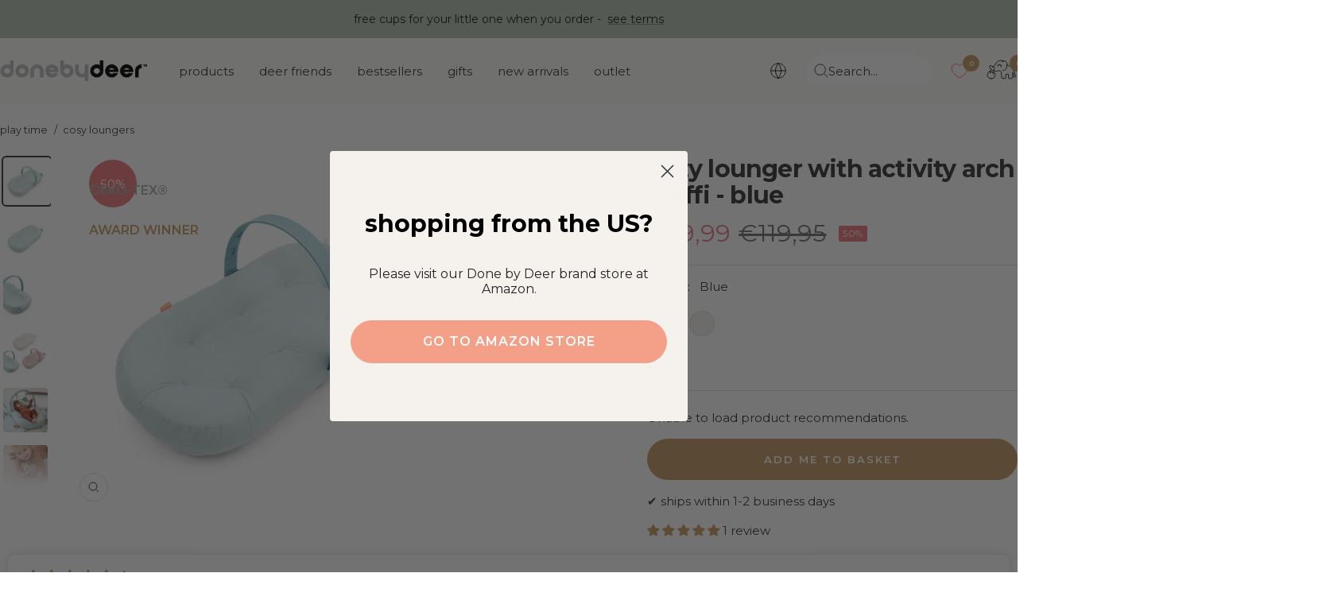

--- FILE ---
content_type: text/html; charset=utf-8
request_url: https://donebydeer.com/en-pt/products/cozy-lounger-w-activity-arch-raffi-blue
body_size: 75621
content:
<!doctype html><html class="no-js" lang="en" dir="ltr">
  <head>
    
    
    <meta name="facebook-domain-verification" content="ylaiolf10fmwu1mcdgkpjdsh42c77y" />    
    
    <meta name="google-site-verification" content="L6AH2EloXGwb043JE4d1FN7LAcl7HVrrjBMwTxPQpJ4" /><meta name="google-site-verification" content="wGqCOopZNPkN7TdQIq8w3gCD_ajUQFzRBK7r-vf0heU" /><meta charset="utf-8">
    <meta name="viewport" content="width=device-width, initial-scale=1.0, height=device-height, minimum-scale=1.0, maximum-scale=1.0">
    <meta name="theme-color" content="#fafaf8">

    <meta name="description" content="The Red dot award-winning cozy lounger with activity arch encases your baby and creates a safe and comfy space  from newborn up to 9 months. Perfect for playtime and tummy time. A soft nest made to follow the baby around the house during the day.The lounger has a removable activity arch for attaching your baby&#39;s favori"><link rel="shortcut icon" href="//donebydeer.com/cdn/shop/files/favicon.png?v=1649226012&width=96" type="image/png"><link rel="preconnect" href="https://cdn.shopify.com">
    <link rel="dns-prefetch" href="https://productreviews.shopifycdn.com">
    <link rel="dns-prefetch" href="https://www.google-analytics.com">
    <link rel="preload" as="image" href="https://cdn.shopify.com/s/files/1/0565/6808/6571/files/DbD_desktop.jpg?v=1662103652" media="(min-width: 768px)"/>
    <link rel="preload" as="script" href="https://policy.app.cookieinformation.com/uc.js"><link rel="preconnect" href="https://fonts.shopifycdn.com" crossorigin><link rel="preload" as="style" href="//donebydeer.com/cdn/shop/t/126/assets/theme.css?v=50621330109488233441764329204">
    <link rel="preload" as="script" href="//donebydeer.com/cdn/shop/t/126/assets/vendor.js?v=32643890569905814191747122787">
    <link rel="preload" as="script" href="//donebydeer.com/cdn/shop/t/126/assets/theme.js?v=86424095917275066301747122783"><script async crossorigin fetchpriority="high" src="/cdn/shopifycloud/importmap-polyfill/es-modules-shim.2.4.0.js"></script>
<script>
window.dataLayer = window.dataLayer || [];
window.dataLayer.push({
  'event': 'page_view',
  'pageType': 'product',
  'currency': 'EUR'
});
!function(){"use strict";function e(e){return function(e){for(var t=0,r=document.cookie.split(";");t<r.length;t++){var n=r[t].split("=");if(n[0].trim()===e)return n[1]}}(e)}function t(e){return localStorage.getItem(e)}function r(e){return window[e]}function n(e,t){var r=document.querySelector(e);return t?null==r?void 0:r.getAttribute(t):null==r?void 0:r.textContent}!function(o,i,a,c,u,l,s,v,d,f,g){var E,I,m,T;try{I=d&&(m=navigator.userAgent,(T=new RegExp("Version/([0-9._]+)(.*Mobile)?.*Safari.*").exec(m))&&parseFloat(T[1])>=16.4)?function(o,i,a){void 0===i&&(i="");var c={cookie:e,localStorage:t,jsVariable:r,cssSelector:n},u=Array.isArray(i)?i:[i];if(o&&c[o])for(var l=c[o],s=0,v=u;s<v.length;s++){var d=v[s],f=a?l(d,a):l(d);if(f)return f}else console.warn("invalid uid source",o)}(d,"_shopify_y",""):void 0}catch(e){console.error(e)}var _=o;_[c]=_[c]||[],_[c].push({"gtm.start":(new Date).getTime(),event:"gtm.js"});var p=i.getElementsByTagName(a)[0],A=I?"&bi="+encodeURIComponent(I):"",N=i.createElement(a),D=I?"kp"+v:v,R=!I&&s?s:"https://gtm.donebydeer.com";N.async=!0,N.src=R+"/"+D+".js?id=GTM-5FM7QWS"+A,null===(E=p.parentNode)||void 0===E||E.insertBefore(N,p)}(window,document,"script","dataLayer",0,0,"","euhtisbm","cookie")}();
</script>

<script>
fetch('/cart.js')
  .then(response => response.json())
  .then(data => {
    cartItems = [];
    for (var i = 0; i < data.items.length; i++) {
        cartItems.push({
            'item_name': data.items[i].product_title,
            //'item_id': 'shopify_DK_' + data.items[i].product_id + '_' + data.items[i].variant_id,
            'item_id': data.items[i].sku,
            'price': data.items[i].price / 100,
            'item_brand': data.items[i].vendor,
            'item_category': data.items[i].product_type,
            'quantity': data.items[i].quantity,
        });
    };    
    window.dataLayer = window.dataLayer || [];
    window.dataLayer.push({
        'event': 'cart',
        'cart_token' : data.token,
        'cart_value' : data.total_price / 100,
        'cart_quantity' : data.item_count,
        'cart_items': cartItems
    });
    });  
</script>


<script>

if (sessionStorage.getItem('item_list')) {
    var item_list = sessionStorage.getItem('item_list');
    sessionStorage.removeItem('item_list');
    window.dataLayer = window.dataLayer || [];
    window.dataLayer.push({
        'event': 'select_item',
        'ecommerce': {
            'items' : [
                {
                    'item_name': 'Cozy lounger with activity arch - Raffi - Blue',
                  	//'item_id': 'shopify_DK_6800223043627_39939503226923',
                  	'item_id': '2223982',
                    'price': '59.99',
                    'item_brand': 'Done by Deer',
                    'item_category': 'cozy loungers',
                    'item_list_name': item_list
                }
                    ]
            }
         });
};
window.dataLayer.push({
  'event': 'view_item',
  'ecommerce': {
    'items' : [
        {
            'item_name': 'Cozy lounger with activity arch - Raffi - Blue',
          	//'item_id': 'shopify_DK_6800223043627_39939503226923',
          	'item_id': '2223982',
            'price': '59.99',
            'item_brand': 'Done by Deer',
            'item_category': 'cozy loungers',
            'item_list_name': item_list
        }
            ]
    }
     });

document.addEventListener('variant:changed', function(evt) {
window.dataLayer = window.dataLayer || [];
window.dataLayer.push({
  'event': 'view_item',
  'ecommerce': {
    'items' : [
        {
            'item_name': 'Cozy lounger with activity arch - Raffi - Blue',
          	//'item_id': 'shopify_DK_6800223043627_' + evt.detail.variant.id,
          	'item_id': evt.detail.variant.sku,
            'price': evt.detail.variant.price / 100,
            'item_brand': 'Done by Deer',
            'item_category': 'cozy loungers',
            'item_list_name': item_list
        }
            ]
    }
     });
});





 


document.addEventListener('variant:added', function(event) {
window.dataLayer = window.dataLayer || [];
window.dataLayer.push({
  'event': 'add_to_cart',
  'ecommerce': {
    'items' : [
        {
            'item_name': event.detail.variant.title,
            //'item_id': 'shopify_DK_' + evt.detail.product.product_id + '_' + evt.detail.product.variant_id,
         	'item_id': event.detail.variant.sku,
            'price': event.detail.variant.price / 100,
            'item_brand': event.detail.variant.vendor,
            'item_category': event.detail.variant.product_type,
            'quantity': event.detail.variant.quantity,
            'item_list_name': item_list
        }
            ]
    }
     });
});


function begin_checkout (){
fetch('/cart.js')
  .then(response => response.json())
  .then(data => {
    cartItems = [];
    for (var i = 0; i < data.items.length; i++) {
        cartItems.push({
            'item_name': data.items[i].product_title,
            //'item_id': 'shopify_DK_' + data.items[i].product_id + '_' + data.items[i].variant_id,
            'item_id': data.items[i].sku,
            'price': data.items[i].price / 100,
            'item_brand': data.items[i].vendor,
            'item_category': data.items[i].product_type,
            'quantity': data.items[i].quantity,
        });
    };    
    window.dataLayer = window.dataLayer || [];
    window.dataLayer.push({
        'event': 'begin_checkout',
        'cart_token' : data.token,
        'cart_value' : data.total_price / 100,
        'cart_quantity' : data.item_count,
        'ecommerce': {
            'items': cartItems
             }
    });
    });
return true; 
}

function update_cart (){  
fetch('/cart.js')
  .then(response => response.json())
  .then(data => {
    cartItems = [];
    for (var i = 0; i < data.items.length; i++) {
        cartItems.push({
            'item_name': data.items[i].product_title,
            //'item_id': 'shopify_DK_' + data.items[i].product_id + '_' + data.items[i].variant_id,
            'item_id': data.items[i].sku,
            'price': data.items[i].price / 100,
            'item_brand': data.items[i].vendor,
            'item_category': data.items[i].product_type,
            'quantity': data.items[i].quantity,
        });
    };    
    window.dataLayer = window.dataLayer || [];
    window.dataLayer.push({
        'event': 'update_cart',
        'cart_token' : data.token,
        'cart_value' : data.total_price / 100,
        'cart_quantity' : data.item_count,
		'cart_items': cartItems
    });
    });  
};

// send update cart, når man ændrer antal i checkout
document.addEventListener('cart:updated', function(evt) {
  update_cart();
});
</script>






<link rel="preload" as="fetch" href="/en-pt/products/cozy-lounger-w-activity-arch-raffi-blue.js" crossorigin>
      <link rel="preload" as="image" imagesizes="(max-width: 999px) calc(100vw - 48px), 640px" imagesrcset="Liquid error (layout/theme line 87): Could not find asset snippets/image-attributes.liquid"><link rel="preload" as="script" href="//donebydeer.com/cdn/shop/t/126/assets/flickity.js?v=176646718982628074891747122775"><meta name="twitter:image:alt" content="Cozy lounger with activity arch - Raffi - Blue - Front">
    
    <link rel="preload" href="//donebydeer.com/cdn/fonts/montserrat/montserrat_n7.3c434e22befd5c18a6b4afadb1e3d77c128c7939.woff2" as="font" type="font/woff2" crossorigin><link rel="preload" href="//donebydeer.com/cdn/fonts/montserrat/montserrat_n4.81949fa0ac9fd2021e16436151e8eaa539321637.woff2" as="font" type="font/woff2" crossorigin><style>
  /* Typography (heading) */
  @font-face {
  font-family: Montserrat;
  font-weight: 700;
  font-style: normal;
  font-display: swap;
  src: url("//donebydeer.com/cdn/fonts/montserrat/montserrat_n7.3c434e22befd5c18a6b4afadb1e3d77c128c7939.woff2") format("woff2"),
       url("//donebydeer.com/cdn/fonts/montserrat/montserrat_n7.5d9fa6e2cae713c8fb539a9876489d86207fe957.woff") format("woff");
}

@font-face {
  font-family: Montserrat;
  font-weight: 700;
  font-style: italic;
  font-display: swap;
  src: url("//donebydeer.com/cdn/fonts/montserrat/montserrat_i7.a0d4a463df4f146567d871890ffb3c80408e7732.woff2") format("woff2"),
       url("//donebydeer.com/cdn/fonts/montserrat/montserrat_i7.f6ec9f2a0681acc6f8152c40921d2a4d2e1a2c78.woff") format("woff");
}

/* Typography (body) */
  @font-face {
  font-family: Montserrat;
  font-weight: 400;
  font-style: normal;
  font-display: swap;
  src: url("//donebydeer.com/cdn/fonts/montserrat/montserrat_n4.81949fa0ac9fd2021e16436151e8eaa539321637.woff2") format("woff2"),
       url("//donebydeer.com/cdn/fonts/montserrat/montserrat_n4.a6c632ca7b62da89c3594789ba828388aac693fe.woff") format("woff");
}

@font-face {
  font-family: Montserrat;
  font-weight: 400;
  font-style: italic;
  font-display: swap;
  src: url("//donebydeer.com/cdn/fonts/montserrat/montserrat_i4.5a4ea298b4789e064f62a29aafc18d41f09ae59b.woff2") format("woff2"),
       url("//donebydeer.com/cdn/fonts/montserrat/montserrat_i4.072b5869c5e0ed5b9d2021e4c2af132e16681ad2.woff") format("woff");
}

@font-face {
  font-family: Montserrat;
  font-weight: 600;
  font-style: normal;
  font-display: swap;
  src: url("//donebydeer.com/cdn/fonts/montserrat/montserrat_n6.1326b3e84230700ef15b3a29fb520639977513e0.woff2") format("woff2"),
       url("//donebydeer.com/cdn/fonts/montserrat/montserrat_n6.652f051080eb14192330daceed8cd53dfdc5ead9.woff") format("woff");
}

@font-face {
  font-family: Montserrat;
  font-weight: 600;
  font-style: italic;
  font-display: swap;
  src: url("//donebydeer.com/cdn/fonts/montserrat/montserrat_i6.e90155dd2f004112a61c0322d66d1f59dadfa84b.woff2") format("woff2"),
       url("//donebydeer.com/cdn/fonts/montserrat/montserrat_i6.41470518d8e9d7f1bcdd29a447c2397e5393943f.woff") format("woff");
}

:root {--sale-label_color: 235,123, 124;
    --new-label_color: 126,146, 133;
    --mix-label_color: 206,120, 92;
    --heading-color: 56, 56, 58;
    --text-color: 56, 56, 58;
    --background: 255, 255, 255;
    --secondary-background: 245, 241, 236;
    --border-color: 225, 225, 225;
    --border-color-darker: 175, 175, 176;
    --success-color: 96, 112, 102;
    --success-background: 223, 226, 224;
    --error-color: 174, 219, 216;
    --error-background: 249, 252, 252;
    --primary-button-background: 196, 157, 105;
    --primary-button-text-color: 255, 255, 255;
    --secondary-button-background: 196, 157, 105;
    --secondary-button-text-color: 255, 255, 255;
    --product-star-rating: 202, 158, 103;
    --product-on-sale-accent: 235, 123, 124;
    --product-sold-out-accent: 56, 56, 58;
    --product-custom-label-background: 189, 214, 217;
    --product-custom-label-text-color: 0, 0, 0;
    --product-custom-label-2-background: 214, 37, 37;
    --product-custom-label-2-text-color: 255, 255, 255;
    --product-low-stock-text-color: 222, 42, 42;
    --product-in-stock-text-color: 118, 156, 133;
    --loading-bar-background: 56, 56, 58;

    
    /* We duplicate some "base" colors as root colors, which is useful to use on drawer elements or popover without. Those should not be overridden to avoid issues */
    --root-heading-color: 56, 56, 58;
    --root-text-color: 56, 56, 58;
    --root-background: 255, 255, 255;
    --root-border-color: 225, 225, 225;
    --root-primary-button-background: 196, 157, 105;
    --root-primary-button-text-color: 255, 255, 255;

    --base-font-size: 15px;
    --heading-font-family: Montserrat, sans-serif;
    --heading-font-weight: 700;
    --heading-font-style: normal;
    --heading-text-transform: lowercase;
    --text-font-family: Montserrat, sans-serif;
    --text-font-weight: 400;
    --text-font-style: normal;
    --text-font-bold-weight: 600;

    /* Typography (font size) */
    --heading-xxsmall-font-size: 10px;
    --heading-xsmall-font-size: 10px;
    --heading-small-font-size: 11px;
    --heading-large-font-size: 32px;
    --heading-h1-font-size: 32px;
    --heading-h2-font-size: 28px;
    --heading-h3-font-size: 26px;
    --heading-h4-font-size: 22px;
    --heading-h5-font-size: 18px;
    --heading-h6-font-size: 16px;

    /* Control the look and feel of the theme by changing radius of various elements */
    --button-border-radius: 30px;
    --block-border-radius: 16px;
    --block-border-radius-reduced: 8px;
    --color-swatch-border-radius: 100%;

    /* Button size */
    --button-height: 48px;
    --button-small-height: 40px;

    /* Form related */
    --form-input-field-height: 48px;
    --form-input-gap: 16px;
    --form-submit-margin: 24px;

    /* Product listing related variables */
    --product-list-block-spacing: 32px;

    /* Video related */
    --play-button-background: 255, 255, 255;
    --play-button-arrow: 56, 56, 58;

    /* RTL support */
    --transform-logical-flip: 1;
    --transform-origin-start: left;
    --transform-origin-end: right;

    /* Other */
    --zoom-cursor-svg-url: url(//donebydeer.com/cdn/shop/t/126/assets/zoom-cursor.svg?v=159293540212584949081757945425);
    --arrow-right-svg-url: url(//donebydeer.com/cdn/shop/t/126/assets/arrow-right.svg?v=86885035442010525761747123246);
    --arrow-left-svg-url: url(//donebydeer.com/cdn/shop/t/126/assets/arrow-left.svg?v=146302758249739776191747123246);

    /* Some useful variables that we can reuse in our CSS. Some explanation are needed for some of them:
       - container-max-width-minus-gutters: represents the container max width without the edge gutters
       - container-outer-width: considering the screen width, represent all the space outside the container
       - container-outer-margin: same as container-outer-width but get set to 0 inside a container
       - container-inner-width: the effective space inside the container (minus gutters)
       - grid-column-width: represents the width of a single column of the grid
       - vertical-breather: this is a variable that defines the global "spacing" between sections, and inside the section
                            to create some "breath" and minimum spacing
     */
    --container-max-width: 1600px;
    --container-gutter: 24px;
    --container-max-width-minus-gutters: calc(var(--container-max-width) - (var(--container-gutter)) * 2);
    --container-outer-width: max(calc((100vw - var(--container-max-width-minus-gutters)) / 2), var(--container-gutter));
    --container-outer-margin: var(--container-outer-width);
    --container-inner-width: calc(100vw - var(--container-outer-width) * 2);

    --grid-column-count: 10;
    --grid-gap: 24px;
    --grid-column-width: calc((100vw - var(--container-outer-width) * 2 - var(--grid-gap) * (var(--grid-column-count) - 1)) / var(--grid-column-count));

    --vertical-breather: 28px;
    --vertical-breather-tight: 28px;

    /* Shopify related variables */
    --payment-terms-background-color: #ffffff;
  }

  @media screen and (min-width: 741px) {
    :root {
      --container-gutter: 40px;
      --grid-column-count: 20;
      --vertical-breather: 40px;
      --vertical-breather-tight: 40px;

      /* Typography (font size) */
      --heading-xsmall-font-size: 11px;
      --heading-small-font-size: 12px;
      --heading-large-font-size: 48px;
      --heading-h1-font-size: 48px;
      --heading-h2-font-size: 36px;
      --heading-h3-font-size: 30px;
      --heading-h4-font-size: 22px;
      --heading-h5-font-size: 18px;
      --heading-h6-font-size: 16px;

      /* Form related */
      --form-input-field-height: 52px;
      --form-submit-margin: 32px;

      /* Button size */
      --button-height: 52px;
      --button-small-height: 44px;
    }
  }

  @media screen and (min-width: 1200px) {
    :root {
      --vertical-breather: 48px;
      --vertical-breather-tight: 48px;
      --product-list-block-spacing: 48px;

      /* Typography */
      --heading-large-font-size: 58px;
      --heading-h1-font-size: 50px;
      --heading-h2-font-size: 44px;
      --heading-h3-font-size: 32px;
      --heading-h4-font-size: 26px;
      --heading-h5-font-size: 22px;
      --heading-h6-font-size: 16px;
    }
  }

  @media screen and (min-width: 1600px) {
    :root {
      --vertical-breather: 48px;
      --vertical-breather-tight: 48px;
    }
  }
</style>
    <script>
  // This allows to expose several variables to the global scope, to be used in scripts
  window.themeVariables = {
    settings: {
      direction: "ltr",
      pageType: "product",
      cartCount: 0,
      moneyFormat: "€{{amount_with_comma_separator}}",
      moneyWithCurrencyFormat: "{{amount_with_comma_separator}} EUR",
      showVendor: false,
      discountMode: "percentage",
      currencyCodeEnabled: false,
      cartType: "drawer",
      cartCurrency: "EUR",
      mobileZoomFactor: 2.5
    },

    routes: {
      host: "donebydeer.com",
      rootUrl: "\/en-pt",
      rootUrlWithoutSlash: "\/en-pt",
      cartUrl: "\/en-pt\/cart",
      cartAddUrl: "\/en-pt\/cart\/add",
      cartChangeUrl: "\/en-pt\/cart\/change",
      searchUrl: "\/en-pt\/search",
      predictiveSearchUrl: "\/en-pt\/search\/suggest",
      productRecommendationsUrl: "\/en-pt\/recommendations\/products"
    },

    strings: {
      accessibilityDelete: "Delete",
      accessibilityClose: "Close",
      collectionSoldOut: "Sold out",
      collectionDiscount: "outlet",
      productSalePrice: "Sale price",
      productRegularPrice: "Regular price",
      productFormUnavailable: "Unavailable",
      productFormSoldOut: "Sold out",
      productFormPreOrder: "Pre-order",
      productFormAddToCart: "Add me to basket",
      searchNoResults: "Oh Deer! We have no match for your search. Please try again.",
      searchNewSearch: "New search",
      searchProducts: "Products",
      searchArticles: "Blog",
      searchPages: "Pages",
      searchCollections: "Collections",
      cartViewCart: "View basket",
      cartItemAdded: "Item added to your basket!",
      cartItemAddedShort: "Added to your basket!",
      cartAddOrderNote: "Add order note",
      cartEditOrderNote: "Edit order note",
      shippingEstimatorNoResults: "Sorry, we don\u0026#39;t ship to your address",
      shippingEstimatorOneResult: "There is one shipping rate for your address:",
      shippingEstimatorMultipleResults: "There are several shipping rates for your address:",
      shippingEstimatorError: "One or more error occurred while retrieving shipping rates:"
    },

    libs: {
      flickity: "\/\/donebydeer.com\/cdn\/shop\/t\/126\/assets\/flickity.js?v=176646718982628074891747122775",
      photoswipe: "\/\/donebydeer.com\/cdn\/shop\/t\/126\/assets\/photoswipe.js?v=132268647426145925301747122777",
      qrCode: "\/\/donebydeer.com\/cdn\/shopifycloud\/storefront\/assets\/themes_support\/vendor\/qrcode-3f2b403b.js"
    },

    breakpoints: {
      phone: 'screen and (max-width: 740px)',
      tablet: 'screen and (min-width: 741px) and (max-width: 999px)',
      tabletAndUp: 'screen and (min-width: 741px)',
      pocket: 'screen and (max-width: 999px)',
      lap: 'screen and (min-width: 1000px) and (max-width: 1199px)',
      lapAndUp: 'screen and (min-width: 1000px)',
      desktop: 'screen and (min-width: 1200px)',
      wide: 'screen and (min-width: 1400px)'
    }
  };

  window.addEventListener('pageshow', async () => {
    const cartContent = await (await fetch(`${window.themeVariables.routes.cartUrl}.js`, {cache: 'reload'})).json();
    document.documentElement.dispatchEvent(new CustomEvent('cart:refresh', {detail: {cart: cartContent}}));
  });

  if ('noModule' in HTMLScriptElement.prototype) {
    // Old browsers (like IE) that does not support module will be considered as if not executing JS at all
    document.documentElement.className = document.documentElement.className.replace('no-js', 'js');

    requestAnimationFrame(() => {
      const viewportHeight = (window.visualViewport ? window.visualViewport.height : document.documentElement.clientHeight);
      document.documentElement.style.setProperty('--window-height',viewportHeight + 'px');
    });
  }// We save the product ID in local storage to be eventually used for recently viewed section
    try {
      const items = JSON.parse(localStorage.getItem('theme:recently-viewed-products') || '[]');

      // We check if the current product already exists, and if it does not, we add it at the start
      if (!items.includes(6800223043627)) {
        items.unshift(6800223043627);
      }

      localStorage.setItem('theme:recently-viewed-products', JSON.stringify(items.slice(0, 20)));
    } catch (e) {
      // Safari in private mode does not allow setting item, we silently fail
    }</script>

    <link rel="stylesheet" href="//donebydeer.com/cdn/shop/t/126/assets/theme.css?v=50621330109488233441764329204">
    
    <link rel="stylesheet" href="//donebydeer.com/cdn/shop/t/126/assets/custom.css?v=170554557132767637511764653014">
    <link rel="stylesheet" href="//donebydeer.com/cdn/shop/t/126/assets/theme-custom.css?v=89667997207709481791762509130">
    
    <link rel="stylesheet" href="//donebydeer.com/cdn/shop/t/126/assets/dbd-custom.css?v=99491511176164777871765810003">

    <script>
      if (!(HTMLScriptElement.supports && HTMLScriptElement.supports('importmap'))) {
        const importMapPolyfill = document.createElement('script');
        importMapPolyfill.async = true;
        importMapPolyfill.src = "//donebydeer.com/cdn/shop/t/126/assets/es-module-shims.min.js?v=46445230004644522171747123247";

        document.head.appendChild(importMapPolyfill);
      }
    </script>

    <script type="importmap">{
        "imports": {
          "gtcUtils": "//donebydeer.com/cdn/shop/t/126/assets/gtc-utils.js?v=43243149551749556001758101285",
          "gtcOpener": "//donebydeer.com/cdn/shop/t/126/assets/gtc-opener.js?v=18836213855124860181749211632"
        }
      }
    </script>

    <script src="//donebydeer.com/cdn/shop/t/126/assets/vendor.js?v=32643890569905814191747122787" defer></script>
    <script src="//donebydeer.com/cdn/shop/t/126/assets/theme.js?v=86424095917275066301747122783" defer></script>
    <script src="//donebydeer.com/cdn/shop/t/126/assets/custom.js?v=131546604836694550531762509129" defer type="module"></script>

    <link href="//donebydeer.com/cdn/shop/t/126/assets/gtc-opener.css?v=8489535537199551881764330966" rel="stylesheet" type="text/css" media="all" /><script src="//donebydeer.com/cdn/shop/t/126/assets/gtc-opener.js?v=18836213855124860181749211632" type="module"></script>

<script>
  window.gtcStrings = {
    variantQuickAdd: {
      quickAdd: "Quick add",
      addToCart: "Add to cart",
      unavailable: "Unavailable"
    },
  };
</script>


    <script>window.performance && window.performance.mark && window.performance.mark('shopify.content_for_header.start');</script><meta name="facebook-domain-verification" content="0yd93efs8mfn4921wbo9pf4m0b5rjn">
<meta id="shopify-digital-wallet" name="shopify-digital-wallet" content="/56568086571/digital_wallets/dialog">
<meta name="shopify-checkout-api-token" content="cab93de7c140c798542079478928f293">
<meta id="in-context-paypal-metadata" data-shop-id="56568086571" data-venmo-supported="false" data-environment="production" data-locale="en_US" data-paypal-v4="true" data-currency="EUR">
<link rel="alternate" hreflang="x-default" href="https://donebydeer.com/da-dk/products/cozy-lounger-w-activity-arch-raffi-blue">
<link rel="alternate" hreflang="da" href="https://donebydeer.com/da-dk/products/cozy-lounger-w-activity-arch-raffi-blue">
<link rel="alternate" hreflang="en" href="https://donebydeer.com/en-dk/products/cozy-lounger-w-activity-arch-raffi-blue">
<link rel="alternate" hreflang="de-AT" href="https://donebydeer.com/de-at/products/cozy-lounger-w-activity-arch-raffi-blue">
<link rel="alternate" hreflang="en-AT" href="https://donebydeer.com/en-at/products/cozy-lounger-w-activity-arch-raffi-blue">
<link rel="alternate" hreflang="en-ES" href="https://donebydeer.com/en-es/products/cozy-lounger-w-activity-arch-raffi-blue">
<link rel="alternate" hreflang="es-ES" href="https://donebydeer.com/es-es/products/cozy-lounger-w-activity-arch-raffi-blue">
<link rel="alternate" hreflang="en-SE" href="https://donebydeer.com/en-se/products/cozy-lounger-w-activity-arch-raffi-blue">
<link rel="alternate" hreflang="en-FI" href="https://donebydeer.com/en-fi/products/cozy-lounger-w-activity-arch-raffi-blue">
<link rel="alternate" hreflang="en-FR" href="https://donebydeer.com/en-fr/products/cozy-lounger-w-activity-arch-raffi-blue">
<link rel="alternate" hreflang="fr-FR" href="https://donebydeer.com/fr-fr/products/cozy-lounger-w-activity-arch-raffi-blue">
<link rel="alternate" hreflang="en-IE" href="https://donebydeer.com/en-ie/products/cozy-lounger-w-activity-arch-raffi-blue">
<link rel="alternate" hreflang="en-PT" href="https://donebydeer.com/en-pt/products/cozy-lounger-w-activity-arch-raffi-blue">
<link rel="alternate" hreflang="en-NL" href="https://donebydeer.com/en-nl/products/cozy-lounger-w-activity-arch-raffi-blue">
<link rel="alternate" hreflang="en-BE" href="https://donebydeer.com/en-be/products/cozy-lounger-w-activity-arch-raffi-blue">
<link rel="alternate" hreflang="fr-BE" href="https://donebydeer.com/fr-be/products/cozy-lounger-w-activity-arch-raffi-blue">
<link rel="alternate" hreflang="de-BE" href="https://donebydeer.com/de-be/products/cozy-lounger-w-activity-arch-raffi-blue">
<link rel="alternate" hreflang="en-GB" href="https://donebydeer.com/en-gb/products/cozy-lounger-w-activity-arch-raffi-blue">
<link rel="alternate" hreflang="de-DE" href="https://donebydeer.com/de-de/products/cozy-lounger-w-activity-arch-raffi-blue">
<link rel="alternate" type="application/json+oembed" href="https://donebydeer.com/en-pt/products/cozy-lounger-w-activity-arch-raffi-blue.oembed">
<script async="async" src="/checkouts/internal/preloads.js?locale=en-PT"></script>
<link rel="preconnect" href="https://shop.app" crossorigin="anonymous">
<script async="async" src="https://shop.app/checkouts/internal/preloads.js?locale=en-PT&shop_id=56568086571" crossorigin="anonymous"></script>
<script id="apple-pay-shop-capabilities" type="application/json">{"shopId":56568086571,"countryCode":"DK","currencyCode":"EUR","merchantCapabilities":["supports3DS"],"merchantId":"gid:\/\/shopify\/Shop\/56568086571","merchantName":"Done by Deer","requiredBillingContactFields":["postalAddress","email","phone"],"requiredShippingContactFields":["postalAddress","email","phone"],"shippingType":"shipping","supportedNetworks":["visa","maestro","masterCard","amex"],"total":{"type":"pending","label":"Done by Deer","amount":"1.00"},"shopifyPaymentsEnabled":true,"supportsSubscriptions":true}</script>
<script id="shopify-features" type="application/json">{"accessToken":"cab93de7c140c798542079478928f293","betas":["rich-media-storefront-analytics"],"domain":"donebydeer.com","predictiveSearch":true,"shopId":56568086571,"locale":"en"}</script>
<script>var Shopify = Shopify || {};
Shopify.shop = "donebydeer-shop.myshopify.com";
Shopify.locale = "en";
Shopify.currency = {"active":"EUR","rate":"1.0"};
Shopify.country = "PT";
Shopify.theme = {"name":"DoneByDeer x Grafikr - Production 🦌","id":180678033752,"schema_name":"Focal","schema_version":"12.1.0","theme_store_id":null,"role":"main"};
Shopify.theme.handle = "null";
Shopify.theme.style = {"id":null,"handle":null};
Shopify.cdnHost = "donebydeer.com/cdn";
Shopify.routes = Shopify.routes || {};
Shopify.routes.root = "/en-pt/";</script>
<script type="module">!function(o){(o.Shopify=o.Shopify||{}).modules=!0}(window);</script>
<script>!function(o){function n(){var o=[];function n(){o.push(Array.prototype.slice.apply(arguments))}return n.q=o,n}var t=o.Shopify=o.Shopify||{};t.loadFeatures=n(),t.autoloadFeatures=n()}(window);</script>
<script>
  window.ShopifyPay = window.ShopifyPay || {};
  window.ShopifyPay.apiHost = "shop.app\/pay";
  window.ShopifyPay.redirectState = null;
</script>
<script id="shop-js-analytics" type="application/json">{"pageType":"product"}</script>
<script defer="defer" async type="module" src="//donebydeer.com/cdn/shopifycloud/shop-js/modules/v2/client.init-shop-cart-sync_CG-L-Qzi.en.esm.js"></script>
<script defer="defer" async type="module" src="//donebydeer.com/cdn/shopifycloud/shop-js/modules/v2/chunk.common_B8yXDTDb.esm.js"></script>
<script type="module">
  await import("//donebydeer.com/cdn/shopifycloud/shop-js/modules/v2/client.init-shop-cart-sync_CG-L-Qzi.en.esm.js");
await import("//donebydeer.com/cdn/shopifycloud/shop-js/modules/v2/chunk.common_B8yXDTDb.esm.js");

  window.Shopify.SignInWithShop?.initShopCartSync?.({"fedCMEnabled":true,"windoidEnabled":true});

</script>
<script>
  window.Shopify = window.Shopify || {};
  if (!window.Shopify.featureAssets) window.Shopify.featureAssets = {};
  window.Shopify.featureAssets['shop-js'] = {"shop-cart-sync":["modules/v2/client.shop-cart-sync_C7TtgCZT.en.esm.js","modules/v2/chunk.common_B8yXDTDb.esm.js"],"shop-button":["modules/v2/client.shop-button_aOcg-RjH.en.esm.js","modules/v2/chunk.common_B8yXDTDb.esm.js"],"init-shop-email-lookup-coordinator":["modules/v2/client.init-shop-email-lookup-coordinator_D-37GF_a.en.esm.js","modules/v2/chunk.common_B8yXDTDb.esm.js"],"init-fed-cm":["modules/v2/client.init-fed-cm_DGh7x7ZX.en.esm.js","modules/v2/chunk.common_B8yXDTDb.esm.js"],"init-windoid":["modules/v2/client.init-windoid_C5PxDKWE.en.esm.js","modules/v2/chunk.common_B8yXDTDb.esm.js"],"shop-toast-manager":["modules/v2/client.shop-toast-manager_BmSBWum3.en.esm.js","modules/v2/chunk.common_B8yXDTDb.esm.js"],"shop-cash-offers":["modules/v2/client.shop-cash-offers_DkchToOx.en.esm.js","modules/v2/chunk.common_B8yXDTDb.esm.js","modules/v2/chunk.modal_dvVUSHam.esm.js"],"init-shop-cart-sync":["modules/v2/client.init-shop-cart-sync_CG-L-Qzi.en.esm.js","modules/v2/chunk.common_B8yXDTDb.esm.js"],"avatar":["modules/v2/client.avatar_BTnouDA3.en.esm.js"],"shop-login-button":["modules/v2/client.shop-login-button_DrVPCwAQ.en.esm.js","modules/v2/chunk.common_B8yXDTDb.esm.js","modules/v2/chunk.modal_dvVUSHam.esm.js"],"pay-button":["modules/v2/client.pay-button_Cw45D1uM.en.esm.js","modules/v2/chunk.common_B8yXDTDb.esm.js"],"init-customer-accounts":["modules/v2/client.init-customer-accounts_BNYsaOzg.en.esm.js","modules/v2/client.shop-login-button_DrVPCwAQ.en.esm.js","modules/v2/chunk.common_B8yXDTDb.esm.js","modules/v2/chunk.modal_dvVUSHam.esm.js"],"checkout-modal":["modules/v2/client.checkout-modal_NoX7b1qq.en.esm.js","modules/v2/chunk.common_B8yXDTDb.esm.js","modules/v2/chunk.modal_dvVUSHam.esm.js"],"init-customer-accounts-sign-up":["modules/v2/client.init-customer-accounts-sign-up_pIEGEpjr.en.esm.js","modules/v2/client.shop-login-button_DrVPCwAQ.en.esm.js","modules/v2/chunk.common_B8yXDTDb.esm.js","modules/v2/chunk.modal_dvVUSHam.esm.js"],"init-shop-for-new-customer-accounts":["modules/v2/client.init-shop-for-new-customer-accounts_BIu2e6le.en.esm.js","modules/v2/client.shop-login-button_DrVPCwAQ.en.esm.js","modules/v2/chunk.common_B8yXDTDb.esm.js","modules/v2/chunk.modal_dvVUSHam.esm.js"],"shop-follow-button":["modules/v2/client.shop-follow-button_B6YY9G4U.en.esm.js","modules/v2/chunk.common_B8yXDTDb.esm.js","modules/v2/chunk.modal_dvVUSHam.esm.js"],"lead-capture":["modules/v2/client.lead-capture_o2hOda6W.en.esm.js","modules/v2/chunk.common_B8yXDTDb.esm.js","modules/v2/chunk.modal_dvVUSHam.esm.js"],"shop-login":["modules/v2/client.shop-login_DA8-MZ-E.en.esm.js","modules/v2/chunk.common_B8yXDTDb.esm.js","modules/v2/chunk.modal_dvVUSHam.esm.js"],"payment-terms":["modules/v2/client.payment-terms_BFsudFhJ.en.esm.js","modules/v2/chunk.common_B8yXDTDb.esm.js","modules/v2/chunk.modal_dvVUSHam.esm.js"]};
</script>
<script>(function() {
  var isLoaded = false;
  function asyncLoad() {
    if (isLoaded) return;
    isLoaded = true;
    var urls = ["https:\/\/cdn.nfcube.com\/instafeed-aab2b880e63b7faaf366c8be1a0389e1.js?shop=donebydeer-shop.myshopify.com","https:\/\/cdn.shopify.com\/s\/files\/1\/0565\/6808\/6571\/t\/126\/assets\/yoast-active-script.js?v=1747122789\u0026shop=donebydeer-shop.myshopify.com","https:\/\/cdn.shopify.com\/s\/files\/1\/0565\/6808\/6571\/t\/126\/assets\/yoast-active-script.js?v=1747122789\u0026shop=donebydeer-shop.myshopify.com"];
    for (var i = 0; i < urls.length; i++) {
      var s = document.createElement('script');
      s.type = 'text/javascript';
      s.async = true;
      s.src = urls[i];
      var x = document.getElementsByTagName('script')[0];
      x.parentNode.insertBefore(s, x);
    }
  };
  if(window.attachEvent) {
    window.attachEvent('onload', asyncLoad);
  } else {
    window.addEventListener('load', asyncLoad, false);
  }
})();</script>
<script id="__st">var __st={"a":56568086571,"offset":3600,"reqid":"4d6a6256-4ba2-40f0-a006-3392e1c28fab-1768097791","pageurl":"donebydeer.com\/en-pt\/products\/cozy-lounger-w-activity-arch-raffi-blue","u":"eaa94d89626b","p":"product","rtyp":"product","rid":6800223043627};</script>
<script>window.ShopifyPaypalV4VisibilityTracking = true;</script>
<script id="captcha-bootstrap">!function(){'use strict';const t='contact',e='account',n='new_comment',o=[[t,t],['blogs',n],['comments',n],[t,'customer']],c=[[e,'customer_login'],[e,'guest_login'],[e,'recover_customer_password'],[e,'create_customer']],r=t=>t.map((([t,e])=>`form[action*='/${t}']:not([data-nocaptcha='true']) input[name='form_type'][value='${e}']`)).join(','),a=t=>()=>t?[...document.querySelectorAll(t)].map((t=>t.form)):[];function s(){const t=[...o],e=r(t);return a(e)}const i='password',u='form_key',d=['recaptcha-v3-token','g-recaptcha-response','h-captcha-response',i],f=()=>{try{return window.sessionStorage}catch{return}},m='__shopify_v',_=t=>t.elements[u];function p(t,e,n=!1){try{const o=window.sessionStorage,c=JSON.parse(o.getItem(e)),{data:r}=function(t){const{data:e,action:n}=t;return t[m]||n?{data:e,action:n}:{data:t,action:n}}(c);for(const[e,n]of Object.entries(r))t.elements[e]&&(t.elements[e].value=n);n&&o.removeItem(e)}catch(o){console.error('form repopulation failed',{error:o})}}const l='form_type',E='cptcha';function T(t){t.dataset[E]=!0}const w=window,h=w.document,L='Shopify',v='ce_forms',y='captcha';let A=!1;((t,e)=>{const n=(g='f06e6c50-85a8-45c8-87d0-21a2b65856fe',I='https://cdn.shopify.com/shopifycloud/storefront-forms-hcaptcha/ce_storefront_forms_captcha_hcaptcha.v1.5.2.iife.js',D={infoText:'Protected by hCaptcha',privacyText:'Privacy',termsText:'Terms'},(t,e,n)=>{const o=w[L][v],c=o.bindForm;if(c)return c(t,g,e,D).then(n);var r;o.q.push([[t,g,e,D],n]),r=I,A||(h.body.append(Object.assign(h.createElement('script'),{id:'captcha-provider',async:!0,src:r})),A=!0)});var g,I,D;w[L]=w[L]||{},w[L][v]=w[L][v]||{},w[L][v].q=[],w[L][y]=w[L][y]||{},w[L][y].protect=function(t,e){n(t,void 0,e),T(t)},Object.freeze(w[L][y]),function(t,e,n,w,h,L){const[v,y,A,g]=function(t,e,n){const i=e?o:[],u=t?c:[],d=[...i,...u],f=r(d),m=r(i),_=r(d.filter((([t,e])=>n.includes(e))));return[a(f),a(m),a(_),s()]}(w,h,L),I=t=>{const e=t.target;return e instanceof HTMLFormElement?e:e&&e.form},D=t=>v().includes(t);t.addEventListener('submit',(t=>{const e=I(t);if(!e)return;const n=D(e)&&!e.dataset.hcaptchaBound&&!e.dataset.recaptchaBound,o=_(e),c=g().includes(e)&&(!o||!o.value);(n||c)&&t.preventDefault(),c&&!n&&(function(t){try{if(!f())return;!function(t){const e=f();if(!e)return;const n=_(t);if(!n)return;const o=n.value;o&&e.removeItem(o)}(t);const e=Array.from(Array(32),(()=>Math.random().toString(36)[2])).join('');!function(t,e){_(t)||t.append(Object.assign(document.createElement('input'),{type:'hidden',name:u})),t.elements[u].value=e}(t,e),function(t,e){const n=f();if(!n)return;const o=[...t.querySelectorAll(`input[type='${i}']`)].map((({name:t})=>t)),c=[...d,...o],r={};for(const[a,s]of new FormData(t).entries())c.includes(a)||(r[a]=s);n.setItem(e,JSON.stringify({[m]:1,action:t.action,data:r}))}(t,e)}catch(e){console.error('failed to persist form',e)}}(e),e.submit())}));const S=(t,e)=>{t&&!t.dataset[E]&&(n(t,e.some((e=>e===t))),T(t))};for(const o of['focusin','change'])t.addEventListener(o,(t=>{const e=I(t);D(e)&&S(e,y())}));const B=e.get('form_key'),M=e.get(l),P=B&&M;t.addEventListener('DOMContentLoaded',(()=>{const t=y();if(P)for(const e of t)e.elements[l].value===M&&p(e,B);[...new Set([...A(),...v().filter((t=>'true'===t.dataset.shopifyCaptcha))])].forEach((e=>S(e,t)))}))}(h,new URLSearchParams(w.location.search),n,t,e,['guest_login'])})(!0,!0)}();</script>
<script integrity="sha256-4kQ18oKyAcykRKYeNunJcIwy7WH5gtpwJnB7kiuLZ1E=" data-source-attribution="shopify.loadfeatures" defer="defer" src="//donebydeer.com/cdn/shopifycloud/storefront/assets/storefront/load_feature-a0a9edcb.js" crossorigin="anonymous"></script>
<script crossorigin="anonymous" defer="defer" src="//donebydeer.com/cdn/shopifycloud/storefront/assets/shopify_pay/storefront-65b4c6d7.js?v=20250812"></script>
<script data-source-attribution="shopify.dynamic_checkout.dynamic.init">var Shopify=Shopify||{};Shopify.PaymentButton=Shopify.PaymentButton||{isStorefrontPortableWallets:!0,init:function(){window.Shopify.PaymentButton.init=function(){};var t=document.createElement("script");t.src="https://donebydeer.com/cdn/shopifycloud/portable-wallets/latest/portable-wallets.en.js",t.type="module",document.head.appendChild(t)}};
</script>
<script data-source-attribution="shopify.dynamic_checkout.buyer_consent">
  function portableWalletsHideBuyerConsent(e){var t=document.getElementById("shopify-buyer-consent"),n=document.getElementById("shopify-subscription-policy-button");t&&n&&(t.classList.add("hidden"),t.setAttribute("aria-hidden","true"),n.removeEventListener("click",e))}function portableWalletsShowBuyerConsent(e){var t=document.getElementById("shopify-buyer-consent"),n=document.getElementById("shopify-subscription-policy-button");t&&n&&(t.classList.remove("hidden"),t.removeAttribute("aria-hidden"),n.addEventListener("click",e))}window.Shopify?.PaymentButton&&(window.Shopify.PaymentButton.hideBuyerConsent=portableWalletsHideBuyerConsent,window.Shopify.PaymentButton.showBuyerConsent=portableWalletsShowBuyerConsent);
</script>
<script data-source-attribution="shopify.dynamic_checkout.cart.bootstrap">document.addEventListener("DOMContentLoaded",(function(){function t(){return document.querySelector("shopify-accelerated-checkout-cart, shopify-accelerated-checkout")}if(t())Shopify.PaymentButton.init();else{new MutationObserver((function(e,n){t()&&(Shopify.PaymentButton.init(),n.disconnect())})).observe(document.body,{childList:!0,subtree:!0})}}));
</script>
<link id="shopify-accelerated-checkout-styles" rel="stylesheet" media="screen" href="https://donebydeer.com/cdn/shopifycloud/portable-wallets/latest/accelerated-checkout-backwards-compat.css" crossorigin="anonymous">
<style id="shopify-accelerated-checkout-cart">
        #shopify-buyer-consent {
  margin-top: 1em;
  display: inline-block;
  width: 100%;
}

#shopify-buyer-consent.hidden {
  display: none;
}

#shopify-subscription-policy-button {
  background: none;
  border: none;
  padding: 0;
  text-decoration: underline;
  font-size: inherit;
  cursor: pointer;
}

#shopify-subscription-policy-button::before {
  box-shadow: none;
}

      </style>

<script>window.performance && window.performance.mark && window.performance.mark('shopify.content_for_header.end');</script>
  <!-- BEGIN app block: shopify://apps/judge-me-reviews/blocks/judgeme_core/61ccd3b1-a9f2-4160-9fe9-4fec8413e5d8 --><!-- Start of Judge.me Core -->






<link rel="dns-prefetch" href="https://cdnwidget.judge.me">
<link rel="dns-prefetch" href="https://cdn.judge.me">
<link rel="dns-prefetch" href="https://cdn1.judge.me">
<link rel="dns-prefetch" href="https://api.judge.me">

<script data-cfasync='false' class='jdgm-settings-script'>window.jdgmSettings={"pagination":5,"disable_web_reviews":false,"badge_no_review_text":"No reviews","badge_n_reviews_text":"{{ n }} review/reviews","hide_badge_preview_if_no_reviews":true,"badge_hide_text":false,"enforce_center_preview_badge":false,"widget_title":"Customer Reviews","widget_open_form_text":"WRITE YOUR REVIEW","widget_close_form_text":"Cancel review","widget_refresh_page_text":"Refresh page","widget_summary_text":"Based on {{ number_of_reviews }} review/reviews","widget_no_review_text":"Be the first to write a review","widget_name_field_text":"Display name","widget_verified_name_field_text":"Verified Name (public)","widget_name_placeholder_text":"Display name","widget_required_field_error_text":"This field is required.","widget_email_field_text":"Email address","widget_verified_email_field_text":"Verified Email (private, can not be edited)","widget_email_placeholder_text":"Your email address","widget_email_field_error_text":"Please enter a valid email address.","widget_rating_field_text":"Rating","widget_review_title_field_text":"Review Title","widget_review_title_placeholder_text":"Give your review a title","widget_review_body_field_text":"Review content","widget_review_body_placeholder_text":"Start writing here...","widget_pictures_field_text":"Picture/Video (optional)","widget_submit_review_text":"Submit Review","widget_submit_verified_review_text":"Submit Verified Review","widget_submit_success_msg_with_auto_publish":"Thank you! Please refresh the page in a few moments to see your review. You can remove or edit your review by logging into \u003ca href='https://judge.me/login' target='_blank' rel='nofollow noopener'\u003eJudge.me\u003c/a\u003e","widget_submit_success_msg_no_auto_publish":"Thank you! Your review will be published as soon as it is approved by the shop admin. You can remove or edit your review by logging into \u003ca href='https://judge.me/login' target='_blank' rel='nofollow noopener'\u003eJudge.me\u003c/a\u003e","widget_show_default_reviews_out_of_total_text":"Showing {{ n_reviews_shown }} out of {{ n_reviews }} reviews.","widget_show_all_link_text":"Show all","widget_show_less_link_text":"Show less","widget_author_said_text":"{{ reviewer_name }} said:","widget_days_text":"{{ n }} days ago","widget_weeks_text":"{{ n }} week/weeks ago","widget_months_text":"{{ n }} month/months ago","widget_years_text":"{{ n }} year/years ago","widget_yesterday_text":"Yesterday","widget_today_text":"Today","widget_replied_text":"\u003e\u003e {{ shop_name }} replied:","widget_read_more_text":"Read more","widget_reviewer_name_as_initial":"","widget_rating_filter_color":"#fbcd0a","widget_rating_filter_see_all_text":"See all reviews","widget_sorting_most_recent_text":"Most Recent","widget_sorting_highest_rating_text":"Highest Rating","widget_sorting_lowest_rating_text":"Lowest Rating","widget_sorting_with_pictures_text":"Only Pictures","widget_sorting_most_helpful_text":"Most Helpful","widget_open_question_form_text":"Ask a question","widget_reviews_subtab_text":"Reviews","widget_questions_subtab_text":"Questions","widget_question_label_text":"Question","widget_answer_label_text":"Answer","widget_question_placeholder_text":"Write your question here","widget_submit_question_text":"Submit Question","widget_question_submit_success_text":"Thank you for your question! We will notify you once it gets answered.","verified_badge_text":"Verified","verified_badge_bg_color":"","verified_badge_text_color":"","verified_badge_placement":"left-of-reviewer-name","widget_review_max_height":"","widget_hide_border":false,"widget_social_share":false,"widget_thumb":false,"widget_review_location_show":false,"widget_location_format":"country_only","all_reviews_include_out_of_store_products":true,"all_reviews_out_of_store_text":"(out of store)","all_reviews_pagination":100,"all_reviews_product_name_prefix_text":"about","enable_review_pictures":true,"enable_question_anwser":false,"widget_theme":"","review_date_format":"dd/mm/yy","default_sort_method":"highest-rating","widget_product_reviews_subtab_text":"Product Reviews","widget_shop_reviews_subtab_text":"Shop Reviews","widget_other_products_reviews_text":"Reviews for other products","widget_store_reviews_subtab_text":"Store reviews","widget_no_store_reviews_text":"This store hasn't received any reviews yet","widget_web_restriction_product_reviews_text":"This product hasn't received any reviews yet","widget_no_items_text":"No items found","widget_show_more_text":"Show more","widget_write_a_store_review_text":"Write a Store Review","widget_other_languages_heading":"Reviews in Other Languages","widget_translate_review_text":"Translate review to {{ language }}","widget_translating_review_text":"Translating...","widget_show_original_translation_text":"Show original ({{ language }})","widget_translate_review_failed_text":"Review couldn't be translated.","widget_translate_review_retry_text":"Retry","widget_translate_review_try_again_later_text":"Try again later","show_product_url_for_grouped_product":false,"widget_sorting_pictures_first_text":"Pictures First","show_pictures_on_all_rev_page_mobile":false,"show_pictures_on_all_rev_page_desktop":false,"floating_tab_hide_mobile_install_preference":false,"floating_tab_button_name":"★ Reviews","floating_tab_title":"Let customers speak for us","floating_tab_button_color":"","floating_tab_button_background_color":"","floating_tab_url":"","floating_tab_url_enabled":false,"floating_tab_tab_style":"text","all_reviews_text_badge_text":"Customers rate us {{ shop.metafields.judgeme.all_reviews_rating | round: 1 }}/5 based on {{ shop.metafields.judgeme.all_reviews_count }} reviews.","all_reviews_text_badge_text_branded_style":"{{ shop.metafields.judgeme.all_reviews_rating | round: 1 }} out of 5 stars based on {{ shop.metafields.judgeme.all_reviews_count }} reviews","is_all_reviews_text_badge_a_link":false,"show_stars_for_all_reviews_text_badge":false,"all_reviews_text_badge_url":"","all_reviews_text_style":"branded","all_reviews_text_color_style":"judgeme_brand_color","all_reviews_text_color":"#108474","all_reviews_text_show_jm_brand":true,"featured_carousel_show_header":true,"featured_carousel_title":"Let customers speak for us","testimonials_carousel_title":"Customers are saying","videos_carousel_title":"Real customer stories","cards_carousel_title":"Customers are saying","featured_carousel_count_text":"from {{ n }} reviews","featured_carousel_add_link_to_all_reviews_page":false,"featured_carousel_url":"","featured_carousel_show_images":true,"featured_carousel_autoslide_interval":5,"featured_carousel_arrows_on_the_sides":false,"featured_carousel_height":250,"featured_carousel_width":80,"featured_carousel_image_size":0,"featured_carousel_image_height":250,"featured_carousel_arrow_color":"#eeeeee","verified_count_badge_style":"branded","verified_count_badge_orientation":"horizontal","verified_count_badge_color_style":"judgeme_brand_color","verified_count_badge_color":"#108474","is_verified_count_badge_a_link":false,"verified_count_badge_url":"","verified_count_badge_show_jm_brand":true,"widget_rating_preset_default":5,"widget_first_sub_tab":"product-reviews","widget_show_histogram":true,"widget_histogram_use_custom_color":false,"widget_pagination_use_custom_color":false,"widget_star_use_custom_color":false,"widget_verified_badge_use_custom_color":false,"widget_write_review_use_custom_color":false,"picture_reminder_submit_button":"Upload Pictures","enable_review_videos":false,"mute_video_by_default":false,"widget_sorting_videos_first_text":"Videos First","widget_review_pending_text":"Pending","featured_carousel_items_for_large_screen":3,"social_share_options_order":"Facebook,Twitter","remove_microdata_snippet":true,"disable_json_ld":false,"enable_json_ld_products":false,"preview_badge_show_question_text":false,"preview_badge_no_question_text":"No questions","preview_badge_n_question_text":"{{ number_of_questions }} question/questions","qa_badge_show_icon":false,"qa_badge_position":"same-row","remove_judgeme_branding":true,"widget_add_search_bar":false,"widget_search_bar_placeholder":"Search","widget_sorting_verified_only_text":"Verified only","featured_carousel_theme":"default","featured_carousel_show_rating":true,"featured_carousel_show_title":true,"featured_carousel_show_body":true,"featured_carousel_show_date":false,"featured_carousel_show_reviewer":true,"featured_carousel_show_product":false,"featured_carousel_header_background_color":"#108474","featured_carousel_header_text_color":"#ffffff","featured_carousel_name_product_separator":"reviewed","featured_carousel_full_star_background":"#108474","featured_carousel_empty_star_background":"#dadada","featured_carousel_vertical_theme_background":"#f9fafb","featured_carousel_verified_badge_enable":true,"featured_carousel_verified_badge_color":"#108474","featured_carousel_border_style":"round","featured_carousel_review_line_length_limit":3,"featured_carousel_more_reviews_button_text":"Read more reviews","featured_carousel_view_product_button_text":"View product","all_reviews_page_load_reviews_on":"scroll","all_reviews_page_load_more_text":"Load More Reviews","disable_fb_tab_reviews":false,"enable_ajax_cdn_cache":false,"widget_advanced_speed_features":5,"widget_public_name_text":"displayed publicly like","default_reviewer_name":"John Smith","default_reviewer_name_has_non_latin":true,"widget_reviewer_anonymous":"Anonymous","medals_widget_title":"Judge.me Review Medals","medals_widget_background_color":"#f9fafb","medals_widget_position":"footer_all_pages","medals_widget_border_color":"#f9fafb","medals_widget_verified_text_position":"left","medals_widget_use_monochromatic_version":false,"medals_widget_elements_color":"#108474","show_reviewer_avatar":false,"widget_invalid_yt_video_url_error_text":"Not a YouTube video URL","widget_max_length_field_error_text":"Please enter no more than {0} characters.","widget_show_country_flag":false,"widget_show_collected_via_shop_app":true,"widget_verified_by_shop_badge_style":"light","widget_verified_by_shop_text":"Verified by Shop","widget_show_photo_gallery":false,"widget_load_with_code_splitting":true,"widget_ugc_install_preference":false,"widget_ugc_title":"Made by us, Shared by you","widget_ugc_subtitle":"Tag us to see your picture featured in our page","widget_ugc_arrows_color":"#ffffff","widget_ugc_primary_button_text":"Buy Now","widget_ugc_primary_button_background_color":"#108474","widget_ugc_primary_button_text_color":"#ffffff","widget_ugc_primary_button_border_width":"0","widget_ugc_primary_button_border_style":"none","widget_ugc_primary_button_border_color":"#108474","widget_ugc_primary_button_border_radius":"25","widget_ugc_secondary_button_text":"Load More","widget_ugc_secondary_button_background_color":"#ffffff","widget_ugc_secondary_button_text_color":"#108474","widget_ugc_secondary_button_border_width":"2","widget_ugc_secondary_button_border_style":"solid","widget_ugc_secondary_button_border_color":"#108474","widget_ugc_secondary_button_border_radius":"25","widget_ugc_reviews_button_text":"View Reviews","widget_ugc_reviews_button_background_color":"#ffffff","widget_ugc_reviews_button_text_color":"#108474","widget_ugc_reviews_button_border_width":"2","widget_ugc_reviews_button_border_style":"solid","widget_ugc_reviews_button_border_color":"#108474","widget_ugc_reviews_button_border_radius":"25","widget_ugc_reviews_button_link_to":"judgeme-reviews-page","widget_ugc_show_post_date":true,"widget_ugc_max_width":"800","widget_rating_metafield_value_type":true,"widget_primary_color":"#CA9E67","widget_enable_secondary_color":false,"widget_secondary_color":"#edf5f5","widget_summary_average_rating_text":"{{ average_rating }} out of 5","widget_media_grid_title":"Customer photos \u0026 videos","widget_media_grid_see_more_text":"See more","widget_round_style":true,"widget_show_product_medals":false,"widget_verified_by_judgeme_text":"Verified by Judge.me","widget_show_store_medals":true,"widget_verified_by_judgeme_text_in_store_medals":"Verified by Judge.me","widget_media_field_exceed_quantity_message":"Sorry, we can only accept {{ max_media }} for one review.","widget_media_field_exceed_limit_message":"{{ file_name }} is too large, please select a {{ media_type }} less than {{ size_limit }}MB.","widget_review_submitted_text":"Review Submitted!","widget_question_submitted_text":"Question Submitted!","widget_close_form_text_question":"Cancel","widget_write_your_answer_here_text":"Write your answer here","widget_enabled_branded_link":true,"widget_show_collected_by_judgeme":false,"widget_reviewer_name_color":"","widget_write_review_text_color":"","widget_write_review_bg_color":"","widget_collected_by_judgeme_text":"collected by Judge.me","widget_pagination_type":"standard","widget_load_more_text":"Load More","widget_load_more_color":"#108474","widget_full_review_text":"Full Review","widget_read_more_reviews_text":"Read More Reviews","widget_read_questions_text":"Read Questions","widget_questions_and_answers_text":"Questions \u0026 Answers","widget_verified_by_text":"Verified by","widget_verified_text":"Verified","widget_number_of_reviews_text":"{{ number_of_reviews }} reviews","widget_back_button_text":"Back","widget_next_button_text":"Next","widget_custom_forms_filter_button":"Filters","custom_forms_style":"horizontal","widget_show_review_information":true,"how_reviews_are_collected":"How reviews are collected?","widget_show_review_keywords":false,"widget_gdpr_statement":"How we use your data: We'll only contact you about the review you left, and only if necessary. By submitting your review, you agree to Judge.me's \u003ca href='https://judge.me/terms' target='_blank' rel='nofollow noopener'\u003eterms\u003c/a\u003e, \u003ca href='https://judge.me/privacy' target='_blank' rel='nofollow noopener'\u003eprivacy\u003c/a\u003e and \u003ca href='https://judge.me/content-policy' target='_blank' rel='nofollow noopener'\u003econtent\u003c/a\u003e policies.","widget_multilingual_sorting_enabled":false,"widget_translate_review_content_enabled":false,"widget_translate_review_content_method":"manual","popup_widget_review_selection":"automatically_with_pictures","popup_widget_round_border_style":true,"popup_widget_show_title":true,"popup_widget_show_body":true,"popup_widget_show_reviewer":false,"popup_widget_show_product":true,"popup_widget_show_pictures":true,"popup_widget_use_review_picture":true,"popup_widget_show_on_home_page":true,"popup_widget_show_on_product_page":true,"popup_widget_show_on_collection_page":true,"popup_widget_show_on_cart_page":true,"popup_widget_position":"bottom_left","popup_widget_first_review_delay":5,"popup_widget_duration":5,"popup_widget_interval":5,"popup_widget_review_count":5,"popup_widget_hide_on_mobile":true,"review_snippet_widget_round_border_style":true,"review_snippet_widget_card_color":"#FFFFFF","review_snippet_widget_slider_arrows_background_color":"#FFFFFF","review_snippet_widget_slider_arrows_color":"#000000","review_snippet_widget_star_color":"#CA9E67","show_product_variant":false,"all_reviews_product_variant_label_text":"Variant: ","widget_show_verified_branding":false,"widget_ai_summary_title":"Customers say","widget_ai_summary_disclaimer":"AI-powered review summary based on recent customer reviews","widget_show_ai_summary":false,"widget_show_ai_summary_bg":false,"widget_show_review_title_input":true,"redirect_reviewers_invited_via_email":"review_widget","request_store_review_after_product_review":false,"request_review_other_products_in_order":false,"review_form_color_scheme":"default","review_form_corner_style":"square","review_form_star_color":{},"review_form_text_color":"#333333","review_form_background_color":"#ffffff","review_form_field_background_color":"#fafafa","review_form_button_color":{},"review_form_button_text_color":"#ffffff","review_form_modal_overlay_color":"#000000","review_content_screen_title_text":"How would you rate this product?","review_content_introduction_text":"We would love it if you would share a bit about your experience.","store_review_form_title_text":"How would you rate this store?","store_review_form_introduction_text":"We would love it if you would share a bit about your experience.","show_review_guidance_text":true,"one_star_review_guidance_text":"Poor","five_star_review_guidance_text":"Great","customer_information_screen_title_text":"About you","customer_information_introduction_text":"Please tell us more about you.","custom_questions_screen_title_text":"Your experience in more detail","custom_questions_introduction_text":"Here are a few questions to help us understand more about your experience.","review_submitted_screen_title_text":"Thanks for your review!","review_submitted_screen_thank_you_text":"We are processing it and it will appear on the store soon.","review_submitted_screen_email_verification_text":"Please confirm your email by clicking the link we just sent you. This helps us keep reviews authentic.","review_submitted_request_store_review_text":"Would you like to share your experience of shopping with us?","review_submitted_review_other_products_text":"Would you like to review these products?","store_review_screen_title_text":"Would you like to share your experience of shopping with us?","store_review_introduction_text":"We value your feedback and use it to improve. Please share any thoughts or suggestions you have.","reviewer_media_screen_title_picture_text":"Share a picture","reviewer_media_introduction_picture_text":"Upload a photo to support your review.","reviewer_media_screen_title_video_text":"Share a video","reviewer_media_introduction_video_text":"Upload a video to support your review.","reviewer_media_screen_title_picture_or_video_text":"Share a picture or video","reviewer_media_introduction_picture_or_video_text":"Upload a photo or video to support your review.","reviewer_media_youtube_url_text":"Paste your Youtube URL here","advanced_settings_next_step_button_text":"Next","advanced_settings_close_review_button_text":"Close","modal_write_review_flow":false,"write_review_flow_required_text":"Required","write_review_flow_privacy_message_text":"We respect your privacy.","write_review_flow_anonymous_text":"Post review as anonymous","write_review_flow_visibility_text":"This won't be visible to other customers.","write_review_flow_multiple_selection_help_text":"Select as many as you like","write_review_flow_single_selection_help_text":"Select one option","write_review_flow_required_field_error_text":"This field is required","write_review_flow_invalid_email_error_text":"Please enter a valid email address","write_review_flow_max_length_error_text":"Max. {{ max_length }} characters.","write_review_flow_media_upload_text":"\u003cb\u003eClick to upload\u003c/b\u003e or drag and drop","write_review_flow_gdpr_statement":"We'll only contact you about your review if necessary. By submitting your review, you agree to our \u003ca href='https://judge.me/terms' target='_blank' rel='nofollow noopener'\u003eterms and conditions\u003c/a\u003e and \u003ca href='https://judge.me/privacy' target='_blank' rel='nofollow noopener'\u003eprivacy policy\u003c/a\u003e.","rating_only_reviews_enabled":false,"show_negative_reviews_help_screen":false,"new_review_flow_help_screen_rating_threshold":3,"negative_review_resolution_screen_title_text":"Tell us more","negative_review_resolution_text":"Your experience matters to us. If there were issues with your purchase, we're here to help. Feel free to reach out to us, we'd love the opportunity to make things right.","negative_review_resolution_button_text":"Contact us","negative_review_resolution_proceed_with_review_text":"Leave a review","negative_review_resolution_subject":"Issue with purchase from {{ shop_name }}.{{ order_name }}","preview_badge_collection_page_install_status":false,"widget_review_custom_css":"","preview_badge_custom_css":"","preview_badge_stars_count":"5-stars","featured_carousel_custom_css":"","floating_tab_custom_css":"","all_reviews_widget_custom_css":"","medals_widget_custom_css":"","verified_badge_custom_css":"","all_reviews_text_custom_css":"","transparency_badges_collected_via_store_invite":false,"transparency_badges_from_another_provider":false,"transparency_badges_collected_from_store_visitor":false,"transparency_badges_collected_by_verified_review_provider":false,"transparency_badges_earned_reward":false,"transparency_badges_collected_via_store_invite_text":"Review collected via store invitation","transparency_badges_from_another_provider_text":"Review collected from another provider","transparency_badges_collected_from_store_visitor_text":"Review collected from a store visitor","transparency_badges_written_in_google_text":"Review written in Google","transparency_badges_written_in_etsy_text":"Review written in Etsy","transparency_badges_written_in_shop_app_text":"Review written in Shop App","transparency_badges_earned_reward_text":"Review earned a reward for future purchase","product_review_widget_per_page":10,"widget_store_review_label_text":"Review about the store","checkout_comment_extension_title_on_product_page":"Customer Comments","checkout_comment_extension_num_latest_comment_show":5,"checkout_comment_extension_format":"name_and_timestamp","checkout_comment_customer_name":"last_initial","checkout_comment_comment_notification":true,"preview_badge_collection_page_install_preference":false,"preview_badge_home_page_install_preference":false,"preview_badge_product_page_install_preference":false,"review_widget_install_preference":"","review_carousel_install_preference":false,"floating_reviews_tab_install_preference":"none","verified_reviews_count_badge_install_preference":false,"all_reviews_text_install_preference":false,"review_widget_best_location":false,"judgeme_medals_install_preference":false,"review_widget_revamp_enabled":false,"review_widget_qna_enabled":false,"review_widget_header_theme":"minimal","review_widget_widget_title_enabled":true,"review_widget_header_text_size":"medium","review_widget_header_text_weight":"regular","review_widget_average_rating_style":"compact","review_widget_bar_chart_enabled":true,"review_widget_bar_chart_type":"numbers","review_widget_bar_chart_style":"standard","review_widget_expanded_media_gallery_enabled":false,"review_widget_reviews_section_theme":"standard","review_widget_image_style":"thumbnails","review_widget_review_image_ratio":"square","review_widget_stars_size":"medium","review_widget_verified_badge":"standard_text","review_widget_review_title_text_size":"medium","review_widget_review_text_size":"medium","review_widget_review_text_length":"medium","review_widget_number_of_columns_desktop":3,"review_widget_carousel_transition_speed":5,"review_widget_custom_questions_answers_display":"always","review_widget_button_text_color":"#FFFFFF","review_widget_text_color":"#000000","review_widget_lighter_text_color":"#7B7B7B","review_widget_corner_styling":"soft","review_widget_review_word_singular":"review","review_widget_review_word_plural":"reviews","review_widget_voting_label":"Helpful?","review_widget_shop_reply_label":"Reply from {{ shop_name }}:","review_widget_filters_title":"Filters","qna_widget_question_word_singular":"Question","qna_widget_question_word_plural":"Questions","qna_widget_answer_reply_label":"Answer from {{ answerer_name }}:","qna_content_screen_title_text":"Ask a question about this product","qna_widget_question_required_field_error_text":"Please enter your question.","qna_widget_flow_gdpr_statement":"We'll only contact you about your question if necessary. By submitting your question, you agree to our \u003ca href='https://judge.me/terms' target='_blank' rel='nofollow noopener'\u003eterms and conditions\u003c/a\u003e and \u003ca href='https://judge.me/privacy' target='_blank' rel='nofollow noopener'\u003eprivacy policy\u003c/a\u003e.","qna_widget_question_submitted_text":"Thanks for your question!","qna_widget_close_form_text_question":"Close","qna_widget_question_submit_success_text":"We’ll notify you by email when your question is answered.","all_reviews_widget_v2025_enabled":false,"all_reviews_widget_v2025_header_theme":"default","all_reviews_widget_v2025_widget_title_enabled":true,"all_reviews_widget_v2025_header_text_size":"medium","all_reviews_widget_v2025_header_text_weight":"regular","all_reviews_widget_v2025_average_rating_style":"compact","all_reviews_widget_v2025_bar_chart_enabled":true,"all_reviews_widget_v2025_bar_chart_type":"numbers","all_reviews_widget_v2025_bar_chart_style":"standard","all_reviews_widget_v2025_expanded_media_gallery_enabled":false,"all_reviews_widget_v2025_show_store_medals":true,"all_reviews_widget_v2025_show_photo_gallery":true,"all_reviews_widget_v2025_show_review_keywords":false,"all_reviews_widget_v2025_show_ai_summary":false,"all_reviews_widget_v2025_show_ai_summary_bg":false,"all_reviews_widget_v2025_add_search_bar":false,"all_reviews_widget_v2025_default_sort_method":"most-recent","all_reviews_widget_v2025_reviews_per_page":10,"all_reviews_widget_v2025_reviews_section_theme":"default","all_reviews_widget_v2025_image_style":"thumbnails","all_reviews_widget_v2025_review_image_ratio":"square","all_reviews_widget_v2025_stars_size":"medium","all_reviews_widget_v2025_verified_badge":"bold_badge","all_reviews_widget_v2025_review_title_text_size":"medium","all_reviews_widget_v2025_review_text_size":"medium","all_reviews_widget_v2025_review_text_length":"medium","all_reviews_widget_v2025_number_of_columns_desktop":3,"all_reviews_widget_v2025_carousel_transition_speed":5,"all_reviews_widget_v2025_custom_questions_answers_display":"always","all_reviews_widget_v2025_show_product_variant":false,"all_reviews_widget_v2025_show_reviewer_avatar":true,"all_reviews_widget_v2025_reviewer_name_as_initial":"","all_reviews_widget_v2025_review_location_show":false,"all_reviews_widget_v2025_location_format":"","all_reviews_widget_v2025_show_country_flag":false,"all_reviews_widget_v2025_verified_by_shop_badge_style":"light","all_reviews_widget_v2025_social_share":false,"all_reviews_widget_v2025_social_share_options_order":"Facebook,Twitter,LinkedIn,Pinterest","all_reviews_widget_v2025_pagination_type":"standard","all_reviews_widget_v2025_button_text_color":"#FFFFFF","all_reviews_widget_v2025_text_color":"#000000","all_reviews_widget_v2025_lighter_text_color":"#7B7B7B","all_reviews_widget_v2025_corner_styling":"soft","all_reviews_widget_v2025_title":"Customer reviews","all_reviews_widget_v2025_ai_summary_title":"Customers say about this store","all_reviews_widget_v2025_no_review_text":"Be the first to write a review","platform":"shopify","branding_url":"https://app.judge.me/reviews","branding_text":"Powered by Judge.me","locale":"en","reply_name":"Done by Deer","widget_version":"3.0","footer":true,"autopublish":true,"review_dates":true,"enable_custom_form":false,"shop_use_review_site":false,"shop_locale":"en","enable_multi_locales_translations":true,"show_review_title_input":true,"review_verification_email_status":"always","can_be_branded":true,"reply_name_text":"Done by Deer"};</script> <style class='jdgm-settings-style'>.jdgm-xx{left:0}:root{--jdgm-primary-color: #CA9E67;--jdgm-secondary-color: rgba(202,158,103,0.1);--jdgm-star-color: #CA9E67;--jdgm-write-review-text-color: white;--jdgm-write-review-bg-color: #CA9E67;--jdgm-paginate-color: #CA9E67;--jdgm-border-radius: 10;--jdgm-reviewer-name-color: #CA9E67}.jdgm-histogram__bar-content{background-color:#CA9E67}.jdgm-rev[data-verified-buyer=true] .jdgm-rev__icon.jdgm-rev__icon:after,.jdgm-rev__buyer-badge.jdgm-rev__buyer-badge{color:white;background-color:#CA9E67}.jdgm-review-widget--small .jdgm-gallery.jdgm-gallery .jdgm-gallery__thumbnail-link:nth-child(8) .jdgm-gallery__thumbnail-wrapper.jdgm-gallery__thumbnail-wrapper:before{content:"See more"}@media only screen and (min-width: 768px){.jdgm-gallery.jdgm-gallery .jdgm-gallery__thumbnail-link:nth-child(8) .jdgm-gallery__thumbnail-wrapper.jdgm-gallery__thumbnail-wrapper:before{content:"See more"}}.jdgm-prev-badge[data-average-rating='0.00']{display:none !important}.jdgm-rev .jdgm-rev__icon{display:none !important}.jdgm-author-all-initials{display:none !important}.jdgm-author-last-initial{display:none !important}.jdgm-rev-widg__title{visibility:hidden}.jdgm-rev-widg__summary-text{visibility:hidden}.jdgm-prev-badge__text{visibility:hidden}.jdgm-rev__prod-link-prefix:before{content:'about'}.jdgm-rev__variant-label:before{content:'Variant: '}.jdgm-rev__out-of-store-text:before{content:'(out of store)'}@media only screen and (min-width: 768px){.jdgm-rev__pics .jdgm-rev_all-rev-page-picture-separator,.jdgm-rev__pics .jdgm-rev__product-picture{display:none}}@media only screen and (max-width: 768px){.jdgm-rev__pics .jdgm-rev_all-rev-page-picture-separator,.jdgm-rev__pics .jdgm-rev__product-picture{display:none}}.jdgm-preview-badge[data-template="product"]{display:none !important}.jdgm-preview-badge[data-template="collection"]{display:none !important}.jdgm-preview-badge[data-template="index"]{display:none !important}.jdgm-review-widget[data-from-snippet="true"]{display:none !important}.jdgm-verified-count-badget[data-from-snippet="true"]{display:none !important}.jdgm-carousel-wrapper[data-from-snippet="true"]{display:none !important}.jdgm-all-reviews-text[data-from-snippet="true"]{display:none !important}.jdgm-medals-section[data-from-snippet="true"]{display:none !important}.jdgm-ugc-media-wrapper[data-from-snippet="true"]{display:none !important}.jdgm-rev__transparency-badge[data-badge-type="review_collected_via_store_invitation"]{display:none !important}.jdgm-rev__transparency-badge[data-badge-type="review_collected_from_another_provider"]{display:none !important}.jdgm-rev__transparency-badge[data-badge-type="review_collected_from_store_visitor"]{display:none !important}.jdgm-rev__transparency-badge[data-badge-type="review_written_in_etsy"]{display:none !important}.jdgm-rev__transparency-badge[data-badge-type="review_written_in_google_business"]{display:none !important}.jdgm-rev__transparency-badge[data-badge-type="review_written_in_shop_app"]{display:none !important}.jdgm-rev__transparency-badge[data-badge-type="review_earned_for_future_purchase"]{display:none !important}.jdgm-review-snippet-widget .jdgm-rev-snippet-widget__cards-container .jdgm-rev-snippet-card{border-radius:8px;background:#fff}.jdgm-review-snippet-widget .jdgm-rev-snippet-widget__cards-container .jdgm-rev-snippet-card__rev-rating .jdgm-star{color:#CA9E67}.jdgm-review-snippet-widget .jdgm-rev-snippet-widget__prev-btn,.jdgm-review-snippet-widget .jdgm-rev-snippet-widget__next-btn{border-radius:50%;background:#fff}.jdgm-review-snippet-widget .jdgm-rev-snippet-widget__prev-btn>svg,.jdgm-review-snippet-widget .jdgm-rev-snippet-widget__next-btn>svg{fill:#000}.jdgm-full-rev-modal.rev-snippet-widget .jm-mfp-container .jm-mfp-content,.jdgm-full-rev-modal.rev-snippet-widget .jm-mfp-container .jdgm-full-rev__icon,.jdgm-full-rev-modal.rev-snippet-widget .jm-mfp-container .jdgm-full-rev__pic-img,.jdgm-full-rev-modal.rev-snippet-widget .jm-mfp-container .jdgm-full-rev__reply{border-radius:8px}.jdgm-full-rev-modal.rev-snippet-widget .jm-mfp-container .jdgm-full-rev[data-verified-buyer="true"] .jdgm-full-rev__icon::after{border-radius:8px}.jdgm-full-rev-modal.rev-snippet-widget .jm-mfp-container .jdgm-full-rev .jdgm-rev__buyer-badge{border-radius:calc( 8px / 2 )}.jdgm-full-rev-modal.rev-snippet-widget .jm-mfp-container .jdgm-full-rev .jdgm-full-rev__replier::before{content:'Done by Deer'}.jdgm-full-rev-modal.rev-snippet-widget .jm-mfp-container .jdgm-full-rev .jdgm-full-rev__product-button{border-radius:calc( 8px * 6 )}
</style> <style class='jdgm-settings-style'></style>

  
  
  
  <style class='jdgm-miracle-styles'>
  @-webkit-keyframes jdgm-spin{0%{-webkit-transform:rotate(0deg);-ms-transform:rotate(0deg);transform:rotate(0deg)}100%{-webkit-transform:rotate(359deg);-ms-transform:rotate(359deg);transform:rotate(359deg)}}@keyframes jdgm-spin{0%{-webkit-transform:rotate(0deg);-ms-transform:rotate(0deg);transform:rotate(0deg)}100%{-webkit-transform:rotate(359deg);-ms-transform:rotate(359deg);transform:rotate(359deg)}}@font-face{font-family:'JudgemeStar';src:url("[data-uri]") format("woff");font-weight:normal;font-style:normal}.jdgm-star{font-family:'JudgemeStar';display:inline !important;text-decoration:none !important;padding:0 4px 0 0 !important;margin:0 !important;font-weight:bold;opacity:1;-webkit-font-smoothing:antialiased;-moz-osx-font-smoothing:grayscale}.jdgm-star:hover{opacity:1}.jdgm-star:last-of-type{padding:0 !important}.jdgm-star.jdgm--on:before{content:"\e000"}.jdgm-star.jdgm--off:before{content:"\e001"}.jdgm-star.jdgm--half:before{content:"\e002"}.jdgm-widget *{margin:0;line-height:1.4;-webkit-box-sizing:border-box;-moz-box-sizing:border-box;box-sizing:border-box;-webkit-overflow-scrolling:touch}.jdgm-hidden{display:none !important;visibility:hidden !important}.jdgm-temp-hidden{display:none}.jdgm-spinner{width:40px;height:40px;margin:auto;border-radius:50%;border-top:2px solid #eee;border-right:2px solid #eee;border-bottom:2px solid #eee;border-left:2px solid #ccc;-webkit-animation:jdgm-spin 0.8s infinite linear;animation:jdgm-spin 0.8s infinite linear}.jdgm-prev-badge{display:block !important}

</style>


  
  
   


<script data-cfasync='false' class='jdgm-script'>
!function(e){window.jdgm=window.jdgm||{},jdgm.CDN_HOST="https://cdnwidget.judge.me/",jdgm.CDN_HOST_ALT="https://cdn2.judge.me/cdn/widget_frontend/",jdgm.API_HOST="https://api.judge.me/",jdgm.CDN_BASE_URL="https://cdn.shopify.com/extensions/019ba3a1-c280-7739-b71f-f27654be7bd0/judgeme-extensions-288/assets/",
jdgm.docReady=function(d){(e.attachEvent?"complete"===e.readyState:"loading"!==e.readyState)?
setTimeout(d,0):e.addEventListener("DOMContentLoaded",d)},jdgm.loadCSS=function(d,t,o,a){
!o&&jdgm.loadCSS.requestedUrls.indexOf(d)>=0||(jdgm.loadCSS.requestedUrls.push(d),
(a=e.createElement("link")).rel="stylesheet",a.class="jdgm-stylesheet",a.media="nope!",
a.href=d,a.onload=function(){this.media="all",t&&setTimeout(t)},e.body.appendChild(a))},
jdgm.loadCSS.requestedUrls=[],jdgm.loadJS=function(e,d){var t=new XMLHttpRequest;
t.onreadystatechange=function(){4===t.readyState&&(Function(t.response)(),d&&d(t.response))},
t.open("GET",e),t.onerror=function(){if(e.indexOf(jdgm.CDN_HOST)===0&&jdgm.CDN_HOST_ALT!==jdgm.CDN_HOST){var f=e.replace(jdgm.CDN_HOST,jdgm.CDN_HOST_ALT);jdgm.loadJS(f,d)}},t.send()},jdgm.docReady((function(){(window.jdgmLoadCSS||e.querySelectorAll(
".jdgm-widget, .jdgm-all-reviews-page").length>0)&&(jdgmSettings.widget_load_with_code_splitting?
parseFloat(jdgmSettings.widget_version)>=3?jdgm.loadCSS(jdgm.CDN_HOST+"widget_v3/base.css"):
jdgm.loadCSS(jdgm.CDN_HOST+"widget/base.css"):jdgm.loadCSS(jdgm.CDN_HOST+"shopify_v2.css"),
jdgm.loadJS(jdgm.CDN_HOST+"loa"+"der.js"))}))}(document);
</script>
<noscript><link rel="stylesheet" type="text/css" media="all" href="https://cdnwidget.judge.me/shopify_v2.css"></noscript>

<!-- BEGIN app snippet: theme_fix_tags --><script>
  (function() {
    var jdgmThemeFixes = {"170166321496":{"html":"","css":"div#shopify-block-AeDcvZ09MOGdydmg4c__judge_me_reviews_review_snippet_widget_VPL8PD {\n    min-width: -webkit-fill-available;\n}\ndiv#shopify-block-AeDcvZ09MOGdydmg4c__judge_me_reviews_review_snippet_widget_VPL8PD {\n    min-width: -moz-available;  \n}\n   \n","js":""},"178389877080":{"html":"","css":"div#shopify-block-AeDcvZ09MOGdydmg4c__judge_me_reviews_review_snippet_widget_VPL8PD {\n    min-width: -webkit-fill-available;\n}\n#shopify-block-AZXFVRFFPWmthSVNHa__judge_me_reviews_preview_badge_8xQmmR {\n\tmin-width: -moz-available;\n}\n   \n","js":""}};
    if (!jdgmThemeFixes) return;
    var thisThemeFix = jdgmThemeFixes[Shopify.theme.id];
    if (!thisThemeFix) return;

    if (thisThemeFix.html) {
      document.addEventListener("DOMContentLoaded", function() {
        var htmlDiv = document.createElement('div');
        htmlDiv.classList.add('jdgm-theme-fix-html');
        htmlDiv.innerHTML = thisThemeFix.html;
        document.body.append(htmlDiv);
      });
    };

    if (thisThemeFix.css) {
      var styleTag = document.createElement('style');
      styleTag.classList.add('jdgm-theme-fix-style');
      styleTag.innerHTML = thisThemeFix.css;
      document.head.append(styleTag);
    };

    if (thisThemeFix.js) {
      var scriptTag = document.createElement('script');
      scriptTag.classList.add('jdgm-theme-fix-script');
      scriptTag.innerHTML = thisThemeFix.js;
      document.head.append(scriptTag);
    };
  })();
</script>
<!-- END app snippet -->
<!-- End of Judge.me Core -->



<!-- END app block --><!-- BEGIN app block: shopify://apps/klaviyo-email-marketing-sms/blocks/klaviyo-onsite-embed/2632fe16-c075-4321-a88b-50b567f42507 -->












  <script async src="https://static.klaviyo.com/onsite/js/TBrWnS/klaviyo.js?company_id=TBrWnS"></script>
  <script>!function(){if(!window.klaviyo){window._klOnsite=window._klOnsite||[];try{window.klaviyo=new Proxy({},{get:function(n,i){return"push"===i?function(){var n;(n=window._klOnsite).push.apply(n,arguments)}:function(){for(var n=arguments.length,o=new Array(n),w=0;w<n;w++)o[w]=arguments[w];var t="function"==typeof o[o.length-1]?o.pop():void 0,e=new Promise((function(n){window._klOnsite.push([i].concat(o,[function(i){t&&t(i),n(i)}]))}));return e}}})}catch(n){window.klaviyo=window.klaviyo||[],window.klaviyo.push=function(){var n;(n=window._klOnsite).push.apply(n,arguments)}}}}();</script>

  
    <script id="viewed_product">
      if (item == null) {
        var _learnq = _learnq || [];

        var MetafieldReviews = null
        var MetafieldYotpoRating = null
        var MetafieldYotpoCount = null
        var MetafieldLooxRating = null
        var MetafieldLooxCount = null
        var okendoProduct = null
        var okendoProductReviewCount = null
        var okendoProductReviewAverageValue = null
        try {
          // The following fields are used for Customer Hub recently viewed in order to add reviews.
          // This information is not part of __kla_viewed. Instead, it is part of __kla_viewed_reviewed_items
          MetafieldReviews = {"rating":{"scale_min":"1.0","scale_max":"5.0","value":"5.0"},"rating_count":1};
          MetafieldYotpoRating = null
          MetafieldYotpoCount = null
          MetafieldLooxRating = null
          MetafieldLooxCount = null

          okendoProduct = null
          // If the okendo metafield is not legacy, it will error, which then requires the new json formatted data
          if (okendoProduct && 'error' in okendoProduct) {
            okendoProduct = null
          }
          okendoProductReviewCount = okendoProduct ? okendoProduct.reviewCount : null
          okendoProductReviewAverageValue = okendoProduct ? okendoProduct.reviewAverageValue : null
        } catch (error) {
          console.error('Error in Klaviyo onsite reviews tracking:', error);
        }

        var item = {
          Name: "Cozy lounger with activity arch - Raffi - Blue",
          ProductID: 6800223043627,
          Categories: ["All Black Friday deals 2024","award winning gifts","baby","baby shower \u0026 maternity gifts","BF - Outlet - 50%","big gifts","Black friday deals 2024","Black Friday Play time Deals","black weeks croco green \u0026 blue","black weeks playtime","blue goodies","conscious gifts","cosy loungers for guide","cozy loungers for babies","Dreamy blue \u0026 gray","GOTS \u0026 OEKO-TEX","newborn","OEKO-TEX","Outlet - Don't use","play time","play time - best selling","room decoration","small gifts","tummy time","winter outlet","zxcg-22239","zxrp-2523622","zxrp-2523732","zxrp-2523842","zxrp-2523952","zxrp-3603752","zxrp-40622","zxrp-4303412","zxrp-4333512","zxrp-4334302","zxrp-4343702"],
          ImageURL: "https://donebydeer.com/cdn/shop/products/Cozy-lounger-with-activity-arch-Raffi-Blue-Front-1_grande.jpg?v=1751977501",
          URL: "https://donebydeer.com/en-pt/products/cozy-lounger-w-activity-arch-raffi-blue",
          Brand: "Done by Deer",
          Price: "€59,99",
          Value: "59,99",
          CompareAtPrice: "€119,95"
        };
        _learnq.push(['track', 'Viewed Product', item]);
        _learnq.push(['trackViewedItem', {
          Title: item.Name,
          ItemId: item.ProductID,
          Categories: item.Categories,
          ImageUrl: item.ImageURL,
          Url: item.URL,
          Metadata: {
            Brand: item.Brand,
            Price: item.Price,
            Value: item.Value,
            CompareAtPrice: item.CompareAtPrice
          },
          metafields:{
            reviews: MetafieldReviews,
            yotpo:{
              rating: MetafieldYotpoRating,
              count: MetafieldYotpoCount,
            },
            loox:{
              rating: MetafieldLooxRating,
              count: MetafieldLooxCount,
            },
            okendo: {
              rating: okendoProductReviewAverageValue,
              count: okendoProductReviewCount,
            }
          }
        }]);
      }
    </script>
  




  <script>
    window.klaviyoReviewsProductDesignMode = false
  </script>







<!-- END app block --><!-- BEGIN app block: shopify://apps/langshop/blocks/sdk/84899e01-2b29-42af-99d6-46d16daa2111 --><!-- BEGIN app snippet: config --><script type="text/javascript">
    /** Workaround for backward compatibility with old versions of localized themes */
    if (window.LangShopConfig && window.LangShopConfig.themeDynamics && window.LangShopConfig.themeDynamics.length) {
        themeDynamics = window.LangShopConfig.themeDynamics;
    } else {
        themeDynamics = [];
    }

    window.LangShopConfig = {
    "currentLanguage": "en",
    "currentCurrency": "eur",
    "currentCountry": "PT",
    "shopifyLocales": [{"code":"en","name":"English","endonym_name":"English","rootUrl":"\/en-pt"}    ],
    "shopifyCountries": [{"code":"AT","name":"Austria", "currency":"EUR"},{"code":"BE","name":"Belgium", "currency":"EUR"},{"code":"DK","name":"Denmark", "currency":"DKK"},{"code":"FI","name":"Finland", "currency":"EUR"},{"code":"FR","name":"France", "currency":"EUR"},{"code":"DE","name":"Germany", "currency":"EUR"},{"code":"IE","name":"Ireland", "currency":"EUR"},{"code":"NL","name":"Netherlands", "currency":"EUR"},{"code":"PT","name":"Portugal", "currency":"EUR"},{"code":"ES","name":"Spain", "currency":"EUR"},{"code":"SE","name":"Sweden", "currency":"SEK"},{"code":"GB","name":"United Kingdom", "currency":"GBP"}    ],
    "shopifyCurrencies": ["DKK","EUR","GBP","SEK"],
    "originalLanguage": {"code":"en","alias":null,"title":"English","icon":null,"published":true,"active":false},
    "targetLanguages": [{"code":"da","alias":null,"title":"Danish","icon":null,"published":true,"active":true},{"code":"de","alias":null,"title":"German","icon":null,"published":true,"active":true},{"code":"es","alias":null,"title":"Spanish","icon":null,"published":true,"active":true},{"code":"fr","alias":null,"title":"French","icon":null,"published":true,"active":true},{"code":"sv","alias":null,"title":"Swedish","icon":null,"published":false,"active":true}],
    "languagesSwitchers": [{"id":3274734,"title":null,"type":"dropdown","status":"disabled","display":"all","position":"bottom-right","offset":"10px","shortTitles":false,"isolateStyles":true,"icons":"rounded","sprite":"flags","defaultStyles":true,"devices":{"mobile":{"visible":true,"minWidth":null,"maxWidth":{"value":480,"dimension":"px"}},"tablet":{"visible":true,"minWidth":{"value":481,"dimension":"px"},"maxWidth":{"value":1023,"dimension":"px"}},"desktop":{"visible":true,"minWidth":{"value":1024,"dimension":"px"},"maxWidth":null}},"styles":{"dropdown":{"activeContainer":{"padding":{"top":{"value":8,"dimension":"px"},"right":{"value":10,"dimension":"px"},"bottom":{"value":8,"dimension":"px"},"left":{"value":10,"dimension":"px"}},"background":"rgba(255,255,255,.95)","borderRadius":{"topLeft":{"value":0,"dimension":"px"},"topRight":{"value":0,"dimension":"px"},"bottomLeft":{"value":0,"dimension":"px"},"bottomRight":{"value":0,"dimension":"px"}},"borderTop":{"color":"rgba(224, 224, 224, 1)","style":"solid","width":{"value":1,"dimension":"px"}},"borderRight":{"color":"rgba(224, 224, 224, 1)","style":"solid","width":{"value":1,"dimension":"px"}},"borderBottom":{"color":"rgba(224, 224, 224, 1)","style":"solid","width":{"value":1,"dimension":"px"}},"borderLeft":{"color":"rgba(224, 224, 224, 1)","style":"solid","width":{"value":1,"dimension":"px"}}},"activeContainerHovered":null,"activeItem":{"fontSize":{"value":13,"dimension":"px"},"fontFamily":"Open Sans","color":"rgba(39, 46, 49, 1)"},"activeItemHovered":null,"activeItemIcon":{"offset":{"value":10,"dimension":"px"},"position":"left"},"dropdownContainer":{"animation":"sliding","background":"rgba(255,255,255,.95)","borderRadius":{"topLeft":{"value":0,"dimension":"px"},"topRight":{"value":0,"dimension":"px"},"bottomLeft":{"value":0,"dimension":"px"},"bottomRight":{"value":0,"dimension":"px"}},"borderTop":{"color":"rgba(224, 224, 224, 1)","style":"solid","width":{"value":1,"dimension":"px"}},"borderRight":{"color":"rgba(224, 224, 224, 1)","style":"solid","width":{"value":1,"dimension":"px"}},"borderBottom":{"color":"rgba(224, 224, 224, 1)","style":"solid","width":{"value":1,"dimension":"px"}},"borderLeft":{"color":"rgba(224, 224, 224, 1)","style":"solid","width":{"value":1,"dimension":"px"}},"padding":{"top":{"value":0,"dimension":"px"},"right":{"value":0,"dimension":"px"},"bottom":{"value":0,"dimension":"px"},"left":{"value":0,"dimension":"px"}}},"dropdownContainerHovered":null,"dropdownItem":{"padding":{"top":{"value":8,"dimension":"px"},"right":{"value":10,"dimension":"px"},"bottom":{"value":8,"dimension":"px"},"left":{"value":10,"dimension":"px"}},"fontSize":{"value":13,"dimension":"px"},"fontFamily":"Open Sans","color":"rgba(39, 46, 49, 1)"},"dropdownItemHovered":{"color":"rgba(27, 160, 227, 1)"},"dropdownItemIcon":{"position":"left","offset":{"value":10,"dimension":"px"}},"arrow":{"color":"rgba(39, 46, 49, 1)","position":"right","offset":{"value":20,"dimension":"px"},"size":{"value":6,"dimension":"px"}}},"inline":{"container":{"background":"rgba(255,255,255,.95)","borderRadius":{"topLeft":{"value":4,"dimension":"px"},"topRight":{"value":4,"dimension":"px"},"bottomLeft":{"value":4,"dimension":"px"},"bottomRight":{"value":4,"dimension":"px"}},"borderTop":{"color":"rgba(224, 224, 224, 1)","style":"solid","width":{"value":1,"dimension":"px"}},"borderRight":{"color":"rgba(224, 224, 224, 1)","style":"solid","width":{"value":1,"dimension":"px"}},"borderBottom":{"color":"rgba(224, 224, 224, 1)","style":"solid","width":{"value":1,"dimension":"px"}},"borderLeft":{"color":"rgba(224, 224, 224, 1)","style":"solid","width":{"value":1,"dimension":"px"}}},"containerHovered":null,"item":{"background":"transparent","padding":{"top":{"value":8,"dimension":"px"},"right":{"value":10,"dimension":"px"},"bottom":{"value":8,"dimension":"px"},"left":{"value":10,"dimension":"px"}},"fontSize":{"value":13,"dimension":"px"},"fontFamily":"Open Sans","color":"rgba(39, 46, 49, 1)"},"itemHovered":{"background":"rgba(245, 245, 245, 1)","color":"rgba(39, 46, 49, 1)"},"itemActive":{"background":"rgba(245, 245, 245, 1)","color":"rgba(27, 160, 227, 1)"},"itemIcon":{"position":"left","offset":{"value":10,"dimension":"px"}}},"ios":{"activeContainer":{"padding":{"top":{"value":0,"dimension":"px"},"right":{"value":0,"dimension":"px"},"bottom":{"value":0,"dimension":"px"},"left":{"value":0,"dimension":"px"}},"background":"rgba(255,255,255,.95)","borderRadius":{"topLeft":{"value":0,"dimension":"px"},"topRight":{"value":0,"dimension":"px"},"bottomLeft":{"value":0,"dimension":"px"},"bottomRight":{"value":0,"dimension":"px"}},"borderTop":{"color":"rgba(224, 224, 224, 1)","style":"solid","width":{"value":1,"dimension":"px"}},"borderRight":{"color":"rgba(224, 224, 224, 1)","style":"solid","width":{"value":1,"dimension":"px"}},"borderBottom":{"color":"rgba(224, 224, 224, 1)","style":"solid","width":{"value":1,"dimension":"px"}},"borderLeft":{"color":"rgba(224, 224, 224, 1)","style":"solid","width":{"value":1,"dimension":"px"}}},"activeContainerHovered":null,"activeItem":{"fontSize":{"value":13,"dimension":"px"},"fontFamily":"Open Sans","color":"rgba(39, 46, 49, 1)","padding":{"top":{"value":8,"dimension":"px"},"right":{"value":10,"dimension":"px"},"bottom":{"value":8,"dimension":"px"},"left":{"value":10,"dimension":"px"}}},"activeItemHovered":null,"activeItemIcon":{"position":"left","offset":{"value":10,"dimension":"px"}},"modalOverlay":{"background":"rgba(0, 0, 0, 0.7)"},"wheelButtonsContainer":{"background":"rgba(255, 255, 255, 1)","padding":{"top":{"value":8,"dimension":"px"},"right":{"value":10,"dimension":"px"},"bottom":{"value":8,"dimension":"px"},"left":{"value":10,"dimension":"px"}},"borderTop":{"color":"rgba(224, 224, 224, 1)","style":"solid","width":{"value":0,"dimension":"px"}},"borderRight":{"color":"rgba(224, 224, 224, 1)","style":"solid","width":{"value":0,"dimension":"px"}},"borderBottom":{"color":"rgba(224, 224, 224, 1)","style":"solid","width":{"value":1,"dimension":"px"}},"borderLeft":{"color":"rgba(224, 224, 224, 1)","style":"solid","width":{"value":0,"dimension":"px"}}},"wheelCloseButton":{"fontSize":{"value":14,"dimension":"px"},"fontFamily":"Open Sans","color":"rgba(39, 46, 49, 1)","fontWeight":"bold"},"wheelCloseButtonHover":null,"wheelSubmitButton":{"fontSize":{"value":14,"dimension":"px"},"fontFamily":"Open Sans","color":"rgba(39, 46, 49, 1)","fontWeight":"bold"},"wheelSubmitButtonHover":null,"wheelPanelContainer":{"background":"rgba(255, 255, 255, 1)"},"wheelLine":{"borderTop":{"color":"rgba(224, 224, 224, 1)","style":"solid","width":{"value":1,"dimension":"px"}},"borderRight":{"color":"rgba(224, 224, 224, 1)","style":"solid","width":{"value":0,"dimension":"px"}},"borderBottom":{"color":"rgba(224, 224, 224, 1)","style":"solid","width":{"value":1,"dimension":"px"}},"borderLeft":{"color":"rgba(224, 224, 224, 1)","style":"solid","width":{"value":0,"dimension":"px"}}},"wheelItem":{"background":"transparent","padding":{"top":{"value":8,"dimension":"px"},"right":{"value":10,"dimension":"px"},"bottom":{"value":8,"dimension":"px"},"left":{"value":10,"dimension":"px"}},"fontSize":{"value":13,"dimension":"px"},"fontFamily":"Open Sans","color":"rgba(39, 46, 49, 1)","justifyContent":"flex-start"},"wheelItemIcon":{"position":"left","offset":{"value":10,"dimension":"px"}}},"modal":{"activeContainer":{"padding":{"top":{"value":0,"dimension":"px"},"right":{"value":0,"dimension":"px"},"bottom":{"value":0,"dimension":"px"},"left":{"value":0,"dimension":"px"}},"background":"rgba(255,255,255,.95)","borderRadius":{"topLeft":{"value":0,"dimension":"px"},"topRight":{"value":0,"dimension":"px"},"bottomLeft":{"value":0,"dimension":"px"},"bottomRight":{"value":0,"dimension":"px"}},"borderTop":{"color":"rgba(224, 224, 224, 1)","style":"solid","width":{"value":1,"dimension":"px"}},"borderRight":{"color":"rgba(224, 224, 224, 1)","style":"solid","width":{"value":1,"dimension":"px"}},"borderBottom":{"color":"rgba(224, 224, 224, 1)","style":"solid","width":{"value":1,"dimension":"px"}},"borderLeft":{"color":"rgba(224, 224, 224, 1)","style":"solid","width":{"value":1,"dimension":"px"}}},"activeContainerHovered":null,"activeItem":{"fontSize":{"value":13,"dimension":"px"},"fontFamily":"Open Sans","color":"rgba(39, 46, 49, 1)","padding":{"top":{"value":8,"dimension":"px"},"right":{"value":10,"dimension":"px"},"bottom":{"value":8,"dimension":"px"},"left":{"value":10,"dimension":"px"}}},"activeItemHovered":null,"activeItemIcon":{"position":"left","offset":{"value":10,"dimension":"px"}},"modalOverlay":{"background":"rgba(0, 0, 0, 0.7)"},"modalContent":{"animation":"sliding-down","background":"rgba(255, 255, 255, 1)","maxHeight":{"value":80,"dimension":"vh"},"maxWidth":{"value":80,"dimension":"vw"},"width":{"value":320,"dimension":"px"}},"modalContentHover":null,"modalItem":{"reverseElements":true,"fontSize":{"value":11,"dimension":"px"},"fontFamily":"Open Sans","color":"rgba(102, 102, 102, 1)","textTransform":"uppercase","fontWeight":"bold","justifyContent":"space-between","letterSpacing":{"value":3,"dimension":"px"},"padding":{"top":{"value":20,"dimension":"px"},"right":{"value":26,"dimension":"px"},"bottom":{"value":20,"dimension":"px"},"left":{"value":26,"dimension":"px"}}},"modalItemIcon":{"offset":{"value":20,"dimension":"px"}},"modalItemRadio":{"size":{"value":20,"dimension":"px"},"offset":{"value":20,"dimension":"px"},"color":"rgba(193, 202, 202, 1)"},"modalItemHovered":{"background":"rgba(255, 103, 99, 0.5)","color":"rgba(254, 236, 233, 1)"},"modalItemHoveredRadio":{"size":{"value":20,"dimension":"px"},"offset":{"value":20,"dimension":"px"},"color":"rgba(254, 236, 233, 1)"},"modalActiveItem":{"fontSize":{"value":15,"dimension":"px"},"color":"rgba(254, 236, 233, 1)","background":"rgba(255, 103, 99, 1)"},"modalActiveItemRadio":{"size":{"value":24,"dimension":"px"},"offset":{"value":18,"dimension":"px"},"color":"rgba(255, 255, 255, 1)"},"modalActiveItemHovered":null,"modalActiveItemHoveredRadio":null},"select":{"container":{"background":"rgba(255,255,255, 1)","borderRadius":{"topLeft":{"value":4,"dimension":"px"},"topRight":{"value":4,"dimension":"px"},"bottomLeft":{"value":4,"dimension":"px"},"bottomRight":{"value":4,"dimension":"px"}},"borderTop":{"color":"rgba(204, 204, 204, 1)","style":"solid","width":{"value":1,"dimension":"px"}},"borderRight":{"color":"rgba(204, 204, 204, 1)","style":"solid","width":{"value":1,"dimension":"px"}},"borderBottom":{"color":"rgba(204, 204, 204, 1)","style":"solid","width":{"value":1,"dimension":"px"}},"borderLeft":{"color":"rgba(204, 204, 204, 1)","style":"solid","width":{"value":1,"dimension":"px"}}},"text":{"padding":{"top":{"value":5,"dimension":"px"},"right":{"value":8,"dimension":"px"},"bottom":{"value":5,"dimension":"px"},"left":{"value":8,"dimension":"px"}},"fontSize":{"value":13,"dimension":"px"},"fontFamily":"Open Sans","color":"rgba(39, 46, 49, 1)"}}}}],
    "defaultCurrency": {"code":"eur","title":"Euro","icon":null,"rate":0.9191,"formatWithCurrency":"€{{amount}} EUR","formatWithoutCurrency":"€{{amount}}"},
    "targetCurrencies": [{"code":"dkk","title":"Danish Krone","icon":null,"rate":6.8348,"formatWithCurrency":" {{amount}} DKK","formatWithoutCurrency":" {{amount}}"},{"code":"sek","title":"Swedish Krona","icon":null,"rate":9.5131,"formatWithCurrency":" {{amount}} SEK","formatWithoutCurrency":" {{amount}}"}],
    "currenciesSwitchers": [{"id":12060384,"title":null,"type":"dropdown","status":"disabled","display":"all","position":"bottom-left","offset":"10px","shortTitles":false,"isolateStyles":true,"icons":"rounded","sprite":"flags","defaultStyles":true,"devices":{"mobile":{"visible":true,"minWidth":null,"maxWidth":{"value":480,"dimension":"px"}},"tablet":{"visible":true,"minWidth":{"value":481,"dimension":"px"},"maxWidth":{"value":1023,"dimension":"px"}},"desktop":{"visible":true,"minWidth":{"value":1024,"dimension":"px"},"maxWidth":null}},"styles":{"dropdown":{"activeContainer":{"padding":{"top":{"value":8,"dimension":"px"},"right":{"value":10,"dimension":"px"},"bottom":{"value":8,"dimension":"px"},"left":{"value":10,"dimension":"px"}},"background":"rgba(255,255,255,.95)","borderRadius":{"topLeft":{"value":0,"dimension":"px"},"topRight":{"value":0,"dimension":"px"},"bottomLeft":{"value":0,"dimension":"px"},"bottomRight":{"value":0,"dimension":"px"}},"borderTop":{"color":"rgba(224, 224, 224, 1)","style":"solid","width":{"value":1,"dimension":"px"}},"borderRight":{"color":"rgba(224, 224, 224, 1)","style":"solid","width":{"value":1,"dimension":"px"}},"borderBottom":{"color":"rgba(224, 224, 224, 1)","style":"solid","width":{"value":1,"dimension":"px"}},"borderLeft":{"color":"rgba(224, 224, 224, 1)","style":"solid","width":{"value":1,"dimension":"px"}}},"activeContainerHovered":null,"activeItem":{"fontSize":{"value":13,"dimension":"px"},"fontFamily":"Open Sans","color":"rgba(39, 46, 49, 1)"},"activeItemHovered":null,"activeItemIcon":{"offset":{"value":10,"dimension":"px"},"position":"left"},"dropdownContainer":{"animation":"sliding","background":"rgba(255,255,255,.95)","borderRadius":{"topLeft":{"value":0,"dimension":"px"},"topRight":{"value":0,"dimension":"px"},"bottomLeft":{"value":0,"dimension":"px"},"bottomRight":{"value":0,"dimension":"px"}},"borderTop":{"color":"rgba(224, 224, 224, 1)","style":"solid","width":{"value":1,"dimension":"px"}},"borderRight":{"color":"rgba(224, 224, 224, 1)","style":"solid","width":{"value":1,"dimension":"px"}},"borderBottom":{"color":"rgba(224, 224, 224, 1)","style":"solid","width":{"value":1,"dimension":"px"}},"borderLeft":{"color":"rgba(224, 224, 224, 1)","style":"solid","width":{"value":1,"dimension":"px"}},"padding":{"top":{"value":0,"dimension":"px"},"right":{"value":0,"dimension":"px"},"bottom":{"value":0,"dimension":"px"},"left":{"value":0,"dimension":"px"}}},"dropdownContainerHovered":null,"dropdownItem":{"padding":{"top":{"value":8,"dimension":"px"},"right":{"value":10,"dimension":"px"},"bottom":{"value":8,"dimension":"px"},"left":{"value":10,"dimension":"px"}},"fontSize":{"value":13,"dimension":"px"},"fontFamily":"Open Sans","color":"rgba(39, 46, 49, 1)"},"dropdownItemHovered":{"color":"rgba(27, 160, 227, 1)"},"dropdownItemIcon":{"position":"left","offset":{"value":10,"dimension":"px"}},"arrow":{"color":"rgba(39, 46, 49, 1)","position":"right","offset":{"value":20,"dimension":"px"},"size":{"value":6,"dimension":"px"}}},"inline":{"container":{"background":"rgba(255,255,255,.95)","borderRadius":{"topLeft":{"value":4,"dimension":"px"},"topRight":{"value":4,"dimension":"px"},"bottomLeft":{"value":4,"dimension":"px"},"bottomRight":{"value":4,"dimension":"px"}},"borderTop":{"color":"rgba(224, 224, 224, 1)","style":"solid","width":{"value":1,"dimension":"px"}},"borderRight":{"color":"rgba(224, 224, 224, 1)","style":"solid","width":{"value":1,"dimension":"px"}},"borderBottom":{"color":"rgba(224, 224, 224, 1)","style":"solid","width":{"value":1,"dimension":"px"}},"borderLeft":{"color":"rgba(224, 224, 224, 1)","style":"solid","width":{"value":1,"dimension":"px"}}},"containerHovered":null,"item":{"background":"transparent","padding":{"top":{"value":8,"dimension":"px"},"right":{"value":10,"dimension":"px"},"bottom":{"value":8,"dimension":"px"},"left":{"value":10,"dimension":"px"}},"fontSize":{"value":13,"dimension":"px"},"fontFamily":"Open Sans","color":"rgba(39, 46, 49, 1)"},"itemHovered":{"background":"rgba(245, 245, 245, 1)","color":"rgba(39, 46, 49, 1)"},"itemActive":{"background":"rgba(245, 245, 245, 1)","color":"rgba(27, 160, 227, 1)"},"itemIcon":{"position":"left","offset":{"value":10,"dimension":"px"}}},"ios":{"activeContainer":{"padding":{"top":{"value":0,"dimension":"px"},"right":{"value":0,"dimension":"px"},"bottom":{"value":0,"dimension":"px"},"left":{"value":0,"dimension":"px"}},"background":"rgba(255,255,255,.95)","borderRadius":{"topLeft":{"value":0,"dimension":"px"},"topRight":{"value":0,"dimension":"px"},"bottomLeft":{"value":0,"dimension":"px"},"bottomRight":{"value":0,"dimension":"px"}},"borderTop":{"color":"rgba(224, 224, 224, 1)","style":"solid","width":{"value":1,"dimension":"px"}},"borderRight":{"color":"rgba(224, 224, 224, 1)","style":"solid","width":{"value":1,"dimension":"px"}},"borderBottom":{"color":"rgba(224, 224, 224, 1)","style":"solid","width":{"value":1,"dimension":"px"}},"borderLeft":{"color":"rgba(224, 224, 224, 1)","style":"solid","width":{"value":1,"dimension":"px"}}},"activeContainerHovered":null,"activeItem":{"fontSize":{"value":13,"dimension":"px"},"fontFamily":"Open Sans","color":"rgba(39, 46, 49, 1)","padding":{"top":{"value":8,"dimension":"px"},"right":{"value":10,"dimension":"px"},"bottom":{"value":8,"dimension":"px"},"left":{"value":10,"dimension":"px"}}},"activeItemHovered":null,"activeItemIcon":{"position":"left","offset":{"value":10,"dimension":"px"}},"modalOverlay":{"background":"rgba(0, 0, 0, 0.7)"},"wheelButtonsContainer":{"background":"rgba(255, 255, 255, 1)","padding":{"top":{"value":8,"dimension":"px"},"right":{"value":10,"dimension":"px"},"bottom":{"value":8,"dimension":"px"},"left":{"value":10,"dimension":"px"}},"borderTop":{"color":"rgba(224, 224, 224, 1)","style":"solid","width":{"value":0,"dimension":"px"}},"borderRight":{"color":"rgba(224, 224, 224, 1)","style":"solid","width":{"value":0,"dimension":"px"}},"borderBottom":{"color":"rgba(224, 224, 224, 1)","style":"solid","width":{"value":1,"dimension":"px"}},"borderLeft":{"color":"rgba(224, 224, 224, 1)","style":"solid","width":{"value":0,"dimension":"px"}}},"wheelCloseButton":{"fontSize":{"value":14,"dimension":"px"},"fontFamily":"Open Sans","color":"rgba(39, 46, 49, 1)","fontWeight":"bold"},"wheelCloseButtonHover":null,"wheelSubmitButton":{"fontSize":{"value":14,"dimension":"px"},"fontFamily":"Open Sans","color":"rgba(39, 46, 49, 1)","fontWeight":"bold"},"wheelSubmitButtonHover":null,"wheelPanelContainer":{"background":"rgba(255, 255, 255, 1)"},"wheelLine":{"borderTop":{"color":"rgba(224, 224, 224, 1)","style":"solid","width":{"value":1,"dimension":"px"}},"borderRight":{"color":"rgba(224, 224, 224, 1)","style":"solid","width":{"value":0,"dimension":"px"}},"borderBottom":{"color":"rgba(224, 224, 224, 1)","style":"solid","width":{"value":1,"dimension":"px"}},"borderLeft":{"color":"rgba(224, 224, 224, 1)","style":"solid","width":{"value":0,"dimension":"px"}}},"wheelItem":{"background":"transparent","padding":{"top":{"value":8,"dimension":"px"},"right":{"value":10,"dimension":"px"},"bottom":{"value":8,"dimension":"px"},"left":{"value":10,"dimension":"px"}},"fontSize":{"value":13,"dimension":"px"},"fontFamily":"Open Sans","color":"rgba(39, 46, 49, 1)","justifyContent":"flex-start"},"wheelItemIcon":{"position":"left","offset":{"value":10,"dimension":"px"}}},"modal":{"activeContainer":{"padding":{"top":{"value":0,"dimension":"px"},"right":{"value":0,"dimension":"px"},"bottom":{"value":0,"dimension":"px"},"left":{"value":0,"dimension":"px"}},"background":"rgba(255,255,255,.95)","borderRadius":{"topLeft":{"value":0,"dimension":"px"},"topRight":{"value":0,"dimension":"px"},"bottomLeft":{"value":0,"dimension":"px"},"bottomRight":{"value":0,"dimension":"px"}},"borderTop":{"color":"rgba(224, 224, 224, 1)","style":"solid","width":{"value":1,"dimension":"px"}},"borderRight":{"color":"rgba(224, 224, 224, 1)","style":"solid","width":{"value":1,"dimension":"px"}},"borderBottom":{"color":"rgba(224, 224, 224, 1)","style":"solid","width":{"value":1,"dimension":"px"}},"borderLeft":{"color":"rgba(224, 224, 224, 1)","style":"solid","width":{"value":1,"dimension":"px"}}},"activeContainerHovered":null,"activeItem":{"fontSize":{"value":13,"dimension":"px"},"fontFamily":"Open Sans","color":"rgba(39, 46, 49, 1)","padding":{"top":{"value":8,"dimension":"px"},"right":{"value":10,"dimension":"px"},"bottom":{"value":8,"dimension":"px"},"left":{"value":10,"dimension":"px"}}},"activeItemHovered":null,"activeItemIcon":{"position":"left","offset":{"value":10,"dimension":"px"}},"modalOverlay":{"background":"rgba(0, 0, 0, 0.7)"},"modalContent":{"animation":"sliding-down","background":"rgba(255, 255, 255, 1)","maxHeight":{"value":80,"dimension":"vh"},"maxWidth":{"value":80,"dimension":"vw"},"width":{"value":320,"dimension":"px"}},"modalContentHover":null,"modalItem":{"reverseElements":true,"fontSize":{"value":11,"dimension":"px"},"fontFamily":"Open Sans","color":"rgba(102, 102, 102, 1)","textTransform":"uppercase","fontWeight":"bold","justifyContent":"space-between","letterSpacing":{"value":3,"dimension":"px"},"padding":{"top":{"value":20,"dimension":"px"},"right":{"value":26,"dimension":"px"},"bottom":{"value":20,"dimension":"px"},"left":{"value":26,"dimension":"px"}}},"modalItemIcon":{"offset":{"value":20,"dimension":"px"}},"modalItemRadio":{"size":{"value":20,"dimension":"px"},"offset":{"value":20,"dimension":"px"},"color":"rgba(193, 202, 202, 1)"},"modalItemHovered":{"background":"rgba(255, 103, 99, 0.5)","color":"rgba(254, 236, 233, 1)"},"modalItemHoveredRadio":{"size":{"value":20,"dimension":"px"},"offset":{"value":20,"dimension":"px"},"color":"rgba(254, 236, 233, 1)"},"modalActiveItem":{"fontSize":{"value":15,"dimension":"px"},"color":"rgba(254, 236, 233, 1)","background":"rgba(255, 103, 99, 1)"},"modalActiveItemRadio":{"size":{"value":24,"dimension":"px"},"offset":{"value":18,"dimension":"px"},"color":"rgba(255, 255, 255, 1)"},"modalActiveItemHovered":null,"modalActiveItemHoveredRadio":null},"select":{"container":{"background":"rgba(255,255,255, 1)","borderRadius":{"topLeft":{"value":4,"dimension":"px"},"topRight":{"value":4,"dimension":"px"},"bottomLeft":{"value":4,"dimension":"px"},"bottomRight":{"value":4,"dimension":"px"}},"borderTop":{"color":"rgba(204, 204, 204, 1)","style":"solid","width":{"value":1,"dimension":"px"}},"borderRight":{"color":"rgba(204, 204, 204, 1)","style":"solid","width":{"value":1,"dimension":"px"}},"borderBottom":{"color":"rgba(204, 204, 204, 1)","style":"solid","width":{"value":1,"dimension":"px"}},"borderLeft":{"color":"rgba(204, 204, 204, 1)","style":"solid","width":{"value":1,"dimension":"px"}}},"text":{"padding":{"top":{"value":5,"dimension":"px"},"right":{"value":8,"dimension":"px"},"bottom":{"value":5,"dimension":"px"},"left":{"value":8,"dimension":"px"}},"fontSize":{"value":13,"dimension":"px"},"fontFamily":"Open Sans","color":"rgba(39, 46, 49, 1)"}}}}],
    "languageDetection": "browser",
    "languagesCountries": [{"code":"en","countries":["as","ai","ag","aw","au","bs","bh","bd","bb","bz","bm","bw","br","io","bn","kh","ca","ky","cx","cc","ck","cy","dm","eg","et","fk","fj","gm","gh","gi","gr","gd","gu","gg","gy","hk","in","id","ie","im","il","jm","je","jo","ke","ki","kr","kw","la","lb","ls","lr","ly","my","mv","mt","mh","mu","fm","ms","na","nr","np","an","nz","ng","nu","nf","mp","om","pk","pw","pg","ph","pn","qa","rw","sh","kn","lc","vc","ws","sc","sl","sg","sb","so","za","gs","lk","sd","sr","sz","sy","tz","th","tl","tk","to","tt","tc","tv","ug","ua","ae","gb","us","um","vn","vg","vi","zm","zw","bq","ss","sx","cw"]},{"code":"da","countries":["dk","fo","gl","is"]},{"code":"de","countries":["at","be","de","it","li","lu","ch"]},{"code":"es","countries":["ar","bo","cl","co","cr","cu","do","ec","sv","gq","gt","hn","mx","ni","pa","py","pe","pr","es","uy","ve"]},{"code":"fr","countries":["bj","bf","bi","cm","cf","td","km","cg","cd","ci","dj","fr","gf","pf","tf","ga","gp","gn","ht","va","mg","ml","mq","mr","yt","mc","ma","nc","ne","re","bl","mf","pm","sn","tg","tn","vu","wf"]},{"code":"sv","countries":["ax","fi","se"]}],
    "languagesBrowsers": [{"code":"en","browsers":["en"]},{"code":"da","browsers":["da"]},{"code":"de","browsers":["de"]},{"code":"es","browsers":["es"]},{"code":"fr","browsers":["fr"]},{"code":"sv","browsers":["sv"]}],
    "currencyDetection": "language",
    "currenciesLanguages": [{"code":"eur","languages":["sq","eu","bs","br","ca","co","hr","nl","et","fr","fy","gl","el","hu","ga","it","la","mt","oc","pt","ru","sr","sh","sk","sl","es","tr"]},{"code":"dkk","languages":["da","en","fo","de"]},{"code":"sek","languages":["fi","sv"]}],
    "currenciesCountries": [{"code":"eur","countries":["ad","at","ax","be","bl","cy","de","ee","es","fi","fr","gf","gp","gr","ie","it","xk","lu","mc","me","mf","mq","mt","nl","pm","pt","re","si","sk","sm","tf","va","yt"]},{"code":"dkk","countries":["dk","fo","gl"]},{"code":"sek","countries":["se"]}],
    "recommendationAlert": {"type":"banner","status":"disabled","isolateStyles":true,"styles":{"banner":{"bannerContainer":{"position":"top","spacing":10,"borderTop":{"color":"rgba(0,0,0,0.2)","style":"solid","width":{"value":0,"dimension":"px"}},"borderRadius":{"topLeft":{"value":0,"dimension":"px"},"topRight":{"value":0,"dimension":"px"},"bottomLeft":{"value":0,"dimension":"px"},"bottomRight":{"value":0,"dimension":"px"}},"borderRight":{"color":"rgba(0,0,0,0.2)","style":"solid","width":{"value":0,"dimension":"px"}},"borderBottom":{"color":"rgba(0,0,0,0.2)","style":"solid","width":{"value":1,"dimension":"px"}},"borderLeft":{"color":"rgba(0,0,0,0.2)","style":"solid","width":{"value":0,"dimension":"px"}},"padding":{"top":{"value":15,"dimension":"px"},"right":{"value":20,"dimension":"px"},"bottom":{"value":15,"dimension":"px"},"left":{"value":20,"dimension":"px"}},"background":"rgba(255, 255, 255, 1)"},"bannerMessage":{"fontSize":{"value":16,"dimension":"px"},"fontFamily":"Open Sans","fontStyle":"normal","fontWeight":"normal","lineHeight":"1.5","color":"rgba(39, 46, 49, 1)"},"selectorContainer":{"background":"rgba(244,244,244, 1)","borderRadius":{"topLeft":{"value":2,"dimension":"px"},"topRight":{"value":2,"dimension":"px"},"bottomLeft":{"value":2,"dimension":"px"},"bottomRight":{"value":2,"dimension":"px"}},"borderTop":{"color":"rgba(204, 204, 204, 1)","style":"solid","width":{"value":0,"dimension":"px"}},"borderRight":{"color":"rgba(204, 204, 204, 1)","style":"solid","width":{"value":0,"dimension":"px"}},"borderBottom":{"color":"rgba(204, 204, 204, 1)","style":"solid","width":{"value":0,"dimension":"px"}},"borderLeft":{"color":"rgba(204, 204, 204, 1)","style":"solid","width":{"value":0,"dimension":"px"}}},"selectorContainerHovered":null,"selectorText":{"padding":{"top":{"value":8,"dimension":"px"},"right":{"value":8,"dimension":"px"},"bottom":{"value":8,"dimension":"px"},"left":{"value":8,"dimension":"px"}},"fontSize":{"value":16,"dimension":"px"},"fontFamily":"Open Sans","fontStyle":"normal","fontWeight":"normal","lineHeight":"1.5","color":"rgba(39, 46, 49, 1)"},"selectorTextHovered":null,"changeButton":{"borderTop":{"color":"transparent","style":"solid","width":{"value":0,"dimension":"px"}},"borderRight":{"color":"transparent","style":"solid","width":{"value":0,"dimension":"px"}},"borderBottom":{"color":"transparent","style":"solid","width":{"value":0,"dimension":"px"}},"borderLeft":{"color":"transparent","style":"solid","width":{"value":0,"dimension":"px"}},"fontSize":{"value":16,"dimension":"px"},"fontStyle":"normal","fontWeight":"normal","lineHeight":"1.5","borderRadius":{"topLeft":{"value":2,"dimension":"px"},"topRight":{"value":2,"dimension":"px"},"bottomLeft":{"value":2,"dimension":"px"},"bottomRight":{"value":2,"dimension":"px"}},"padding":{"top":{"value":8,"dimension":"px"},"right":{"value":8,"dimension":"px"},"bottom":{"value":8,"dimension":"px"},"left":{"value":8,"dimension":"px"}},"background":"rgba(0, 0, 0, 1)","color":"rgba(255, 255, 255, 1)"},"changeButtonHovered":null,"closeButton":{"alignSelf":"baseline","fontSize":{"value":16,"dimension":"px"},"color":"rgba(0, 0, 0, 1)"},"closeButtonHovered":null},"popup":{"popupContainer":{"maxWidth":{"value":30,"dimension":"rem"},"position":"bottom-left","spacing":10,"offset":{"value":1,"dimension":"em"},"borderTop":{"color":"rgba(0,0,0,0.2)","style":"solid","width":{"value":0,"dimension":"px"}},"borderRight":{"color":"rgba(0,0,0,0.2)","style":"solid","width":{"value":0,"dimension":"px"}},"borderBottom":{"color":"rgba(0,0,0,0.2)","style":"solid","width":{"value":1,"dimension":"px"}},"borderLeft":{"color":"rgba(0,0,0,0.2)","style":"solid","width":{"value":0,"dimension":"px"}},"borderRadius":{"topLeft":{"value":0,"dimension":"px"},"topRight":{"value":0,"dimension":"px"},"bottomLeft":{"value":0,"dimension":"px"},"bottomRight":{"value":0,"dimension":"px"}},"padding":{"top":{"value":15,"dimension":"px"},"right":{"value":20,"dimension":"px"},"bottom":{"value":15,"dimension":"px"},"left":{"value":20,"dimension":"px"}},"background":"rgba(255, 255, 255, 1)"},"popupMessage":{"fontSize":{"value":16,"dimension":"px"},"fontFamily":"Open Sans","fontStyle":"normal","fontWeight":"normal","lineHeight":"1.5","color":"rgba(39, 46, 49, 1)"},"selectorContainer":{"background":"rgba(244,244,244, 1)","borderRadius":{"topLeft":{"value":2,"dimension":"px"},"topRight":{"value":2,"dimension":"px"},"bottomLeft":{"value":2,"dimension":"px"},"bottomRight":{"value":2,"dimension":"px"}},"borderTop":{"color":"rgba(204, 204, 204, 1)","style":"solid","width":{"value":0,"dimension":"px"}},"borderRight":{"color":"rgba(204, 204, 204, 1)","style":"solid","width":{"value":0,"dimension":"px"}},"borderBottom":{"color":"rgba(204, 204, 204, 1)","style":"solid","width":{"value":0,"dimension":"px"}},"borderLeft":{"color":"rgba(204, 204, 204, 1)","style":"solid","width":{"value":0,"dimension":"px"}}},"selectorContainerHovered":null,"selectorText":{"padding":{"top":{"value":8,"dimension":"px"},"right":{"value":8,"dimension":"px"},"bottom":{"value":8,"dimension":"px"},"left":{"value":8,"dimension":"px"}},"fontSize":{"value":16,"dimension":"px"},"fontFamily":"Open Sans","fontStyle":"normal","fontWeight":"normal","lineHeight":"1.5","color":"rgba(39, 46, 49, 1)"},"selectorTextHovered":null,"changeButton":{"borderTop":{"color":"transparent","style":"solid","width":{"value":0,"dimension":"px"}},"borderRight":{"color":"transparent","style":"solid","width":{"value":0,"dimension":"px"}},"borderBottom":{"color":"transparent","style":"solid","width":{"value":0,"dimension":"px"}},"borderLeft":{"color":"transparent","style":"solid","width":{"value":0,"dimension":"px"}},"fontSize":{"value":16,"dimension":"px"},"fontStyle":"normal","fontWeight":"normal","lineHeight":"1.5","borderRadius":{"topLeft":{"value":2,"dimension":"px"},"topRight":{"value":2,"dimension":"px"},"bottomLeft":{"value":2,"dimension":"px"},"bottomRight":{"value":2,"dimension":"px"}},"padding":{"top":{"value":8,"dimension":"px"},"right":{"value":8,"dimension":"px"},"bottom":{"value":8,"dimension":"px"},"left":{"value":8,"dimension":"px"}},"background":"rgba(0, 0, 0, 1)","color":"rgba(255, 255, 255, 1)"},"changeButtonHovered":null,"closeButton":{"alignSelf":"baseline","fontSize":{"value":16,"dimension":"px"},"color":"rgba(0, 0, 0, 1)"},"closeButtonHovered":null}}},
    "currencyInQueryParam":true,
    "allowAutomaticRedirects":false,
    "storeMoneyFormat": "€{{amount_with_comma_separator}}",
    "storeMoneyWithCurrencyFormat": "{{amount_with_comma_separator}} EUR",
    "themeDynamics": [    ],
    "themeDynamicsActive":false,
    "dynamicThemeDomObserverInterval": 0,
    "abilities":[{"id":1,"name":"use-analytics","expiresAt":null},{"id":2,"name":"use-agency-translation","expiresAt":null},{"id":3,"name":"use-free-translation","expiresAt":null},{"id":4,"name":"use-pro-translation","expiresAt":null},{"id":5,"name":"use-export-import","expiresAt":null},{"id":6,"name":"use-suggestions","expiresAt":null},{"id":7,"name":"use-revisions","expiresAt":null},{"id":8,"name":"use-mappings","expiresAt":null},{"id":9,"name":"use-dynamic-replacements","expiresAt":null},{"id":10,"name":"use-localized-theme","expiresAt":null},{"id":11,"name":"use-third-party-apps","expiresAt":null},{"id":12,"name":"use-translate-new-resources","expiresAt":null},{"id":13,"name":"use-selectors-customization","expiresAt":null},{"id":14,"name":"disable-branding","expiresAt":null},{"id":17,"name":"use-glossary","expiresAt":null}],
    "isAdmin":false,
    "isPreview":false,
    "i18n": {"en": {
          "recommendation_alert": {
            "currency_language_suggestion": null,
            "language_suggestion": null,
            "currency_suggestion": null,
            "change": null
          },
          "switchers": {
            "ios_switcher": {
              "done": null,
              "close": null
            }
          },
          "languages": {"en": "English"
,"da": "Danish"
,"de": "German"
,"es": "Spanish"
,"fr": "French"
,"sv": "Swedish"

          },
          "currencies": {"eur": null,"dkk": null,"sek": null}
        },"da": {
          "recommendation_alert": {
            "currency_language_suggestion": null,
            "language_suggestion": null,
            "currency_suggestion": null,
            "change": null
          },
          "switchers": {
            "ios_switcher": {
              "done": null,
              "close": null
            }
          },
          "languages": {"da": null

          },
          "currencies": {"eur": null,"dkk": null,"sek": null}
        },"de": {
          "recommendation_alert": {
            "currency_language_suggestion": null,
            "language_suggestion": null,
            "currency_suggestion": null,
            "change": null
          },
          "switchers": {
            "ios_switcher": {
              "done": null,
              "close": null
            }
          },
          "languages": {"de": null

          },
          "currencies": {"eur": null,"dkk": null,"sek": null}
        },"es": {
          "recommendation_alert": {
            "currency_language_suggestion": null,
            "language_suggestion": null,
            "currency_suggestion": null,
            "change": null
          },
          "switchers": {
            "ios_switcher": {
              "done": null,
              "close": null
            }
          },
          "languages": {"es": null

          },
          "currencies": {"eur": null,"dkk": null,"sek": null}
        },"fr": {
          "recommendation_alert": {
            "currency_language_suggestion": null,
            "language_suggestion": null,
            "currency_suggestion": null,
            "change": null
          },
          "switchers": {
            "ios_switcher": {
              "done": null,
              "close": null
            }
          },
          "languages": {"fr": null

          },
          "currencies": {"eur": null,"dkk": null,"sek": null}
        },"sv": {
          "recommendation_alert": {
            "currency_language_suggestion": null,
            "language_suggestion": null,
            "currency_suggestion": null,
            "change": null
          },
          "switchers": {
            "ios_switcher": {
              "done": null,
              "close": null
            }
          },
          "languages": {"sv": null

          },
          "currencies": {"eur": null,"dkk": null,"sek": null}
        }}
    }
</script>
<!-- END app snippet -->

<script src="https://cdn.langshop.app/buckets/app/libs/storefront/sdk.js?proxy_prefix=/apps/langshop&source=tae" defer></script>


<!-- END app block --><!-- BEGIN app block: shopify://apps/yoast-seo/blocks/metatags/7c777011-bc88-4743-a24e-64336e1e5b46 -->
<!-- This site is optimized with Yoast SEO for Shopify -->
<title>Cozy lounger with activity arch - Raffi - Blue &ndash; Shop at Done by Deer official webshop</title>
<meta name="description" content="The Red dot award-winning cozy lounger with activity arch encases your baby and creates a safe and comfy space  from newborn up to 9 months. Perfect for playtime and tummy time. A soft nest made to follow the baby around the house during the day.The lounger has a removable activity arch for attaching your baby&#39;s favori" />
<link rel="canonical" href="https://donebydeer.com/en-pt/products/cozy-lounger-w-activity-arch-raffi-blue" />
<meta name="robots" content="index, follow, max-image-preview:large, max-snippet:-1, max-video-preview:-1" />
<meta property="og:site_name" content="Done by Deer" />
<meta property="og:url" content="https://donebydeer.com/en-pt/products/cozy-lounger-w-activity-arch-raffi-blue" />
<meta property="og:locale" content="en_US" />
<meta property="og:type" content="product" />
<meta property="og:title" content="Cozy lounger with activity arch - Raffi - Blue &ndash; Shop at Done by Deer official webshop" />
<meta property="og:description" content="The Red dot award-winning cozy lounger with activity arch encases your baby and creates a safe and comfy space  from newborn up to 9 months. Perfect for playtime and tummy time. A soft nest made to follow the baby around the house during the day.The lounger has a removable activity arch for attaching your baby&#39;s favori" />
<meta property="og:image" content="https://donebydeer.com/cdn/shop/products/Cozy-lounger-with-activity-arch-Raffi-Blue-Front-1.jpg?v=1751977501" />
<meta property="og:image:height" content="2000" />
<meta property="og:image:width" content="2000" />
<meta property="og:availability" content="instock" />
<meta property="product:availability" content="instock" />
<meta property="product:condition" content="new" />
<meta property="product:price:amount" content="59.99" />
<meta property="product:price:currency" content="EUR" />
<meta property="product:retailer_item_id" content="2223982" />
<meta property="og:price:standard_amount" content="119.95" />
<meta name="twitter:card" content="summary_large_image" />
<!-- Yoast SEO extracts AggregateRating from Shopify standard metafields and adds that to Schema.org output. -->
<script type="application/ld+json" id="yoast-schema-graph">
{
  "@context": "https://schema.org",
  "@graph": [
    {
      "@type": ["Organization","Brand"],
      "@id": "https://donebydeer.com/#/schema/organization/1",
      "url": "https://donebydeer.com",
      "name": "Done by Deer",
      "logo": {
        "@id": "https://donebydeer.com/#/schema/ImageObject/43385399247192"
      },
      "image": [
        {
          "@id": "https://donebydeer.com/#/schema/ImageObject/43385399247192"
        }
      ],
      "hasMerchantReturnPolicy": {
        "@type": "MerchantReturnPolicy",
        "merchantReturnLink": "https://donebydeer.com/en-pt/policies/refund-policy"
      },
      "sameAs": ["https:\/\/www.instagram.com\/donebydeer\/","https:\/\/www.pinterest.dk\/Donebydeer\/","https:\/\/www.youtube.com\/channel\/UC_hT0063sF6vtMPtksExm9Q","https:\/\/www.facebook.com\/donebydeer"]
    },
    {
      "@type": "ImageObject",
      "@id": "https://donebydeer.com/#/schema/ImageObject/43385399247192",
      "width": 250,
      "height": 250,
      "url": "https:\/\/donebydeer.com\/cdn\/shop\/files\/dbd-logo_250x250_52db34ba-c5f1-45ac-9f4c-b90b795f5c00.png?v=1686560152",
      "contentUrl": "https:\/\/donebydeer.com\/cdn\/shop\/files\/dbd-logo_250x250_52db34ba-c5f1-45ac-9f4c-b90b795f5c00.png?v=1686560152"
    },
    {
      "@type": "WebSite",
      "@id": "https://donebydeer.com/#/schema/website/1",
      "url": "https://donebydeer.com",
      "name": "Done by Deer",
      "potentialAction": {
        "@type": "SearchAction",
        "target": "https://donebydeer.com/en-pt/search?q={search_term_string}",
        "query-input": "required name=search_term_string"
      },
      "publisher": {
        "@id": "https://donebydeer.com/#/schema/organization/1"
      },
      "inLanguage": "en"
    },
    {
      "@type": "ItemPage",
      "@id": "https:\/\/donebydeer.com\/en-pt\/products\/cozy-lounger-w-activity-arch-raffi-blue",
      "name": "Cozy lounger with activity arch - Raffi - Blue \u0026ndash; Shop at Done by Deer official webshop",
      "description": "The Red dot award-winning cozy lounger with activity arch encases your baby and creates a safe and comfy space  from newborn up to 9 months. Perfect for playtime and tummy time. A soft nest made to follow the baby around the house during the day.The lounger has a removable activity arch for attaching your baby\u0026#39;s favori",
      "datePublished": "2022-03-18T15:28:47+01:00",
      "breadcrumb": {
        "@id": "https:\/\/donebydeer.com\/en-pt\/products\/cozy-lounger-w-activity-arch-raffi-blue\/#\/schema\/breadcrumb"
      },
      "primaryImageOfPage": {
        "@id": "https://donebydeer.com/#/schema/ImageObject/21518050295851"
      },
      "image": [{
        "@id": "https://donebydeer.com/#/schema/ImageObject/21518050295851"
      }],
      "isPartOf": {
        "@id": "https://donebydeer.com/#/schema/website/1"
      },
      "url": "https:\/\/donebydeer.com\/en-pt\/products\/cozy-lounger-w-activity-arch-raffi-blue"
    },
    {
      "@type": "ImageObject",
      "@id": "https://donebydeer.com/#/schema/ImageObject/21518050295851",
      "caption": "Cozy lounger with activity arch - Raffi - Blue - Front",
      "inLanguage": "en",
      "width": 2000,
      "height": 2000,
      "url": "https:\/\/donebydeer.com\/cdn\/shop\/products\/Cozy-lounger-with-activity-arch-Raffi-Blue-Front-1.jpg?v=1751977501",
      "contentUrl": "https:\/\/donebydeer.com\/cdn\/shop\/products\/Cozy-lounger-with-activity-arch-Raffi-Blue-Front-1.jpg?v=1751977501"
    },
    {
      "@type": "ProductGroup",
      "@id": "https:\/\/donebydeer.com\/en-pt\/products\/cozy-lounger-w-activity-arch-raffi-blue\/#\/schema\/Product",
      "brand": [{
        "@id": "https://donebydeer.com/#/schema/organization/1"
      }],
      "mainEntityOfPage": {
        "@id": "https:\/\/donebydeer.com\/en-pt\/products\/cozy-lounger-w-activity-arch-raffi-blue"
      },
      "name": "Cozy lounger with activity arch - Raffi - Blue",
      "description": "The Red dot award-winning cozy lounger with activity arch encases your baby and creates a safe and comfy space  from newborn up to 9 months. Perfect for playtime and tummy time. A soft nest made to follow the baby around the house during the day.The lounger has a removable activity arch for attaching your baby\u0026#39;s favori",
      "image": [{
        "@id": "https://donebydeer.com/#/schema/ImageObject/21518050295851"
      }],
      "aggregateRating": {
      	"@type": "AggregateRating",
      	"ratingValue": 5.0,
      	"reviewCount": 1
      },
      "productGroupID": "6800223043627",
      "hasVariant": [
        {
          "@type": "Product",
          "@id": "https://donebydeer.com/#/schema/Product/39939503226923",
          "name": "Cozy lounger with activity arch - Raffi - Blue",
          "sku": "2223982",
          "gtin": "5712643033073",
          "image": [{
            "@id": "https://donebydeer.com/#/schema/ImageObject/21518050295851"
          }],
          "offers": {
            "@type": "Offer",
            "@id": "https://donebydeer.com/#/schema/Offer/39939503226923",
            "availability": "https://schema.org/InStock",
            "priceSpecification": {
              "@type": "UnitPriceSpecification",
              "valueAddedTaxIncluded": true,
              "price": 59.99,
              "priceCurrency": "EUR"
            },
            "seller": {
              "@id": "https://donebydeer.com/#/schema/organization/1"
            },
            "url": "https:\/\/donebydeer.com\/en-pt\/products\/cozy-lounger-w-activity-arch-raffi-blue",
            "checkoutPageURLTemplate": "https:\/\/donebydeer.com\/en-pt\/cart\/add?id=39939503226923\u0026quantity=1"
          }
        }
      ],
      "url": "https:\/\/donebydeer.com\/en-pt\/products\/cozy-lounger-w-activity-arch-raffi-blue"
    },
    {
      "@type": "BreadcrumbList",
      "@id": "https:\/\/donebydeer.com\/en-pt\/products\/cozy-lounger-w-activity-arch-raffi-blue\/#\/schema\/breadcrumb",
      "itemListElement": [
        {
          "@type": "ListItem",
          "name": "Done by Deer",
          "item": "https:\/\/donebydeer.com",
          "position": 1
        },
        {
          "@type": "ListItem",
          "name": "Cozy lounger with activity arch - Raffi - Blue",
          "position": 2
        }
      ]
    }

  ]}
</script>
<!--/ Yoast SEO -->
<!-- END app block --><!-- BEGIN app block: shopify://apps/amplify-bundles-upsell/blocks/main-widget-loader-script/f54ff67e-3f69-4df2-845e-7476ce633252 -->  
  <script defer src="https://cdn.pickystory.com/widget/dist/latest/pickystory-widget.min.js"></script>




<script>
  window.pickystory = window.pickystory || {};
  window.pickystory.localization = {
  
    routes: {
      'routes.root_url': '/en-pt',
      'routes.account_url': '/en-pt/account',
      'routes.account_login_url': '/en-pt/account/login',
      'routes.account_logout_url': '/en-pt/account/logout',
      'routes.account_register_url': '/en-pt/account/register',
      'routes.account_addresses_url': '/en-pt/account/addresses',
      'routes.collections_url': '/en-pt/collections',
      'routes.all_products_collection_url': '/en-pt/collections/all',
      'routes.search_url': '/en-pt/search',
      'routes.predictive_search_url': '/en-pt/search/suggest',
      'routes.cart_url': '/en-pt/cart',
      'routes.cart_add_url': '/en-pt/cart/add',
      'routes.cart_change_url': '/en-pt/cart/change',
      'routes.cart_clear_url': '/en-pt/cart/clear',
      'routes.cart_update_url': '/en-pt/cart/update',
      'routes.product_recommendations_url': '/en-pt/recommendations/products',
    },
  };</script>





<!-- BEGIN app snippet: global-theme-settings --><script data-amplify="global-settings-json-data" type="application/json">
{
  "settings": {"enablePickyStoryBranding":false,"enableSwitchingLanguages":false,"enableLocalizeCurrency":true,"enableCompactVariantPicker":false,"bundleDiscountTitle":"AMPLIFY-DISCOUNT","quantityBreaksDiscountTitle":"PICKY-VOLUME-DISCOUNT","bundleNoteDescription":"Bundle “${bundle_name}” (group ${purchased_bundle_id})","bundleNotePrefix":"Part of","displayBundleNoteOnChildProducts":true,"redirectFromBuilderInlineProductPageToScenario":true,"displayShopifyCompareAtPriceOnByobProduct":false,"showByobSectionsOpenedByDefault":false,"variantPickerLook":"Dropdown","showProductCardImagesWithoutVariant":true,"productCardImagesAspectRatioHeight":7,"productCardImagesAspectRatioWidth":5,"enableWidgetSDK":false},
  "amplifyTheme": {"settings":{"showProductCardLabels":true,"showProductQuantityInput":true,"showProductCardImagesWithoutVariant":true,"widgetsHeaderAlignment":"Left","widgetsCtaAlignment":"Bottom","variantPickerLook":"Dropdown","variantColorPickerLook":"Dropdown","showSelectedSwatchLabel":false,"enableOptionTitleDisplay":false},"styles":{"themeBackgroundColor":"#FFFFFF","themeColor":"#38383AFF","themeAccentBackgroundColor":"#C49D69FF","themeAccentColor":"#FFFFFF","themeFontFamily":"Sans-serif","themeBorderRadiusScale":0,"productCardNameFontSizeScale":1,"productCardNameFontWeightScale":1,"productCardNameColor":null,"productCardImagesAspectRatioHeight":7,"productCardImagesAspectRatioWidth":5,"productCardTotalPriceFontSizeScale":1,"productCardTotalPriceFontWeightScale":1,"productCardTotalPriceColor":null,"productComparePriceFontSizeScale":1,"productComparePriceFontWeightScale":1,"productComparePriceColor":null,"productCheckboxBackgroundColor":null,"productCheckboxColor":null,"widgetsHeaderFontSizeScale":1,"widgetsHeaderFontWeightScale":1,"widgetsHeaderColor":null,"widgetsSubHeaderFontSizeScale":1,"widgetsSubHeaderFontWeightScale":1,"widgetsSubHeaderColor":null,"widgetsCtaFontSizeScale":1,"widgetsCtaFontWeightScale":1,"widgetsCtaBackgroundColor":null,"widgetsCtaColor":null,"widgetsCheckboxBackgroundColor":null,"widgetsCheckboxColor":null,"widgetsPriceFontSizeScale":1,"widgetsPriceFontWeightScale":1,"widgetsPriceColor":null,"widgetsDiscountPriceFontSizeScale":1,"widgetsDiscountPriceFontWeightScale":1,"widgetsDiscountPriceColor":null,"swatchesSizeScale":1,"swatchesBorderRadiusScale":1,"swatchesBorderWidthScale":0.25,"selectedSwatchLabelSizeScale":1,"pillsSizeScale":1,"pillsBorderRadiusScale":1,"pillsBorderWidthScale":0.25,"themeCustomCss":"\/*START Amplify Cart and Widget CSS*\/\n.picky-widget,\n.picky-widget.picky-cart,\n.picky-recommendations__content,\n.picky-widget.picky-bnd-pdp,\n.picky-widget.picky-byob-bundle.picky-byob-pdp,\n.picky-widget .picky-upsell-bundle,\n.picky-widget.picky-byob-bundle.picky-byob-inline,\n.picky-widget.picky-qb-bundle,\n.picky-widget.picky-fbt-inline .picky-fbt-inline__content,\n.picky-widget .picky-button,\n.picky-widget .picky-totals__title,\n.picky-widget .picky-totals__price,\n.picky-title.picky-reacted-product__title,\n.picky-title.picky-product-card__title,\n.picky-product-card__prices-wrapper .picky-product-card__price,\n.picky-upsell-bundle__content,\n.picky-subscriptions__item,\nselect,\n.picky-pill__item,\n.picky-add-discount-field__button,\n.picky-add-note-field__button,\n.picky-header .picky-header__title {\n  font-family: Montserrat, sans-serif;\n}\n\n.picky-header .picky-header__title {\nfont-size: 32px;\n}\n\n\/*Buttons*\/\n\n\n.picky-button {\nfont-family: Montserrat, sans-serif;\nline-height: 1.2;\nfont-weight: 700;\nfont-size: 16px;\ntext-transform: uppercase;\nposition: relative;\noverflow: hidden;\nborder-radius: 30px;\nbackground: #C49D69;\n}\n\n.picky-button:after {\ncontent: \"\";\nposition: absolute;\ninset: 0;\nbackground: rgba(0,0,0,.09);\ntransform: scaleY(0);\ntransform-origin: bottom;\ntransition: transform .25s ease; \npointer-events: none;\nborder-radius: inherit;\n}\n\n.picky-button:hover:after {\ntransform: scaleY(1);\n}\n\/*End of Buttons*\/\n\n\/*Cart*\/\n\n.picky-widget.picky-cart {\npadding: 0;\n}\n\n.picky-widget.picky-cart .picky-cart__content {\nborder-radius: 0;\n}\n\n\n\/*END Amplify Cart and Widget CSS*\/\n\n\/*Code to remove Recommendations from pages with bundles*\/\nbody:has(.picky-widget.picky-byob-bundle.picky-byob-pdp)\n  .product-content__featured-products {\n  display: none !important;\n} \n\/*End of Remove recommendations from Amplify's PDPs*\/"}}
}
</script>


  <style data-amplify-widget-styles>
    .picky-widget {
      --ps-theme-font-family: Sans-serif;
      --ps-theme-color: #38383AFF;
      --ps-theme-background-color: #FFFFFF;
      --ps-theme-accent-color: #FFFFFF;
      --ps-theme-accent-background-color: #C49D69FF;
      --ps-theme-product-card-name-font-size-scale: 1;
      --ps-theme-product-card-name-font-weight-scale: 1;
      --ps-theme-widgets-header-font-size-scale: 1;
      --ps-theme-widgets-header-font-weight-scale: 1;
      --ps-theme-widgets-sub-header-font-size-scale: 1;
      --ps-theme-widgets-sub-header-font-weight-scale: 1;
      --ps-theme-widgets-cta-font-size-scale: 1;
      --ps-theme-widgets-cta-font-weight-scale: 1;
      --ps-theme-swatches-size-scale: 1;
      --ps-theme-swatches-radius-scale: 1;
      --ps-theme-swatches-border-scale: 0.25;
      --ps-theme-pills-size-scale: 1;
      --ps-theme-pills-radius-scale: 1;
      --ps-theme-pills-border-scale: 0.25;
    }
    /*START Amplify Cart and Widget CSS*/
.picky-widget,
.picky-widget.picky-cart,
.picky-recommendations__content,
.picky-widget.picky-bnd-pdp,
.picky-widget.picky-byob-bundle.picky-byob-pdp,
.picky-widget .picky-upsell-bundle,
.picky-widget.picky-byob-bundle.picky-byob-inline,
.picky-widget.picky-qb-bundle,
.picky-widget.picky-fbt-inline .picky-fbt-inline__content,
.picky-widget .picky-button,
.picky-widget .picky-totals__title,
.picky-widget .picky-totals__price,
.picky-title.picky-reacted-product__title,
.picky-title.picky-product-card__title,
.picky-product-card__prices-wrapper .picky-product-card__price,
.picky-upsell-bundle__content,
.picky-subscriptions__item,
select,
.picky-pill__item,
.picky-add-discount-field__button,
.picky-add-note-field__button,
.picky-header .picky-header__title {
  font-family: Montserrat, sans-serif;
}

.picky-header .picky-header__title {
font-size: 32px;
}

/*Buttons*/


.picky-button {
font-family: Montserrat, sans-serif;
line-height: 1.2;
font-weight: 700;
font-size: 16px;
text-transform: uppercase;
position: relative;
overflow: hidden;
border-radius: 30px;
background: #C49D69;
}

.picky-button:after {
content: "";
position: absolute;
inset: 0;
background: rgba(0,0,0,.09);
transform: scaleY(0);
transform-origin: bottom;
transition: transform .25s ease; 
pointer-events: none;
border-radius: inherit;
}

.picky-button:hover:after {
transform: scaleY(1);
}
/*End of Buttons*/

/*Cart*/

.picky-widget.picky-cart {
padding: 0;
}

.picky-widget.picky-cart .picky-cart__content {
border-radius: 0;
}


/*END Amplify Cart and Widget CSS*/

/*Code to remove Recommendations from pages with bundles*/
body:has(.picky-widget.picky-byob-bundle.picky-byob-pdp)
  .product-content__featured-products {
  display: none !important;
} 
/*End of Remove recommendations from Amplify's PDPs*/
  </style>

<!-- END app snippet -->


  <script>
    window.pickystory = window.pickystory || {};
    window.pickystory.currentPageProduct = { id: 6800223043627 };
  </script>

<!-- BEGIN app snippet: amplify-data -->










  
<!-- BEGIN app snippet: force-byob-inline-page-redirect -->


  
    
    
    
  

<!-- END app snippet -->

  
<!-- BEGIN app snippet: amplify-products-json --><script data-amplify="bundle-products-json-data" type="application/json">
  {
    "products": [{
        "availableForSale": true,
        "id": 6800223043627,
        "handle": "cozy-lounger-w-activity-arch-raffi-blue",
        "title": "Cozy lounger with activity arch - Raffi - Blue",
        "bodyHtml": "\u003cp\u003e\u003cspan\u003e\u003c\/span\u003eThe Red dot award-winning cozy lounger with activity arch encases your baby and creates a safe and comfy space \u003cspan data-mce-fragment=\"1\"\u003e from newborn up to 9 months\u003c\/span\u003e. Perfect for playtime and tummy time. A soft nest made to follow the baby around the house during the day.\u003cbr data-mce-fragment=\"1\"\u003e\u003cbr data-mce-fragment=\"1\"\u003eThe lounger has a removable activity arch for attaching your baby's favorite toys. As your baby grows and are starting to explore the world use the soft edges as a headrest making it possible for the child to follow mummy and daddy's movements.\u003cbr data-mce-fragment=\"1\"\u003e\u003cbr data-mce-fragment=\"1\"\u003eThe blue award-winning cozy longer has fun giraffe ears ready to be explored at tummy time. It is made of soft organic cotton with polyester filling and has a soft 3D mattress that secures a constant air flow. The removable cover is washable at 30°C.\u003cbr data-mce-fragment=\"1\"\u003e\u003c\/p\u003e\n\u003cp\u003eToys not included.\u003c\/p\u003e",
        "vendor": "Done by Deer",
        "imageSrc": "\/\/donebydeer.com\/cdn\/shop\/products\/Cozy-lounger-with-activity-arch-Raffi-Blue-Front-1.jpg?v=1751977501","variants": [{
            "availableForSale": true,
            "id": 39939503226923,
            "title": "Blue",
            "price": 5999,
            "compareAtPrice": 11995,
            "sku": "2223982",
            "image": {
              "id": null,
              "height": null,
              "position": null,
              "src": null,
              "width": null
            },
            "selectedOptions": [{
                
                
                "id": 4809752920,
                "name": "Blue"
              }
]}],
        "options": [{
            "name": "Color",
            "position": 1,
            "selectedValue": "Blue",
            "optionValues": [{
                
                
                "id": 4809752920,
                "name": "Blue"
              }
]
          }
],
        "images": [{
            "id": 29204498153515,
            "height": 2000,
            "position": 1,
            "src": "\/\/donebydeer.com\/cdn\/shop\/products\/Cozy-lounger-with-activity-arch-Raffi-Blue-Front-1.jpg?v=1751977501",
            "width": 2000
          },
{
            "id": 29204498186283,
            "height": 2000,
            "position": 2,
            "src": "\/\/donebydeer.com\/cdn\/shop\/products\/Cozy-lounger-with-activity-arch-Raffi-Blue-Front-2.jpg?v=1751977501",
            "width": 2000
          },
{
            "id": 29204498251819,
            "height": 2000,
            "position": 3,
            "src": "\/\/donebydeer.com\/cdn\/shop\/products\/Cozy-lounger-with-activity-arch-Raffi-Blue-Detail-4.jpg?v=1751977501",
            "width": 2000
          },
{
            "id": 29204498219051,
            "height": 2000,
            "position": 4,
            "src": "\/\/donebydeer.com\/cdn\/shop\/products\/Cozy-lounger-with-activity-arch-Raffi-Blue-Front-3.jpg?v=1751977501",
            "width": 2000
          },
{
            "id": 50112710476120,
            "height": 1200,
            "position": 5,
            "src": "\/\/donebydeer.com\/cdn\/shop\/products\/Hanging-activity-toy-2-pcs-Wally-Blue-4-LS_b6c923e4-a5a3-44da-93fd-fe47596e796d.jpg?v=1751977501",
            "width": 1200
          },
{
            "id": 74030702985560,
            "height": 1200,
            "position": 6,
            "src": "\/\/donebydeer.com\/cdn\/shop\/files\/4333516_7.jpg?v=1751977501",
            "width": 1200
          },
{
            "id": 50112710410584,
            "height": 1200,
            "position": 7,
            "src": "\/\/donebydeer.com\/cdn\/shop\/products\/Hanging-activity-toy-2-pcs-Happy-clouds-Sand-4-LS_b17d4133-9422-4a6d-9148-ed580ed23c8b.jpg?v=1751977501",
            "width": 1200
          },
{
            "id": 50112710508888,
            "height": 1200,
            "position": 8,
            "src": "\/\/donebydeer.com\/cdn\/shop\/products\/Bedlinen-baby-Happy-clouds-Powder-4-LS_f99c951b-c62d-41eb-a345-504218c6e155.jpg?v=1751977501",
            "width": 1200
          }
]
      }]
  }
</script>
<!-- END app snippet -->


<!-- END app snippet -->
<!-- END app block --><script src="https://cdn.shopify.com/extensions/019ba3a1-c280-7739-b71f-f27654be7bd0/judgeme-extensions-288/assets/loader.js" type="text/javascript" defer="defer"></script>
<script src="https://cdn.shopify.com/extensions/019a4bd6-5189-7b1b-88e6-ae4214511ca1/vite-vue3-typescript-eslint-prettier-32/assets/main.js" type="text/javascript" defer="defer"></script>
<link href="https://monorail-edge.shopifysvc.com" rel="dns-prefetch">
<script>(function(){if ("sendBeacon" in navigator && "performance" in window) {try {var session_token_from_headers = performance.getEntriesByType('navigation')[0].serverTiming.find(x => x.name == '_s').description;} catch {var session_token_from_headers = undefined;}var session_cookie_matches = document.cookie.match(/_shopify_s=([^;]*)/);var session_token_from_cookie = session_cookie_matches && session_cookie_matches.length === 2 ? session_cookie_matches[1] : "";var session_token = session_token_from_headers || session_token_from_cookie || "";function handle_abandonment_event(e) {var entries = performance.getEntries().filter(function(entry) {return /monorail-edge.shopifysvc.com/.test(entry.name);});if (!window.abandonment_tracked && entries.length === 0) {window.abandonment_tracked = true;var currentMs = Date.now();var navigation_start = performance.timing.navigationStart;var payload = {shop_id: 56568086571,url: window.location.href,navigation_start,duration: currentMs - navigation_start,session_token,page_type: "product"};window.navigator.sendBeacon("https://monorail-edge.shopifysvc.com/v1/produce", JSON.stringify({schema_id: "online_store_buyer_site_abandonment/1.1",payload: payload,metadata: {event_created_at_ms: currentMs,event_sent_at_ms: currentMs}}));}}window.addEventListener('pagehide', handle_abandonment_event);}}());</script>
<script id="web-pixels-manager-setup">(function e(e,d,r,n,o){if(void 0===o&&(o={}),!Boolean(null===(a=null===(i=window.Shopify)||void 0===i?void 0:i.analytics)||void 0===a?void 0:a.replayQueue)){var i,a;window.Shopify=window.Shopify||{};var t=window.Shopify;t.analytics=t.analytics||{};var s=t.analytics;s.replayQueue=[],s.publish=function(e,d,r){return s.replayQueue.push([e,d,r]),!0};try{self.performance.mark("wpm:start")}catch(e){}var l=function(){var e={modern:/Edge?\/(1{2}[4-9]|1[2-9]\d|[2-9]\d{2}|\d{4,})\.\d+(\.\d+|)|Firefox\/(1{2}[4-9]|1[2-9]\d|[2-9]\d{2}|\d{4,})\.\d+(\.\d+|)|Chrom(ium|e)\/(9{2}|\d{3,})\.\d+(\.\d+|)|(Maci|X1{2}).+ Version\/(15\.\d+|(1[6-9]|[2-9]\d|\d{3,})\.\d+)([,.]\d+|)( \(\w+\)|)( Mobile\/\w+|) Safari\/|Chrome.+OPR\/(9{2}|\d{3,})\.\d+\.\d+|(CPU[ +]OS|iPhone[ +]OS|CPU[ +]iPhone|CPU IPhone OS|CPU iPad OS)[ +]+(15[._]\d+|(1[6-9]|[2-9]\d|\d{3,})[._]\d+)([._]\d+|)|Android:?[ /-](13[3-9]|1[4-9]\d|[2-9]\d{2}|\d{4,})(\.\d+|)(\.\d+|)|Android.+Firefox\/(13[5-9]|1[4-9]\d|[2-9]\d{2}|\d{4,})\.\d+(\.\d+|)|Android.+Chrom(ium|e)\/(13[3-9]|1[4-9]\d|[2-9]\d{2}|\d{4,})\.\d+(\.\d+|)|SamsungBrowser\/([2-9]\d|\d{3,})\.\d+/,legacy:/Edge?\/(1[6-9]|[2-9]\d|\d{3,})\.\d+(\.\d+|)|Firefox\/(5[4-9]|[6-9]\d|\d{3,})\.\d+(\.\d+|)|Chrom(ium|e)\/(5[1-9]|[6-9]\d|\d{3,})\.\d+(\.\d+|)([\d.]+$|.*Safari\/(?![\d.]+ Edge\/[\d.]+$))|(Maci|X1{2}).+ Version\/(10\.\d+|(1[1-9]|[2-9]\d|\d{3,})\.\d+)([,.]\d+|)( \(\w+\)|)( Mobile\/\w+|) Safari\/|Chrome.+OPR\/(3[89]|[4-9]\d|\d{3,})\.\d+\.\d+|(CPU[ +]OS|iPhone[ +]OS|CPU[ +]iPhone|CPU IPhone OS|CPU iPad OS)[ +]+(10[._]\d+|(1[1-9]|[2-9]\d|\d{3,})[._]\d+)([._]\d+|)|Android:?[ /-](13[3-9]|1[4-9]\d|[2-9]\d{2}|\d{4,})(\.\d+|)(\.\d+|)|Mobile Safari.+OPR\/([89]\d|\d{3,})\.\d+\.\d+|Android.+Firefox\/(13[5-9]|1[4-9]\d|[2-9]\d{2}|\d{4,})\.\d+(\.\d+|)|Android.+Chrom(ium|e)\/(13[3-9]|1[4-9]\d|[2-9]\d{2}|\d{4,})\.\d+(\.\d+|)|Android.+(UC? ?Browser|UCWEB|U3)[ /]?(15\.([5-9]|\d{2,})|(1[6-9]|[2-9]\d|\d{3,})\.\d+)\.\d+|SamsungBrowser\/(5\.\d+|([6-9]|\d{2,})\.\d+)|Android.+MQ{2}Browser\/(14(\.(9|\d{2,})|)|(1[5-9]|[2-9]\d|\d{3,})(\.\d+|))(\.\d+|)|K[Aa][Ii]OS\/(3\.\d+|([4-9]|\d{2,})\.\d+)(\.\d+|)/},d=e.modern,r=e.legacy,n=navigator.userAgent;return n.match(d)?"modern":n.match(r)?"legacy":"unknown"}(),u="modern"===l?"modern":"legacy",c=(null!=n?n:{modern:"",legacy:""})[u],f=function(e){return[e.baseUrl,"/wpm","/b",e.hashVersion,"modern"===e.buildTarget?"m":"l",".js"].join("")}({baseUrl:d,hashVersion:r,buildTarget:u}),m=function(e){var d=e.version,r=e.bundleTarget,n=e.surface,o=e.pageUrl,i=e.monorailEndpoint;return{emit:function(e){var a=e.status,t=e.errorMsg,s=(new Date).getTime(),l=JSON.stringify({metadata:{event_sent_at_ms:s},events:[{schema_id:"web_pixels_manager_load/3.1",payload:{version:d,bundle_target:r,page_url:o,status:a,surface:n,error_msg:t},metadata:{event_created_at_ms:s}}]});if(!i)return console&&console.warn&&console.warn("[Web Pixels Manager] No Monorail endpoint provided, skipping logging."),!1;try{return self.navigator.sendBeacon.bind(self.navigator)(i,l)}catch(e){}var u=new XMLHttpRequest;try{return u.open("POST",i,!0),u.setRequestHeader("Content-Type","text/plain"),u.send(l),!0}catch(e){return console&&console.warn&&console.warn("[Web Pixels Manager] Got an unhandled error while logging to Monorail."),!1}}}}({version:r,bundleTarget:l,surface:e.surface,pageUrl:self.location.href,monorailEndpoint:e.monorailEndpoint});try{o.browserTarget=l,function(e){var d=e.src,r=e.async,n=void 0===r||r,o=e.onload,i=e.onerror,a=e.sri,t=e.scriptDataAttributes,s=void 0===t?{}:t,l=document.createElement("script"),u=document.querySelector("head"),c=document.querySelector("body");if(l.async=n,l.src=d,a&&(l.integrity=a,l.crossOrigin="anonymous"),s)for(var f in s)if(Object.prototype.hasOwnProperty.call(s,f))try{l.dataset[f]=s[f]}catch(e){}if(o&&l.addEventListener("load",o),i&&l.addEventListener("error",i),u)u.appendChild(l);else{if(!c)throw new Error("Did not find a head or body element to append the script");c.appendChild(l)}}({src:f,async:!0,onload:function(){if(!function(){var e,d;return Boolean(null===(d=null===(e=window.Shopify)||void 0===e?void 0:e.analytics)||void 0===d?void 0:d.initialized)}()){var d=window.webPixelsManager.init(e)||void 0;if(d){var r=window.Shopify.analytics;r.replayQueue.forEach((function(e){var r=e[0],n=e[1],o=e[2];d.publishCustomEvent(r,n,o)})),r.replayQueue=[],r.publish=d.publishCustomEvent,r.visitor=d.visitor,r.initialized=!0}}},onerror:function(){return m.emit({status:"failed",errorMsg:"".concat(f," has failed to load")})},sri:function(e){var d=/^sha384-[A-Za-z0-9+/=]+$/;return"string"==typeof e&&d.test(e)}(c)?c:"",scriptDataAttributes:o}),m.emit({status:"loading"})}catch(e){m.emit({status:"failed",errorMsg:(null==e?void 0:e.message)||"Unknown error"})}}})({shopId: 56568086571,storefrontBaseUrl: "https://donebydeer.com",extensionsBaseUrl: "https://extensions.shopifycdn.com/cdn/shopifycloud/web-pixels-manager",monorailEndpoint: "https://monorail-edge.shopifysvc.com/unstable/produce_batch",surface: "storefront-renderer",enabledBetaFlags: ["2dca8a86","a0d5f9d2"],webPixelsConfigList: [{"id":"2797142360","configuration":"{\"accountID\":\"TBrWnS\",\"webPixelConfig\":\"eyJlbmFibGVBZGRlZFRvQ2FydEV2ZW50cyI6IHRydWV9\"}","eventPayloadVersion":"v1","runtimeContext":"STRICT","scriptVersion":"524f6c1ee37bacdca7657a665bdca589","type":"APP","apiClientId":123074,"privacyPurposes":["ANALYTICS","MARKETING"],"dataSharingAdjustments":{"protectedCustomerApprovalScopes":["read_customer_address","read_customer_email","read_customer_name","read_customer_personal_data","read_customer_phone"]}},{"id":"2239594840","configuration":"{\"webPixelName\":\"Judge.me\"}","eventPayloadVersion":"v1","runtimeContext":"STRICT","scriptVersion":"34ad157958823915625854214640f0bf","type":"APP","apiClientId":683015,"privacyPurposes":["ANALYTICS"],"dataSharingAdjustments":{"protectedCustomerApprovalScopes":["read_customer_email","read_customer_name","read_customer_personal_data","read_customer_phone"]}},{"id":"1842479448","configuration":"{\"accountID\":\"56568086571\"}","eventPayloadVersion":"v1","runtimeContext":"STRICT","scriptVersion":"c0a2ceb098b536858278d481fbeefe60","type":"APP","apiClientId":10250649601,"privacyPurposes":[],"dataSharingAdjustments":{"protectedCustomerApprovalScopes":["read_customer_address","read_customer_email","read_customer_name","read_customer_personal_data","read_customer_phone"]}},{"id":"441680216","configuration":"{\"pixel_id\":\"1051308742410810\",\"pixel_type\":\"facebook_pixel\",\"metaapp_system_user_token\":\"-\"}","eventPayloadVersion":"v1","runtimeContext":"OPEN","scriptVersion":"ca16bc87fe92b6042fbaa3acc2fbdaa6","type":"APP","apiClientId":2329312,"privacyPurposes":["ANALYTICS","MARKETING","SALE_OF_DATA"],"dataSharingAdjustments":{"protectedCustomerApprovalScopes":["read_customer_address","read_customer_email","read_customer_name","read_customer_personal_data","read_customer_phone"]}},{"id":"147882328","configuration":"{\"tagID\":\"2614127032119\"}","eventPayloadVersion":"v1","runtimeContext":"STRICT","scriptVersion":"18031546ee651571ed29edbe71a3550b","type":"APP","apiClientId":3009811,"privacyPurposes":["ANALYTICS","MARKETING","SALE_OF_DATA"],"dataSharingAdjustments":{"protectedCustomerApprovalScopes":["read_customer_address","read_customer_email","read_customer_name","read_customer_personal_data","read_customer_phone"]}},{"id":"87458136","eventPayloadVersion":"1","runtimeContext":"LAX","scriptVersion":"2","type":"CUSTOM","privacyPurposes":["ANALYTICS","MARKETING","SALE_OF_DATA"],"name":"Reaktion"},{"id":"202244440","eventPayloadVersion":"1","runtimeContext":"LAX","scriptVersion":"9","type":"CUSTOM","privacyPurposes":[],"name":"MCB - Tracking"},{"id":"254607704","eventPayloadVersion":"1","runtimeContext":"LAX","scriptVersion":"1","type":"CUSTOM","privacyPurposes":[],"name":"Reaktion pixel"},{"id":"shopify-app-pixel","configuration":"{}","eventPayloadVersion":"v1","runtimeContext":"STRICT","scriptVersion":"0450","apiClientId":"shopify-pixel","type":"APP","privacyPurposes":["ANALYTICS","MARKETING"]},{"id":"shopify-custom-pixel","eventPayloadVersion":"v1","runtimeContext":"LAX","scriptVersion":"0450","apiClientId":"shopify-pixel","type":"CUSTOM","privacyPurposes":["ANALYTICS","MARKETING"]}],isMerchantRequest: false,initData: {"shop":{"name":"Done by Deer","paymentSettings":{"currencyCode":"EUR"},"myshopifyDomain":"donebydeer-shop.myshopify.com","countryCode":"DK","storefrontUrl":"https:\/\/donebydeer.com\/en-pt"},"customer":null,"cart":null,"checkout":null,"productVariants":[{"price":{"amount":59.99,"currencyCode":"EUR"},"product":{"title":"Cozy lounger with activity arch - Raffi - Blue","vendor":"Done by Deer","id":"6800223043627","untranslatedTitle":"Cozy lounger with activity arch - Raffi - Blue","url":"\/en-pt\/products\/cozy-lounger-w-activity-arch-raffi-blue","type":"cozy loungers"},"id":"39939503226923","image":{"src":"\/\/donebydeer.com\/cdn\/shop\/products\/Cozy-lounger-with-activity-arch-Raffi-Blue-Front-1.jpg?v=1751977501"},"sku":"2223982","title":"Blue","untranslatedTitle":"Blue"}],"purchasingCompany":null},},"https://donebydeer.com/cdn","7cecd0b6w90c54c6cpe92089d5m57a67346",{"modern":"","legacy":""},{"shopId":"56568086571","storefrontBaseUrl":"https:\/\/donebydeer.com","extensionBaseUrl":"https:\/\/extensions.shopifycdn.com\/cdn\/shopifycloud\/web-pixels-manager","surface":"storefront-renderer","enabledBetaFlags":"[\"2dca8a86\", \"a0d5f9d2\"]","isMerchantRequest":"false","hashVersion":"7cecd0b6w90c54c6cpe92089d5m57a67346","publish":"custom","events":"[[\"page_viewed\",{}],[\"product_viewed\",{\"productVariant\":{\"price\":{\"amount\":59.99,\"currencyCode\":\"EUR\"},\"product\":{\"title\":\"Cozy lounger with activity arch - Raffi - Blue\",\"vendor\":\"Done by Deer\",\"id\":\"6800223043627\",\"untranslatedTitle\":\"Cozy lounger with activity arch - Raffi - Blue\",\"url\":\"\/en-pt\/products\/cozy-lounger-w-activity-arch-raffi-blue\",\"type\":\"cozy loungers\"},\"id\":\"39939503226923\",\"image\":{\"src\":\"\/\/donebydeer.com\/cdn\/shop\/products\/Cozy-lounger-with-activity-arch-Raffi-Blue-Front-1.jpg?v=1751977501\"},\"sku\":\"2223982\",\"title\":\"Blue\",\"untranslatedTitle\":\"Blue\"}}]]"});</script><script>
  window.ShopifyAnalytics = window.ShopifyAnalytics || {};
  window.ShopifyAnalytics.meta = window.ShopifyAnalytics.meta || {};
  window.ShopifyAnalytics.meta.currency = 'EUR';
  var meta = {"product":{"id":6800223043627,"gid":"gid:\/\/shopify\/Product\/6800223043627","vendor":"Done by Deer","type":"cozy loungers","handle":"cozy-lounger-w-activity-arch-raffi-blue","variants":[{"id":39939503226923,"price":5999,"name":"Cozy lounger with activity arch - Raffi - Blue - Blue","public_title":"Blue","sku":"2223982"}],"remote":false},"page":{"pageType":"product","resourceType":"product","resourceId":6800223043627,"requestId":"4d6a6256-4ba2-40f0-a006-3392e1c28fab-1768097791"}};
  for (var attr in meta) {
    window.ShopifyAnalytics.meta[attr] = meta[attr];
  }
</script>
<script class="analytics">
  (function () {
    var customDocumentWrite = function(content) {
      var jquery = null;

      if (window.jQuery) {
        jquery = window.jQuery;
      } else if (window.Checkout && window.Checkout.$) {
        jquery = window.Checkout.$;
      }

      if (jquery) {
        jquery('body').append(content);
      }
    };

    var hasLoggedConversion = function(token) {
      if (token) {
        return document.cookie.indexOf('loggedConversion=' + token) !== -1;
      }
      return false;
    }

    var setCookieIfConversion = function(token) {
      if (token) {
        var twoMonthsFromNow = new Date(Date.now());
        twoMonthsFromNow.setMonth(twoMonthsFromNow.getMonth() + 2);

        document.cookie = 'loggedConversion=' + token + '; expires=' + twoMonthsFromNow;
      }
    }

    var trekkie = window.ShopifyAnalytics.lib = window.trekkie = window.trekkie || [];
    if (trekkie.integrations) {
      return;
    }
    trekkie.methods = [
      'identify',
      'page',
      'ready',
      'track',
      'trackForm',
      'trackLink'
    ];
    trekkie.factory = function(method) {
      return function() {
        var args = Array.prototype.slice.call(arguments);
        args.unshift(method);
        trekkie.push(args);
        return trekkie;
      };
    };
    for (var i = 0; i < trekkie.methods.length; i++) {
      var key = trekkie.methods[i];
      trekkie[key] = trekkie.factory(key);
    }
    trekkie.load = function(config) {
      trekkie.config = config || {};
      trekkie.config.initialDocumentCookie = document.cookie;
      var first = document.getElementsByTagName('script')[0];
      var script = document.createElement('script');
      script.type = 'text/javascript';
      script.onerror = function(e) {
        var scriptFallback = document.createElement('script');
        scriptFallback.type = 'text/javascript';
        scriptFallback.onerror = function(error) {
                var Monorail = {
      produce: function produce(monorailDomain, schemaId, payload) {
        var currentMs = new Date().getTime();
        var event = {
          schema_id: schemaId,
          payload: payload,
          metadata: {
            event_created_at_ms: currentMs,
            event_sent_at_ms: currentMs
          }
        };
        return Monorail.sendRequest("https://" + monorailDomain + "/v1/produce", JSON.stringify(event));
      },
      sendRequest: function sendRequest(endpointUrl, payload) {
        // Try the sendBeacon API
        if (window && window.navigator && typeof window.navigator.sendBeacon === 'function' && typeof window.Blob === 'function' && !Monorail.isIos12()) {
          var blobData = new window.Blob([payload], {
            type: 'text/plain'
          });

          if (window.navigator.sendBeacon(endpointUrl, blobData)) {
            return true;
          } // sendBeacon was not successful

        } // XHR beacon

        var xhr = new XMLHttpRequest();

        try {
          xhr.open('POST', endpointUrl);
          xhr.setRequestHeader('Content-Type', 'text/plain');
          xhr.send(payload);
        } catch (e) {
          console.log(e);
        }

        return false;
      },
      isIos12: function isIos12() {
        return window.navigator.userAgent.lastIndexOf('iPhone; CPU iPhone OS 12_') !== -1 || window.navigator.userAgent.lastIndexOf('iPad; CPU OS 12_') !== -1;
      }
    };
    Monorail.produce('monorail-edge.shopifysvc.com',
      'trekkie_storefront_load_errors/1.1',
      {shop_id: 56568086571,
      theme_id: 180678033752,
      app_name: "storefront",
      context_url: window.location.href,
      source_url: "//donebydeer.com/cdn/s/trekkie.storefront.05c509f133afcfb9f2a8aef7ef881fd109f9b92e.min.js"});

        };
        scriptFallback.async = true;
        scriptFallback.src = '//donebydeer.com/cdn/s/trekkie.storefront.05c509f133afcfb9f2a8aef7ef881fd109f9b92e.min.js';
        first.parentNode.insertBefore(scriptFallback, first);
      };
      script.async = true;
      script.src = '//donebydeer.com/cdn/s/trekkie.storefront.05c509f133afcfb9f2a8aef7ef881fd109f9b92e.min.js';
      first.parentNode.insertBefore(script, first);
    };
    trekkie.load(
      {"Trekkie":{"appName":"storefront","development":false,"defaultAttributes":{"shopId":56568086571,"isMerchantRequest":null,"themeId":180678033752,"themeCityHash":"13059026478692543093","contentLanguage":"en","currency":"EUR","eventMetadataId":"fd83db9c-a473-48c7-9c7b-2f19f04fb74d"},"isServerSideCookieWritingEnabled":true,"monorailRegion":"shop_domain","enabledBetaFlags":["65f19447"]},"Session Attribution":{},"S2S":{"facebookCapiEnabled":true,"source":"trekkie-storefront-renderer","apiClientId":580111}}
    );

    var loaded = false;
    trekkie.ready(function() {
      if (loaded) return;
      loaded = true;

      window.ShopifyAnalytics.lib = window.trekkie;

      var originalDocumentWrite = document.write;
      document.write = customDocumentWrite;
      try { window.ShopifyAnalytics.merchantGoogleAnalytics.call(this); } catch(error) {};
      document.write = originalDocumentWrite;

      window.ShopifyAnalytics.lib.page(null,{"pageType":"product","resourceType":"product","resourceId":6800223043627,"requestId":"4d6a6256-4ba2-40f0-a006-3392e1c28fab-1768097791","shopifyEmitted":true});

      var match = window.location.pathname.match(/checkouts\/(.+)\/(thank_you|post_purchase)/)
      var token = match? match[1]: undefined;
      if (!hasLoggedConversion(token)) {
        setCookieIfConversion(token);
        window.ShopifyAnalytics.lib.track("Viewed Product",{"currency":"EUR","variantId":39939503226923,"productId":6800223043627,"productGid":"gid:\/\/shopify\/Product\/6800223043627","name":"Cozy lounger with activity arch - Raffi - Blue - Blue","price":"59.99","sku":"2223982","brand":"Done by Deer","variant":"Blue","category":"cozy loungers","nonInteraction":true,"remote":false},undefined,undefined,{"shopifyEmitted":true});
      window.ShopifyAnalytics.lib.track("monorail:\/\/trekkie_storefront_viewed_product\/1.1",{"currency":"EUR","variantId":39939503226923,"productId":6800223043627,"productGid":"gid:\/\/shopify\/Product\/6800223043627","name":"Cozy lounger with activity arch - Raffi - Blue - Blue","price":"59.99","sku":"2223982","brand":"Done by Deer","variant":"Blue","category":"cozy loungers","nonInteraction":true,"remote":false,"referer":"https:\/\/donebydeer.com\/en-pt\/products\/cozy-lounger-w-activity-arch-raffi-blue"});
      }
    });


        var eventsListenerScript = document.createElement('script');
        eventsListenerScript.async = true;
        eventsListenerScript.src = "//donebydeer.com/cdn/shopifycloud/storefront/assets/shop_events_listener-3da45d37.js";
        document.getElementsByTagName('head')[0].appendChild(eventsListenerScript);

})();</script>
<script
  defer
  src="https://donebydeer.com/cdn/shopifycloud/perf-kit/shopify-perf-kit-3.0.3.min.js"
  data-application="storefront-renderer"
  data-shop-id="56568086571"
  data-render-region="gcp-us-east1"
  data-page-type="product"
  data-theme-instance-id="180678033752"
  data-theme-name="Focal"
  data-theme-version="12.1.0"
  data-monorail-region="shop_domain"
  data-resource-timing-sampling-rate="10"
  data-shs="true"
  data-shs-beacon="true"
  data-shs-export-with-fetch="true"
  data-shs-logs-sample-rate="1"
  data-shs-beacon-endpoint="https://donebydeer.com/api/collect"
></script>
</head><body class="no-focus-outline  features--image-zoom product-template" data-instant-allow-query-string>
    	<!-- Google Tag Manager (noscript) -->
      <noscript><iframe src="https://www.googletagmanager.com/ns.html?id=GTM-5FM7QWS" height="0" width="0" style="display:none;visibility:hidden"></iframe></noscript>
      <!-- End Google Tag Manager (noscript) --><svg class="visually-hidden">
      <linearGradient id="rating-star-gradient-half">
        <stop offset="50%" stop-color="rgb(var(--product-star-rating))" />
        <stop offset="50%" stop-color="rgb(var(--product-star-rating))" stop-opacity="0.4" />
      </linearGradient>
    </svg>

    

<template id="gtc-opener-template">
  <div part="base">
    <div part="overlay">&nbsp;</div>
    <div part="content">
      <header part="header" class="gtc-drawer__header">
        
        <slot name="title"></slot>
        <div part="header-button">
          <button name="Close" class="gtc-close-button" data-close type="button" title="Close" part="close-button">
    <svg
      role="presentation"
      stroke-width="1"
      focusable="false"
      width="24"
      height="24"
      class="icon icon-close"
      viewBox="0 0 24 24"
    >
      <path d="M17.658 6.343 6.344 17.657M17.658 17.657 6.344 6.343" stroke="currentColor"></path>
    </svg>
  </button>
        </div>
      </header>

      <div class="gtc-drawer__body" part="body">
        <slot name="body"></slot>
      </div>
      <div part="footer">
        <slot name="footer"></slot>
      </div>
    </div>
  </div>
</template>

<template id="gtc-opener-advanced-quick-add">
  <div part="base">
    <div part="overlay">&nbsp;</div>
    <div part="content">
      
      <div part="body">
        <button name="Close" class="gtc-close-button" data-close type="button" title="Close" part="close-button">
    <svg
      role="presentation"
      stroke-width="1"
      focusable="false"
      width="24"
      height="24"
      class="icon icon-close"
      viewBox="0 0 24 24"
    >
      <path d="M17.658 6.343 6.344 17.657M17.658 17.657 6.344 6.343" stroke="currentColor"></path>
    </svg>
  </button>
        <slot name="body"></slot>
      </div>
    </div>
  </div>
</template>


    <a href="#main" class="visually-hidden skip-to-content">Skip to content</a>
    <loading-bar class="loading-bar"></loading-bar><!-- BEGIN sections: header-group -->
<div id="shopify-section-sections--24987178959192__announcement-bar" class="shopify-section shopify-section-group-header-group shopify-section--announcement-bar"><style>
  :root {
    --enable-sticky-announcement-bar: 1;
  }

  #shopify-section-sections--24987178959192__announcement-bar {
    --heading-color: 26, 26, 26;
    --text-color: 26, 26, 26;
    --primary-button-background: 56, 56, 58;
    --primary-button-text-color: 255, 255, 255;
    --section-background: 182, 193, 178;position: -webkit-sticky;
      position: sticky;
      top: 0;
      z-index: 5; /* Make sure it goes over header */}
  
  .top-find--store a {
    font-weight: 400;
  }

  @media screen and (min-width: 741px) {
    :root {
      --enable-sticky-announcement-bar: 1;
    }

    #shopify-section-sections--24987178959192__announcement-bar {position: -webkit-sticky;
        position: sticky;
        top: 0;
        z-index: 5; /* Make sure it goes over header */}
  }
</style><section>
    <announcement-bar  class="announcement-bar "><div class="announcement-bar__list"><announcement-bar-item  has-content class="announcement-bar__item" ><div class="announcement-bar__message text--small"><p>free cups for your little one when you order - <button class="link" data-action="open-content">see terms</button></p></div><div hidden class="announcement-bar__content has-image">
                <div class="announcement-bar__content-overlay"></div>

                <div class="announcement-bar__content-overflow">
                  <div class="announcement-bar__content-inner">
                    <button type="button" class="announcement-bar__close-button tap-area" data-action="close-content">
                      <span class="visually-hidden">Close</span><svg focusable="false" width="14" height="14" class="icon icon--close   " viewBox="0 0 14 14">
        <path d="M13 13L1 1M13 1L1 13" stroke="currentColor" stroke-width="1" fill="none"></path>
      </svg></button><img src="//donebydeer.com/cdn/shop/files/GWPjan.jpg?v=1767875491&amp;width=700" alt="" srcset="//donebydeer.com/cdn/shop/files/GWPjan.jpg?v=1767875491&amp;width=400 400w, //donebydeer.com/cdn/shop/files/GWPjan.jpg?v=1767875491&amp;width=500 500w, //donebydeer.com/cdn/shop/files/GWPjan.jpg?v=1767875491&amp;width=600 600w, //donebydeer.com/cdn/shop/files/GWPjan.jpg?v=1767875491&amp;width=700 700w" width="700" height="400" loading="lazy" sizes="50vw" class="announcement-bar__content-image"><div class="announcement-bar__content-text-wrapper">
                        <div class="announcement-bar__content-text text-container"><h3 class="heading h5">add a free set of cups to your order</h3><p>When your cart reaches €60/450DKK/£53, you can choose between a powder or blue set of cups for free - your little one will love them!</p><div class="button-wrapper">
                              <a href="/en-pt/collections/all" class="button button--primary">find your new favourites</a>
                            </div></div>
                      </div></div>
                </div>
              </div></announcement-bar-item></div></announcement-bar>
    
    <div class="top-find--store hidden-phone text--small ">
      <div class="container">
        <a href="/en-pt/products/activity-gym-deer-friends-grey"></a>
      </div>
    </div>
  </section>

  <script>
    document.documentElement.style.setProperty('--announcement-bar-height', document.getElementById('shopify-section-sections--24987178959192__announcement-bar').clientHeight + 'px');
  </script></div><div id="shopify-section-sections--24987178959192__header" class="shopify-section shopify-section-group-header-group shopify-section--header"><style>
  :root {
    --enable-sticky-header: 1;
    --enable-transparent-header: 0;
    --loading-bar-background: 56, 56, 58; /* Prevent the loading bar to be invisible */
  }

  #shopify-section-sections--24987178959192__header {--header-background: 250, 250, 248;
    --header-text-color: 56, 56, 58;
    --header-border-color: 221, 221, 219;
    --reduce-header-padding: 1;position: -webkit-sticky;
      position: sticky;
      top: 0;z-index: 4;
  }

  .wishlist-placeholder {
    width: 20px;
    height: 20px;
  }

  .bubble-count,
  wishlist-link .wk-counter {
    background-color: #c49d69;
  }

  wishlist-link .wk-counter {
    top: -10px;
    right: 6px;
  }

  .bubble-count {
    top: -3px !important;
    right: -11px !important;
  }.shopify-section--announcement-bar ~ #shopify-section-sections--24987178959192__header {
      top: calc(var(--enable-sticky-announcement-bar, 0) * var(--announcement-bar-height, 0px));
    }#shopify-section-sections--24987178959192__header .header__logo-image {
    max-width: 130px;
  }

  @media screen and (min-width: 741px) {
    #shopify-section-sections--24987178959192__header .header__logo-image {
      max-width: 185px;
    }
  }

  @media screen and (min-width: 1200px) {/* For this navigation we have to move the logo at the first and add a margin */
      [dir="rtl"] .header__logo {
        margin-left: 40px;
      }

      [dir="ltr"] .header__logo {
        margin-right: 40px;
      }

      .header__logo {
        order: -1;
      }

      @media screen and (min-width: 741px) {
        .header__secondary-links {
          max-width: max-content;
          margin-inline-start: 48px;
        }
      }}</style>

<store-header
  
    sticky
  
  
  class="header  "
  role="banner"
><div class="container">
    <div class="header__wrapper">
      <!-- LEFT PART -->
      <nav
        class="header__inline-navigation"
        
          role="navigation"
        
      ><desktop-navigation>
  <ul class="header__linklist list--unstyled hidden-pocket hidden-lap" role="list"><li class="header__linklist-item has-dropdown" data-item-title="products">
        <a class="header__linklist-link link--animated" href="/en-pt/collections/all" aria-controls="desktop-menu-1" aria-expanded="false">products</a><div hidden id="desktop-menu-1" class="mega-menu" >
              <div class="container">
                <div class="mega-menu__inner"><div class="mega-menu__columns-wrapper"><div class="mega-menu__column"><a href="/en-pt/collections/dinner-time" class="mega-menu__title heading heading--small">dinner time</a><ul class="linklist list--unstyled" role="list"><li class="linklist__item">
                                  <a href="/en-pt/collections/bibs-for-babies-and-toddlers" class="link--faded">bibs</a>
                                </li><li class="linklist__item">
                                  <a href="/en-pt/collections/bottles-cups" class="link--faded">bottles & cups</a>
                                </li><li class="linklist__item">
                                  <a href="/en-pt/collections/tableware" class="link--faded">tableware</a>
                                </li><li class="linklist__item">
                                  <a href="/en-pt/collections/baby-and-kids-dinnerware-sets" class="link--faded">dinner sets</a>
                                </li><li class="linklist__item">
                                  <a href="/en-pt/collections/food-storage" class="link--faded">food storage</a>
                                </li><li class="linklist__item">
                                  <a href="/en-pt/collections/kids-placemats" class="link--faded">placemats</a>
                                </li><li class="linklist__item">
                                  <a href="/en-pt/collections/kids-cutlery" class="link--faded">cutlery</a>
                                </li></ul></div><div class="mega-menu__column"><a href="/en-pt/collections/playtime" class="mega-menu__title heading heading--small">play time</a><ul class="linklist list--unstyled" role="list"><li class="linklist__item">
                                  <a href="/en-pt/collections/activity-toys-for-babies-and-toddlers" class="link--faded">activity toys</a>
                                </li><li class="linklist__item">
                                  <a href="/en-pt/collections/baby-play-gyms-activity-blankets" class="link--faded">activity gyms & play mats</a>
                                </li><li class="linklist__item">
                                  <a href="/en-pt/collections/books-and-puzzles" class="link--faded">books & puzzles</a>
                                </li><li class="linklist__item">
                                  <a href="/en-pt/collections/cozy-loungers" class="link--faded">cosy loungers</a>
                                </li><li class="linklist__item">
                                  <a href="/en-pt/collections/cuddle-toys" class="link--faded">cuddle toys & cuddle cloths</a>
                                </li><li class="linklist__item">
                                  <a href="/en-pt/collections/mobiles-musical-toys" class="link--faded">mobiles & musical toys</a>
                                </li><li class="linklist__item">
                                  <a href="/en-pt/collections/baby-pull-alongs-walker-toys" class="link--faded">pull alongs & walker toys</a>
                                </li><li class="linklist__item">
                                  <a href="/en-pt/collections/teethers-rattles" class="link--faded">teethers & rattles</a>
                                </li><li class="linklist__item">
                                  <a href="/en-pt/collections/wooden-toys" class="link--faded">wooden toys</a>
                                </li></ul></div><div class="mega-menu__column"><a href="/en-pt/collections/cosy-time" class="mega-menu__title heading heading--small">cosy time</a><ul class="linklist list--unstyled" role="list"><li class="linklist__item">
                                  <a href="/en-pt/collections/baby-cozy-nests" class="link--faded">cosy nests</a>
                                </li><li class="linklist__item">
                                  <a href="/en-pt/collections/bedlinen" class="link--faded">bedlinen & bed bumpers</a>
                                </li><li class="linklist__item">
                                  <a href="/en-pt/collections/changing-pads" class="link--faded">changing pads</a>
                                </li><li class="linklist__item">
                                  <a href="/en-pt/collections/burp-cloths-swaddles" class="link--faded">burp cloths & swaddles</a>
                                </li><li class="linklist__item">
                                  <a href="/en-pt/collections/baby-sleeping-bags" class="link--faded">sleeping bags</a>
                                </li><li class="linklist__item">
                                  <a href="/en-pt/collections/nursing-pillows" class="link--faded">nursing pillows & body pillows</a>
                                </li><li class="linklist__item">
                                  <a href="/en-pt/collections/bath-toys" class="link--faded">bath time & nusery decor</a>
                                </li></ul></div><div class="mega-menu__column"><a href="/en-pt/collections/back-to-school" class="mega-menu__title heading heading--small">back to school</a><ul class="linklist list--unstyled" role="list"><li class="linklist__item">
                                  <a href="/en-pt/collections/lunch-boxes" class="link--faded">lunch boxes</a>
                                </li><li class="linklist__item">
                                  <a href="/en-pt/collections/kids-backpacks" class="link--faded">kids bags</a>
                                </li><li class="linklist__item">
                                  <a href="/en-pt/collections/snack-time-1" class="link--faded">snack time</a>
                                </li><li class="linklist__item">
                                  <a href="/en-pt/collections/kids-water-bottles" class="link--faded">drinking bottles</a>
                                </li><li class="linklist__item">
                                  <a href="/en-pt/collections/hot-or-cold" class="link--faded">hot or cold</a>
                                </li></ul></div><div class="mega-menu__column"><a href="/en-pt/collections/out-and-about" class="mega-menu__title heading heading--small">out & about</a><ul class="linklist list--unstyled" role="list"><li class="linklist__item">
                                  <a href="/en-pt/collections/changing-bags" class="link--faded">changing bags</a>
                                </li><li class="linklist__item">
                                  <a href="/en-pt/collections/outdoor-play" class="link--faded">outdoor play</a>
                                </li><li class="linklist__item">
                                  <a href="/en-pt/collections/pacifier-pouches" class="link--faded">pacifier pouches</a>
                                </li><li class="linklist__item">
                                  <a href="/en-pt/collections/pram-chains-toys" class="link--faded">pram chains & toys</a>
                                </li><li class="linklist__item">
                                  <a href="/en-pt/collections/pram-pillows" class="link--faded">pram pillows</a>
                                </li></ul></div></div></div>
              </div>
            </div></li><li class="header__linklist-item has-dropdown" data-item-title="deer friends">
        <a class="header__linklist-link link--animated" href="/en-pt/pages/meet-the-deer-friends" aria-controls="desktop-menu-2" aria-expanded="false">deer friends</a><div hidden id="desktop-menu-2" class="mega-menu" >
              <div class="container">
                <div class="mega-menu__inner"><div class="mega-menu__images-wrapper mega-menu__images-wrapper--tight"><a href="/en-pt/pages/meet-the-deer-friends" class="mega-menu__image-push image-zoom"><div class="mega-menu__image-wrapper"><img src="//donebydeer.com/cdn/shop/files/mega-menu-deerfriends_420x420_NY.jpg?v=1715757852&amp;width=420" alt="Done by Deer tiny house with our Deer friends" srcset="//donebydeer.com/cdn/shop/files/mega-menu-deerfriends_420x420_NY.jpg?v=1715757852&amp;width=352 352w, //donebydeer.com/cdn/shop/files/mega-menu-deerfriends_420x420_NY.jpg?v=1715757852&amp;width=420 420w" width="420" height="420" loading="lazy" sizes="240,480,720" class="mega-menu__image">
                  </div><p class="mega-menu__heading heading heading--small">shop deer friends</p></a><a href="/en-pt/collections/sea-friends" class="mega-menu__image-push image-zoom"><div class="mega-menu__image-wrapper"><img src="//donebydeer.com/cdn/shop/files/sea-friends-mega-menu-420x420.jpg?v=1654153033&amp;width=420" alt="Done by Deer Sea Friends theme" srcset="//donebydeer.com/cdn/shop/files/sea-friends-mega-menu-420x420.jpg?v=1654153033&amp;width=352 352w, //donebydeer.com/cdn/shop/files/sea-friends-mega-menu-420x420.jpg?v=1654153033&amp;width=420 420w" width="420" height="420" loading="lazy" sizes="240,480,720" class="mega-menu__image">
                  </div><p class="mega-menu__heading heading heading--small">sea friends theme</p></a><a href="/en-pt/collections/happy-clouds" class="mega-menu__image-push image-zoom"><div class="mega-menu__image-wrapper"><img src="//donebydeer.com/cdn/shop/files/happyclouds_megamenu_a521f50e-f380-4514-9212-dca05935f28f.jpg?v=1714475180&amp;width=420" alt="Done by Deer Happy Clouds theme" srcset="//donebydeer.com/cdn/shop/files/happyclouds_megamenu_a521f50e-f380-4514-9212-dca05935f28f.jpg?v=1714475180&amp;width=352 352w, //donebydeer.com/cdn/shop/files/happyclouds_megamenu_a521f50e-f380-4514-9212-dca05935f28f.jpg?v=1714475180&amp;width=420 420w" width="420" height="420" loading="lazy" sizes="240,480,720" class="mega-menu__image">
                  </div><p class="mega-menu__heading heading heading--small">happy clouds theme</p></a><a href="/en-pt/collections/playground" class="mega-menu__image-push image-zoom"><div class="mega-menu__image-wrapper"><img src="//donebydeer.com/cdn/shop/files/playground_420_x_420_px_1.jpg?v=1723800547&amp;width=420" alt="Done by Deer Play ground theme" srcset="//donebydeer.com/cdn/shop/files/playground_420_x_420_px_1.jpg?v=1723800547&amp;width=352 352w, //donebydeer.com/cdn/shop/files/playground_420_x_420_px_1.jpg?v=1723800547&amp;width=420 420w" width="420" height="420" loading="lazy" sizes="240,480,720" class="mega-menu__image">
                  </div><p class="mega-menu__heading heading heading--small">playground theme</p></a><a href="/en-pt/collections/tiny-farm" class="mega-menu__image-push image-zoom"><div class="mega-menu__image-wrapper"><img src="//donebydeer.com/cdn/shop/files/Tiny-farm_420x420_0b9867ee-10bf-4d0a-903c-426a3365311a.webp?v=1740137827&amp;width=420" alt="" srcset="//donebydeer.com/cdn/shop/files/Tiny-farm_420x420_0b9867ee-10bf-4d0a-903c-426a3365311a.webp?v=1740137827&amp;width=352 352w, //donebydeer.com/cdn/shop/files/Tiny-farm_420x420_0b9867ee-10bf-4d0a-903c-426a3365311a.webp?v=1740137827&amp;width=420 420w" width="420" height="420" loading="lazy" sizes="240,480,720" class="mega-menu__image">
                  </div><p class="mega-menu__heading heading heading--small">tiny farm theme</p></a></div></div>
              </div>
            </div></li><li class="header__linklist-item has-dropdown" data-item-title="bestsellers">
        <a class="header__linklist-link link--animated" href="/en-pt/collections/bestsellers" aria-controls="desktop-menu-3" aria-expanded="false">bestsellers</a><div hidden id="desktop-menu-3" class="mega-menu" >
              <div class="container">
                <div class="mega-menu__inner"><div class="mega-menu__columns-wrapper"><div class="mega-menu__column"><a href="/en-pt/collections/bestsellers" class="mega-menu__title heading heading--small">shop bestsellers</a><ul class="linklist list--unstyled" role="list"><li class="linklist__item">
                                  <a href="/en-pt/collections/most-loved-by-parents" class="link--faded">most loved by parents</a>
                                </li><li class="linklist__item">
                                  <a href="/en-pt/collections/baby-on-the-way" class="link--faded">baby on the way</a>
                                </li><li class="linklist__item">
                                  <a href="/en-pt/collections/learning-to-eat" class="link--faded">learning to eat</a>
                                </li><li class="linklist__item">
                                  <a href="/en-pt/collections/off-to-daycare-school" class="link--faded">off to daycare & school</a>
                                </li><li class="linklist__item">
                                  <a href="/en-pt/collections/bestsellers-for-toddlers" class="link--faded">bestsellers for toddlers</a>
                                </li></ul></div></div><div class="mega-menu__images-wrapper mega-menu__images-wrapper--tight"><a href="/en-pt/collections/most-loved-by-parents" class="mega-menu__image-push image-zoom"><div class="mega-menu__image-wrapper"><img src="//donebydeer.com/cdn/shop/products/Quilted-changing-bag-Green-5-LS.jpg?v=1751974291&amp;width=1200" alt="" srcset="//donebydeer.com/cdn/shop/products/Quilted-changing-bag-Green-5-LS.jpg?v=1751974291&amp;width=352 352w, //donebydeer.com/cdn/shop/products/Quilted-changing-bag-Green-5-LS.jpg?v=1751974291&amp;width=832 832w, //donebydeer.com/cdn/shop/products/Quilted-changing-bag-Green-5-LS.jpg?v=1751974291&amp;width=1200 1200w" width="1200" height="1200" loading="lazy" sizes="240,480,720" class="mega-menu__image">
                  </div><p class="mega-menu__heading heading heading--small">most loved by parents</p></a><a href="/en-pt/collections/bestsellers-for-toddlers" class="mega-menu__image-push image-zoom"><div class="mega-menu__image-wrapper"><img src="//donebydeer.com/cdn/shop/files/Foodie-spout-cup-Tiny-farm-Sand-5.jpg?v=1736932120&amp;width=1200" alt="" srcset="//donebydeer.com/cdn/shop/files/Foodie-spout-cup-Tiny-farm-Sand-5.jpg?v=1736932120&amp;width=352 352w, //donebydeer.com/cdn/shop/files/Foodie-spout-cup-Tiny-farm-Sand-5.jpg?v=1736932120&amp;width=832 832w, //donebydeer.com/cdn/shop/files/Foodie-spout-cup-Tiny-farm-Sand-5.jpg?v=1736932120&amp;width=1200 1200w" width="1200" height="1200" loading="lazy" sizes="240,480,720" class="mega-menu__image">
                  </div><p class="mega-menu__heading heading heading--small">bestsellers for toddlers</p></a><a href="/en-pt/collections/baby-on-the-way" class="mega-menu__image-push image-zoom"><div class="mega-menu__image-wrapper"><img src="//donebydeer.com/cdn/shop/files/Bedlinen-junior-Tiny-farm-Sand-4.jpg?v=1737618283&amp;width=1200" alt="" srcset="//donebydeer.com/cdn/shop/files/Bedlinen-junior-Tiny-farm-Sand-4.jpg?v=1737618283&amp;width=352 352w, //donebydeer.com/cdn/shop/files/Bedlinen-junior-Tiny-farm-Sand-4.jpg?v=1737618283&amp;width=832 832w, //donebydeer.com/cdn/shop/files/Bedlinen-junior-Tiny-farm-Sand-4.jpg?v=1737618283&amp;width=1200 1200w" width="1200" height="1200" loading="lazy" sizes="240,480,720" class="mega-menu__image">
                  </div><p class="mega-menu__heading heading heading--small">baby on the way</p></a><a href="/en-pt/collections/learning-to-eat" class="mega-menu__image-push image-zoom"><div class="mega-menu__image-wrapper"><img src="//donebydeer.com/cdn/shop/files/dreamyblue.jpg?v=1758281374&amp;width=1566" alt="" srcset="//donebydeer.com/cdn/shop/files/dreamyblue.jpg?v=1758281374&amp;width=352 352w, //donebydeer.com/cdn/shop/files/dreamyblue.jpg?v=1758281374&amp;width=832 832w, //donebydeer.com/cdn/shop/files/dreamyblue.jpg?v=1758281374&amp;width=1200 1200w, //donebydeer.com/cdn/shop/files/dreamyblue.jpg?v=1758281374&amp;width=1566 1566w" width="1566" height="1566" loading="lazy" sizes="240,480,720" class="mega-menu__image">
                  </div><p class="mega-menu__heading heading heading--small">learning to eat</p></a></div></div>
              </div>
            </div></li><li class="header__linklist-item has-dropdown" data-item-title="gifts">
        <a class="header__linklist-link link--animated" href="/en-pt/collections/gift-guide" aria-controls="desktop-menu-4" aria-expanded="false">gifts</a><div hidden id="desktop-menu-4" class="mega-menu" >
              <div class="container">
                <div class="mega-menu__inner"><div class="mega-menu__columns-wrapper"><div class="mega-menu__column"><a href="/en-pt/collections/gift-guide" class="mega-menu__title heading heading--small">gifts by category</a><ul class="linklist list--unstyled" role="list"><li class="linklist__item">
                                  <a href="/en-pt/collections/babyshower-maternity-gifts" class="link--faded">babyshower & maternity</a>
                                </li><li class="linklist__item">
                                  <a href="/en-pt/collections/wooden-toys" class="link--faded">wooden toys</a>
                                </li><li class="linklist__item">
                                  <a href="/en-pt/collections/gifts-for-newborns-0-3m" class="link--faded">newborn 0-3 m</a>
                                </li><li class="linklist__item">
                                  <a href="/en-pt/collections/gifts-for-baby-3-6m" class="link--faded">baby 3-6m</a>
                                </li><li class="linklist__item">
                                  <a href="/en-pt/collections/gifts-for-baby-6-12-m" class="link--faded">baby 6-12 m</a>
                                </li><li class="linklist__item">
                                  <a href="/en-pt/collections/gifts-for-toddlers-12m" class="link--faded">toddler 12+ m</a>
                                </li><li class="linklist__item">
                                  <a href="/en-pt/products/done-by-deer-gift-card" class="link--faded">gift card</a>
                                </li></ul></div></div><div class="mega-menu__images-wrapper mega-menu__images-wrapper--tight"><a href="/en-pt/collections/wooden-toys" class="mega-menu__image-push image-zoom"><div class="mega-menu__image-wrapper"><img src="//donebydeer.com/cdn/shop/files/4954002_2_LS.jpg?v=1757070031&amp;width=2500" alt="" srcset="//donebydeer.com/cdn/shop/files/4954002_2_LS.jpg?v=1757070031&amp;width=352 352w, //donebydeer.com/cdn/shop/files/4954002_2_LS.jpg?v=1757070031&amp;width=832 832w, //donebydeer.com/cdn/shop/files/4954002_2_LS.jpg?v=1757070031&amp;width=1200 1200w, //donebydeer.com/cdn/shop/files/4954002_2_LS.jpg?v=1757070031&amp;width=1920 1920w, //donebydeer.com/cdn/shop/files/4954002_2_LS.jpg?v=1757070031&amp;width=2500 2500w" width="2500" height="2500" loading="lazy" sizes="240,480,720" class="mega-menu__image">
                  </div><p class="mega-menu__heading heading heading--small">wooden toys</p><span class="mega-menu__text">discover popular timeless wooden toys</span></a><a href="/en-pt/collections/baby-on-the-way" class="mega-menu__image-push image-zoom"><div class="mega-menu__image-wrapper"><img src="//donebydeer.com/cdn/shop/files/forsidebanneractivitytoysmobil_d7e81e99-e2d0-4aae-8662-c69d31cf7e0f.jpg?v=1758890905&amp;width=683" alt="" srcset="//donebydeer.com/cdn/shop/files/forsidebanneractivitytoysmobil_d7e81e99-e2d0-4aae-8662-c69d31cf7e0f.jpg?v=1758890905&amp;width=352 352w, //donebydeer.com/cdn/shop/files/forsidebanneractivitytoysmobil_d7e81e99-e2d0-4aae-8662-c69d31cf7e0f.jpg?v=1758890905&amp;width=683 683w" width="683" height="683" loading="lazy" sizes="240,480,720" class="mega-menu__image">
                  </div><p class="mega-menu__heading heading heading--small">baby on the way</p><span class="mega-menu__text"> a gentle guide to help you prepare for what’s ahead</span></a><a href="/en-pt/collections/bestselling-gifts" class="mega-menu__image-push image-zoom"><div class="mega-menu__image-wrapper"><img src="//donebydeer.com/cdn/shop/files/4153723_2_LS.jpg?v=1757070649&amp;width=1200" alt="" srcset="//donebydeer.com/cdn/shop/files/4153723_2_LS.jpg?v=1757070649&amp;width=352 352w, //donebydeer.com/cdn/shop/files/4153723_2_LS.jpg?v=1757070649&amp;width=832 832w, //donebydeer.com/cdn/shop/files/4153723_2_LS.jpg?v=1757070649&amp;width=1200 1200w" width="1200" height="1200" loading="lazy" sizes="240,480,720" class="mega-menu__image">
                  </div><p class="mega-menu__heading heading heading--small">bestselling gifts</p><span class="mega-menu__text">not sure what to give? view our bestsellers</span></a></div></div>
              </div>
            </div></li><li class="header__linklist-item " data-item-title="new arrivals">
        <a class="header__linklist-link link--animated" href="/en-pt/collections/news" >new arrivals</a></li><li class="header__linklist-item " data-item-title="outlet">
        <a class="header__linklist-link link--animated" href="/en-pt/collections/outlet" >outlet</a></li></ul>
</desktop-navigation><div class="header__icon-list "><button
              is="toggle-button"
              class="header__icon-wrapper tap-area hidden-desk"
              aria-controls="mobile-menu-drawer"
              aria-expanded="false"
            >
              <span class="visually-hidden">Navigation</span><svg focusable="false" width="18" height="14" class="icon icon--header-hamburger   " viewBox="0 0 18 14">
        <path d="M0 1h18M0 13h18H0zm0-6h18H0z" fill="none" stroke="currentColor" stroke-width="1"></path>
      </svg></button><a
            href="/en-pt/search"
            is="toggle-link"
            class="header__icon-wrapper tap-area  hidden-desk"
            aria-controls="search-drawer"
            aria-expanded="false"
            aria-label="Search products, categories, blog posts and more..."
          >
            
              <div class="header__visual-search-bar hidden-phone hidden-tablet hidden-lap"><svg focusable="false" width="18" height="18" class="icon icon--header-search   " viewBox="0 0 18 18">
        <path d="M12.336 12.336c2.634-2.635 2.682-6.859.106-9.435-2.576-2.576-6.8-2.528-9.435.106C.373 5.642.325 9.866 2.901 12.442c2.576 2.576 6.8 2.528 9.435-.106zm0 0L17 17" fill="none" stroke="currentColor" stroke-width="1"></path>
      </svg><span>
    Search...
  </span>
</div>

<div class="hidden-desk"><svg focusable="false" width="18" height="18" class="icon icon--header-search   " viewBox="0 0 18 18">
        <path d="M12.336 12.336c2.634-2.635 2.682-6.859.106-9.435-2.576-2.576-6.8-2.528-9.435.106C.373 5.642.325 9.866 2.901 12.442c2.576 2.576 6.8 2.528 9.435-.106zm0 0L17 17" fill="none" stroke="currentColor" stroke-width="1"></path>
      </svg></div>

            
          </a>
        </div></nav>

      <!-- LOGO PART --><span class="header__logo"><a class="header__logo-link" href="/en-pt">
            <span class="visually-hidden">Done by Deer</span>
            <img class="header__logo-image" width="280" height="40" src="//donebydeer.com/cdn/shop/files/Logo_donebydeer_245c531b-036d-42dc-974b-d1af56e40191.png?v=1649060344&width=370" alt="Done by Deer logo"></a></span><!-- SECONDARY LINKS PART -->
      <div class="header__secondary-links"><div class="header__icon-list"><button
            is="toggle-button"
            class="header__icon-wrapper tap-area hidden-phone "
            aria-controls="newsletter-popup"
            aria-expanded="false"
          >
            <span class="visually-hidden">Newsletter</span><svg focusable="false" width="20" height="16" class="icon icon--header-email   " viewBox="0 0 20 16">
        <path d="M19 4l-9 5-9-5" fill="none" stroke="currentColor" stroke-width="1"></path>
        <path stroke="currentColor" fill="none" stroke-width="1" d="M1 1h18v14H1z"></path>
      </svg></button>

          <gtc-trigger class="gtc-trigger hidden-phone" aria-controls="gtcGeoLocator">
            <svg xmlns="http://www.w3.org/2000/svg" fill="none" viewBox="0 0 14 14" style="width:20px">
              <g id="web--server-world-internet-earth-www-globe-worldwide-web-network">
                <path id="Vector" stroke="#000000" stroke-linecap="round" stroke-linejoin="round" d="M7 13.5c3.5899 0 6.5 -2.9101 6.5 -6.5C13.5 3.41015 10.5899 0.5 7 0.5 3.41015 0.5 0.5 3.41015 0.5 7c0 3.5899 2.91015 6.5 6.5 6.5Z" stroke-width=".6"/>
                <path id="Vector_2" stroke="#000000" stroke-linecap="round" stroke-linejoin="round" d="M0.5 7h13" stroke-width=".6"/>
                <path id="Vector_3" stroke="#000000" stroke-linecap="round" stroke-linejoin="round" d="M9.5 7c-0.1228 2.37699 -0.99832 4.6533 -2.5 6.5C5.49832 11.6533 4.6228 9.37699 4.5 7c0.1228 -2.37699 0.99832 -4.65335 2.5 -6.5C8.50168 2.34665 9.3772 4.62301 9.5 7v0Z" stroke-width=".6"/>
              </g>
            </svg>
            
          </gtc-trigger><a
              href="/en-pt/search"
              is="toggle-link"
              class="header__icon-wrapper tap-area hidden-pocket hidden-lap "
              aria-label="Search products, categories, blog posts and more..."
              aria-controls="search-drawer"
              aria-expanded="false"
            >
              
                <div class="header__visual-search-bar hidden-phone hidden-tablet hidden-lap"><svg focusable="false" width="18" height="18" class="icon icon--header-search   " viewBox="0 0 18 18">
        <path d="M12.336 12.336c2.634-2.635 2.682-6.859.106-9.435-2.576-2.576-6.8-2.528-9.435.106C.373 5.642.325 9.866 2.901 12.442c2.576 2.576 6.8 2.528 9.435-.106zm0 0L17 17" fill="none" stroke="currentColor" stroke-width="1"></path>
      </svg><span>
    Search...
  </span>
</div>

<div class="hidden-desk"><svg focusable="false" width="18" height="18" class="icon icon--header-search   " viewBox="0 0 18 18">
        <path d="M12.336 12.336c2.634-2.635 2.682-6.859.106-9.435-2.576-2.576-6.8-2.528-9.435.106C.373 5.642.325 9.866 2.901 12.442c2.576 2.576 6.8 2.528 9.435-.106zm0 0L17 17" fill="none" stroke="currentColor" stroke-width="1"></path>
      </svg></div>

              
            </a><div class="wishlist-placeholder"></div>

          <a
            href="/en-pt/cart"
            
              is="toggle-link" aria-controls="mini-cart" aria-expanded="false"
            
            class="header__icon-wrapper tap-area "
            aria-label="Basket"
            data-no-instant
          ><svg class="elephant-icon" width="39px" height="25px" viewBox="0 0 39 25" version="1.1" xmlns="http://www.w3.org/2000/svg" xmlns:xlink="http://www.w3.org/1999/xlink">
        <title>Group 2</title>
        <g id="Page-1" stroke="none" stroke-width="1" fill="none" fill-rule="evenodd" stroke-linecap="round" stroke-linejoin="round">
            <g id="Group-2" transform="translate(1.000000, 1.000000)" stroke="#000000" stroke-width="0.8">
                <g id="Group">
                    <g transform="translate(2.513587, 0.000000)" id="Path">
                        <path d="M30.9472826,19.4048913 C30.9472826,19.4074049 30.9472826,19.4124321 30.9497962,19.4149457 C30.957337,19.467731 30.9925272,19.7668478 30.9749321,20.0307745 C30.9699049,20.1011549 30.9548234,20.1891304 30.9397418,20.2821332 C30.8819293,20.6214674 30.8115489,21.0412364 31.1006114,21.2976223 C31.3268342,21.4987092 32.0758832,21.129212 32.6288723,20.9633152 C32.7067935,20.9432065 33.2120245,20.7898777 33.3351902,20.4002717 C33.3829484,20.2494565 33.3879755,20.0081522 33.1441576,19.7241168 C32.8877717,19.4275136 32.6439538,18.9901495 32.5509511,18.816712 C32.5308424,18.7790082 32.5157609,18.7387908 32.5082201,18.6985734 C30.9497962,11.446875 27.5665082,8.46827446 25.7064538,7.33213315 C24.5602582,6.63084239 23.7533967,6.23369565 22.5066576,5.82649457"></path>
                        <path d="M17.6780571,0.738994565 C16.8435462,0.374524457 15.9411685,0.193546196 14.7597826,0.193546196 L14.2847147,0.191032609 C11.6806386,0.492663043 10.6173913,0.874728261 8.70706522,2.89565217 C8.70706522,2.89565217 7.4779212,4.19769022 6.52527174,6.62581522 C6.52527174,6.62581522 5.71841033,8.8453125 3.74273098,8.0158288 C3.74273098,8.0158288 3.05652174,7.6890625 2.61664402,6.73892663 C2.45828804,6.3970788 2.07622283,6.22112772 1.71677989,6.33172554 L0.6359375,6.66100543 C0.233763587,6.7841712 0.0125679348,7.21148098 0.145788043,7.6111413 C0.623369565,9.04388587 1.98824728,12.1456522 5.01711957,13.0279212 C5.01711957,13.0279212 6.30658967,13.4326087 7.8423913,13.5029891 C8.12391304,13.5155571 8.40794837,13.5080163 8.68947011,13.4879076 C8.94334239,13.4703125 9.23491848,13.4351223 9.53152174,13.3923913 C9.66474185,13.3747962 9.79544837,13.3496603 9.92615489,13.3220109 C10.3408967,13.2315217 11.4091712,13.0128397 12.1330842,12.9952446 C14.6743207,12.9349185 14.8930027,13.5959918 15.1418478,16.9717391 C15.2298234,18.1782609 15.6144022,21.8154212 15.6194293,21.8556386 C15.6697011,22.2779212 15.9838995,22.7102582 16.461481,22.6851223 L19.7668478,22.6851223 C19.7995245,22.6876359 19.8296875,22.6876359 19.8623641,22.6851223 L19.9377717,22.6851223 L19.9402853,22.6775815 C20.1011549,22.6524457 20.2469429,22.5845788 20.3675951,22.4764946 C20.5309783,22.3281929 20.623981,22.1195652 20.6315217,21.8908288 C20.6491168,21.3403533 20.6390625,20.551087 20.6290082,19.7869565 L20.6290082,17.8766304 C20.6290082,17.6654891 20.7999321,17.4945652 21.0110734,17.4945652 L23.6654212,17.4945652 C23.8765625,17.4945652 24.0474864,17.6654891 24.0474864,17.8766304 L24.0474864,21.8305027 L24.05,21.8606658 C24.1052989,22.3105978 24.4597147,22.6675272 24.8920516,22.7077446 L24.9046196,22.7077446 L28.0943614,22.7077446 C28.096875,22.7077446 28.0993886,22.7077446 28.0993886,22.7077446 C28.44375,22.7077446 28.6925951,22.516712 28.7705163,22.1924592 C28.9288723,21.5313859 29.4139946,19.5255435 29.3335598,16.4338315 C29.3084239,15.4887228 29.3561821,15.682269 29.3084239,15.1242527 C29.3084239,15.1242527 30.4546196,16.157337 30.9472826,19.4174592"></path>
                        <path d="M15.4359375,1.90278533 C15.6319973,1.56596467 16.6173234,1.00040761 17.6428668,0.746535326 C18.0400136,0.648505435 22.5066576,0.191032609 22.3206522,5.13023098 C22.2678668,6.54538043 21.9134511,8.17669837 21.1216712,9.97391304 C20.6214674,11.1100543 19.8849864,11.9269701 18.9876359,12.3391984 C18.5477582,12.5427989 17.6730299,12.5503397 17.2029891,12.3668478"></path>
                    </g>
                    <path d="M17.2080163,7.99572011 C17.3789402,6.89476902 16.5720788,5.85414402 15.408288,5.67567935 C14.2444973,5.49470109 13.1611413,6.24375 12.9902174,7.34470109" id="Path"></path>
                    <line x1="12.6735054" y1="6.03763587" x2="12.9550272" y2="6.26134511" id="Path"></line>
                    <line x1="14.0132473" y1="5.07493207" x2="14.1238451" y2="5.37153533" id="Path"></line>
                    <line x1="17.9746603" y1="7.10339674" x2="17.6277853" y2="7.20142663" id="Path"></line>
                    <line x1="17.1049592" y1="5.70081522" x2="16.8887908" y2="5.93206522" id="Path"></line>
                    <line x1="15.6671875" y1="4.92160326" x2="15.6169158" y2="5.23328804" id="Path"></line>
                    <path d="M5.98485054,7.76195652 C6.37445652,7.57846467 6.82690217,7.52567935 7.27432065,7.64381793 C8.29232337,7.91025815 8.90061141,8.95088315 8.6341712,9.96637228 L7.26175272,17.1049592" id="Path"></path>
                    <line x1="3.57683424" y1="16.1623641" x2="4.40380435" y2="11.0120245" id="Path"></line>
                    <path d="M4.63002717,22.8535326 L2.44572011,22.2980299 C1.11100543,21.9335598 -0.258899457,20.1262908 0.183491848,18.4371603 L1.05822011,15.0865489 C1.27941576,14.2419837 2.14408967,13.7342391 2.98865489,13.9554348 L8.58892663,15.3906929 C9.43349185,15.6118886 9.94123641,16.4765625 9.72004076,17.3211277 L8.8453125,20.6717391 C8.40543478,22.3633832 6.67608696,23.3738451 4.63002717,22.8535326 Z" id="Path"></path>
                </g>
            </g>
        </g>
    </svg><cart-count class="header__cart-count header__cart-count--floating bubble-count" aria-hidden="true">0</cart-count>
          </a>
        </div></div>
    </div></div>
</store-header><cart-notification
  global
  hidden
  class="cart-notification "
></cart-notification><mobile-navigation append-body id="mobile-menu-drawer" class="drawer drawer--from-left">
  <span class="drawer__overlay"></span>

  <div class="drawer__header drawer__header--shadowed">
    <button type="button" class="drawer__close-button drawer__close-button--block tap-area" data-action="close" title="Close"><svg focusable="false" width="14" height="14" class="icon icon--close   " viewBox="0 0 14 14">
        <path d="M13 13L1 1M13 1L1 13" stroke="currentColor" stroke-width="1" fill="none"></path>
      </svg></button>
  </div>

  <div class="drawer__content">
    <ul class="mobile-nav list--unstyled" role="list"><li class="mobile-nav__item" data-level="1"><a href="/en-pt/collections/all" class="mobile-nav__link heading heading--small">all products</a></li><li class="mobile-nav__item" data-level="1"><button is="toggle-button" class="mobile-nav__link heading heading--small" aria-controls="mobile-menu-2" aria-expanded="false">dinner time<span class="animated-plus"></span>
            </button>

            <collapsible-content id="mobile-menu-2" class="collapsible"><ul class="mobile-nav list--unstyled" role="list"><li class="mobile-nav__item" data-level="2"><a href="/en-pt/collections/dinner-time" class="mobile-nav__link">view all</a></li><li class="mobile-nav__item" data-level="2"><a href="/en-pt/collections/bibs-for-babies-and-toddlers" class="mobile-nav__link">bibs</a></li><li class="mobile-nav__item" data-level="2"><a href="/en-pt/collections/bottles-cups" class="mobile-nav__link">bottles & cups</a></li><li class="mobile-nav__item" data-level="2"><a href="/en-pt/collections/tableware" class="mobile-nav__link">tableware</a></li><li class="mobile-nav__item" data-level="2"><a href="/en-pt/collections/kids-cutlery" class="mobile-nav__link">cutlery</a></li><li class="mobile-nav__item" data-level="2"><a href="/en-pt/collections/baby-and-kids-dinnerware-sets" class="mobile-nav__link">dinner sets</a></li><li class="mobile-nav__item" data-level="2"><a href="/en-pt/collections/food-storage" class="mobile-nav__link">food storage</a></li><li class="mobile-nav__item" data-level="2"><a href="/en-pt/collections/kids-placemats" class="mobile-nav__link">placemats</a></li></ul></collapsible-content></li><li class="mobile-nav__item" data-level="1"><button is="toggle-button" class="mobile-nav__link heading heading--small" aria-controls="mobile-menu-3" aria-expanded="false">play time<span class="animated-plus"></span>
            </button>

            <collapsible-content id="mobile-menu-3" class="collapsible"><ul class="mobile-nav list--unstyled" role="list"><li class="mobile-nav__item" data-level="2"><a href="/en-pt/collections/playtime" class="mobile-nav__link">view all</a></li><li class="mobile-nav__item" data-level="2"><a href="/en-pt/collections/baby-play-gyms-activity-blankets" class="mobile-nav__link">activity gyms & play mats</a></li><li class="mobile-nav__item" data-level="2"><a href="/en-pt/collections/activity-toys-for-babies-and-toddlers" class="mobile-nav__link">activity toys</a></li><li class="mobile-nav__item" data-level="2"><a href="/en-pt/collections/books-and-puzzles" class="mobile-nav__link">books & puzzles</a></li><li class="mobile-nav__item" data-level="2"><a href="/en-pt/collections/cozy-loungers" class="mobile-nav__link">cozy loungers</a></li><li class="mobile-nav__item" data-level="2"><a href="/en-pt/collections/cuddle-toys" class="mobile-nav__link">cuddle toys & cuddle cloths</a></li><li class="mobile-nav__item" data-level="2"><a href="/en-pt/collections/mobiles-musical-toys" class="mobile-nav__link">mobiles & musical toys</a></li><li class="mobile-nav__item" data-level="2"><a href="/en-pt/collections/baby-pull-alongs-walker-toys" class="mobile-nav__link">pull alongs & walker toys</a></li><li class="mobile-nav__item" data-level="2"><a href="/en-pt/collections/teethers-rattles" class="mobile-nav__link">teethers & rattles</a></li><li class="mobile-nav__item" data-level="2"><a href="/en-pt/collections/wooden-toys" class="mobile-nav__link">wooden toys</a></li></ul></collapsible-content></li><li class="mobile-nav__item" data-level="1"><button is="toggle-button" class="mobile-nav__link heading heading--small" aria-controls="mobile-menu-4" aria-expanded="false">cosy time<span class="animated-plus"></span>
            </button>

            <collapsible-content id="mobile-menu-4" class="collapsible"><ul class="mobile-nav list--unstyled" role="list"><li class="mobile-nav__item" data-level="2"><a href="/en-pt/collections/cosy-time" class="mobile-nav__link">view all</a></li><li class="mobile-nav__item" data-level="2"><a href="/en-pt/collections/baby-cozy-nests" class="mobile-nav__link">cozy nests</a></li><li class="mobile-nav__item" data-level="2"><a href="/en-pt/collections/burp-cloths-swaddles" class="mobile-nav__link">burp cloths & swaddles</a></li><li class="mobile-nav__item" data-level="2"><a href="/en-pt/collections/bedlinen" class="mobile-nav__link">bedlinen & bed bumpers</a></li><li class="mobile-nav__item" data-level="2"><a href="/en-pt/collections/baby-sleeping-bags" class="mobile-nav__link">sleeping bags</a></li><li class="mobile-nav__item" data-level="2"><a href="/en-pt/collections/changing-pads" class="mobile-nav__link">changing pads</a></li><li class="mobile-nav__item" data-level="2"><a href="/en-pt/collections/nursing-pillows" class="mobile-nav__link">nursing pillows</a></li><li class="mobile-nav__item" data-level="2"><a href="/en-pt/collections/bath-toys" class="mobile-nav__link">bath time & nusery decor</a></li></ul></collapsible-content></li><li class="mobile-nav__item" data-level="1"><button is="toggle-button" class="mobile-nav__link heading heading--small" aria-controls="mobile-menu-5" aria-expanded="false">back to school<span class="animated-plus"></span>
            </button>

            <collapsible-content id="mobile-menu-5" class="collapsible"><ul class="mobile-nav list--unstyled" role="list"><li class="mobile-nav__item" data-level="2"><a href="/en-pt/collections/back-to-school" class="mobile-nav__link">view all</a></li><li class="mobile-nav__item" data-level="2"><a href="/en-pt/collections/lunch-boxes" class="mobile-nav__link">lunch boxes</a></li><li class="mobile-nav__item" data-level="2"><a href="/en-pt/collections/kids-backpacks" class="mobile-nav__link">kids bags</a></li><li class="mobile-nav__item" data-level="2"><a href="/en-pt/collections/snack-time-1" class="mobile-nav__link">snack time</a></li><li class="mobile-nav__item" data-level="2"><a href="/en-pt/collections/kids-water-bottles" class="mobile-nav__link">drinking bottles</a></li><li class="mobile-nav__item" data-level="2"><a href="/en-pt/collections/hot-or-cold" class="mobile-nav__link">hot or cold</a></li></ul></collapsible-content></li><li class="mobile-nav__item" data-level="1"><button is="toggle-button" class="mobile-nav__link heading heading--small" aria-controls="mobile-menu-6" aria-expanded="false">out & about<span class="animated-plus"></span>
            </button>

            <collapsible-content id="mobile-menu-6" class="collapsible"><ul class="mobile-nav list--unstyled" role="list"><li class="mobile-nav__item" data-level="2"><a href="/en-pt/collections/out-and-about" class="mobile-nav__link">view all</a></li><li class="mobile-nav__item" data-level="2"><a href="/en-pt/collections/changing-bags" class="mobile-nav__link">changing bags</a></li><li class="mobile-nav__item" data-level="2"><a href="/en-pt/collections/kids-backpacks" class="mobile-nav__link">kids bags</a></li><li class="mobile-nav__item" data-level="2"><a href="/en-pt/collections/outdoor-play" class="mobile-nav__link">outdoor play</a></li><li class="mobile-nav__item" data-level="2"><a href="/en-pt/collections/pacifier-pouches" class="mobile-nav__link">pacifier pounches</a></li><li class="mobile-nav__item" data-level="2"><a href="/en-pt/collections/pram-pillows" class="mobile-nav__link">pram pillows</a></li></ul></collapsible-content></li><li class="mobile-nav__item" data-level="1"><button is="toggle-button" class="mobile-nav__link heading heading--small" aria-controls="mobile-menu-7" aria-expanded="false">bestsellers<span class="animated-plus"></span>
            </button>

            <collapsible-content id="mobile-menu-7" class="collapsible"><ul class="mobile-nav list--unstyled" role="list"><li class="mobile-nav__item" data-level="2"><a href="/en-pt/collections/baby-on-the-way" class="mobile-nav__link">baby on the way</a></li><li class="mobile-nav__item" data-level="2"><a href="/en-pt/collections/learning-to-eat" class="mobile-nav__link">learning to eat</a></li><li class="mobile-nav__item" data-level="2"><a href="/en-pt/collections/bestsellers-for-toddlers" class="mobile-nav__link">bestsellers for toddlers</a></li><li class="mobile-nav__item" data-level="2"><a href="/en-pt/collections/most-loved-by-parents" class="mobile-nav__link">most loved by parents</a></li><li class="mobile-nav__item" data-level="2"><a href="/en-pt/collections/off-to-daycare-school" class="mobile-nav__link">off to daycare & school</a></li></ul><div class="mobile-nav__images-wrapper mobile-nav__images-wrapper--tight hide-scrollbar">
                  <div class="mobile-nav__images-scroller"><a href="/en-pt/collections/most-loved-by-parents" class="mobile-nav__image-push"><img src="//donebydeer.com/cdn/shop/products/Quilted-changing-bag-Green-5-LS.jpg?v=1751974291&amp;width=1200" alt="" srcset="//donebydeer.com/cdn/shop/products/Quilted-changing-bag-Green-5-LS.jpg?v=1751974291&amp;width=352 352w, //donebydeer.com/cdn/shop/products/Quilted-changing-bag-Green-5-LS.jpg?v=1751974291&amp;width=832 832w, //donebydeer.com/cdn/shop/products/Quilted-changing-bag-Green-5-LS.jpg?v=1751974291&amp;width=1200 1200w" width="1200" height="1200" loading="lazy" sizes="270,540,810" class="mobile-nav__image"><p class="mobile-nav__image-heading heading heading--xsmall">most loved by parents</p></a><a href="/en-pt/collections/bestsellers-for-toddlers" class="mobile-nav__image-push"><img src="//donebydeer.com/cdn/shop/files/Foodie-spout-cup-Tiny-farm-Sand-5.jpg?v=1736932120&amp;width=1200" alt="" srcset="//donebydeer.com/cdn/shop/files/Foodie-spout-cup-Tiny-farm-Sand-5.jpg?v=1736932120&amp;width=352 352w, //donebydeer.com/cdn/shop/files/Foodie-spout-cup-Tiny-farm-Sand-5.jpg?v=1736932120&amp;width=832 832w, //donebydeer.com/cdn/shop/files/Foodie-spout-cup-Tiny-farm-Sand-5.jpg?v=1736932120&amp;width=1200 1200w" width="1200" height="1200" loading="lazy" sizes="270,540,810" class="mobile-nav__image"><p class="mobile-nav__image-heading heading heading--xsmall">bestsellers for toddlers</p></a><a href="/en-pt/collections/baby-on-the-way" class="mobile-nav__image-push"><img src="//donebydeer.com/cdn/shop/files/Bedlinen-junior-Tiny-farm-Sand-4.jpg?v=1737618283&amp;width=1200" alt="" srcset="//donebydeer.com/cdn/shop/files/Bedlinen-junior-Tiny-farm-Sand-4.jpg?v=1737618283&amp;width=352 352w, //donebydeer.com/cdn/shop/files/Bedlinen-junior-Tiny-farm-Sand-4.jpg?v=1737618283&amp;width=832 832w, //donebydeer.com/cdn/shop/files/Bedlinen-junior-Tiny-farm-Sand-4.jpg?v=1737618283&amp;width=1200 1200w" width="1200" height="1200" loading="lazy" sizes="270,540,810" class="mobile-nav__image"><p class="mobile-nav__image-heading heading heading--xsmall">baby on the way</p></a><a href="/en-pt/collections/learning-to-eat" class="mobile-nav__image-push"><img src="//donebydeer.com/cdn/shop/files/dreamyblue.jpg?v=1758281374&amp;width=1566" alt="" srcset="//donebydeer.com/cdn/shop/files/dreamyblue.jpg?v=1758281374&amp;width=352 352w, //donebydeer.com/cdn/shop/files/dreamyblue.jpg?v=1758281374&amp;width=832 832w, //donebydeer.com/cdn/shop/files/dreamyblue.jpg?v=1758281374&amp;width=1200 1200w, //donebydeer.com/cdn/shop/files/dreamyblue.jpg?v=1758281374&amp;width=1566 1566w" width="1566" height="1566" loading="lazy" sizes="270,540,810" class="mobile-nav__image"><p class="mobile-nav__image-heading heading heading--xsmall">learning to eat</p></a></div>
                </div></collapsible-content></li><li class="mobile-nav__item" data-level="1"><button is="toggle-button" class="mobile-nav__link heading heading--small" aria-controls="mobile-menu-8" aria-expanded="false">deer friends<span class="animated-plus"></span>
            </button>

            <collapsible-content id="mobile-menu-8" class="collapsible"><div class="mobile-nav__images-wrapper mobile-nav__images-wrapper--tight hide-scrollbar">
                  <div class="mobile-nav__images-scroller"><a href="/en-pt/pages/meet-the-deer-friends" class="mobile-nav__image-push"><img src="//donebydeer.com/cdn/shop/files/mega-menu-deerfriends_420x420_NY.jpg?v=1715757852&amp;width=420" alt="Done by Deer tiny house with our Deer friends" srcset="//donebydeer.com/cdn/shop/files/mega-menu-deerfriends_420x420_NY.jpg?v=1715757852&amp;width=352 352w, //donebydeer.com/cdn/shop/files/mega-menu-deerfriends_420x420_NY.jpg?v=1715757852&amp;width=420 420w" width="420" height="420" loading="lazy" sizes="270,540,810" class="mobile-nav__image"><p class="mobile-nav__image-heading heading heading--xsmall">shop deer friends</p></a><a href="/en-pt/collections/sea-friends" class="mobile-nav__image-push"><img src="//donebydeer.com/cdn/shop/files/sea-friends-mega-menu-420x420.jpg?v=1654153033&amp;width=420" alt="Done by Deer Sea Friends theme" srcset="//donebydeer.com/cdn/shop/files/sea-friends-mega-menu-420x420.jpg?v=1654153033&amp;width=352 352w, //donebydeer.com/cdn/shop/files/sea-friends-mega-menu-420x420.jpg?v=1654153033&amp;width=420 420w" width="420" height="420" loading="lazy" sizes="270,540,810" class="mobile-nav__image"><p class="mobile-nav__image-heading heading heading--xsmall">sea friends theme</p></a><a href="/en-pt/collections/happy-clouds" class="mobile-nav__image-push"><img src="//donebydeer.com/cdn/shop/files/happyclouds_megamenu_a521f50e-f380-4514-9212-dca05935f28f.jpg?v=1714475180&amp;width=420" alt="Done by Deer Happy Clouds theme" srcset="//donebydeer.com/cdn/shop/files/happyclouds_megamenu_a521f50e-f380-4514-9212-dca05935f28f.jpg?v=1714475180&amp;width=352 352w, //donebydeer.com/cdn/shop/files/happyclouds_megamenu_a521f50e-f380-4514-9212-dca05935f28f.jpg?v=1714475180&amp;width=420 420w" width="420" height="420" loading="lazy" sizes="270,540,810" class="mobile-nav__image"><p class="mobile-nav__image-heading heading heading--xsmall">happy clouds theme</p></a><a href="/en-pt/collections/playground" class="mobile-nav__image-push"><img src="//donebydeer.com/cdn/shop/files/playground_420_x_420_px_1.jpg?v=1723800547&amp;width=420" alt="Done by Deer Play ground theme" srcset="//donebydeer.com/cdn/shop/files/playground_420_x_420_px_1.jpg?v=1723800547&amp;width=352 352w, //donebydeer.com/cdn/shop/files/playground_420_x_420_px_1.jpg?v=1723800547&amp;width=420 420w" width="420" height="420" loading="lazy" sizes="270,540,810" class="mobile-nav__image"><p class="mobile-nav__image-heading heading heading--xsmall">playground theme</p></a><a href="/en-pt/collections/tiny-farm" class="mobile-nav__image-push"><img src="//donebydeer.com/cdn/shop/files/Tiny-farm_420x420_0b9867ee-10bf-4d0a-903c-426a3365311a.webp?v=1740137827&amp;width=420" alt="" srcset="//donebydeer.com/cdn/shop/files/Tiny-farm_420x420_0b9867ee-10bf-4d0a-903c-426a3365311a.webp?v=1740137827&amp;width=352 352w, //donebydeer.com/cdn/shop/files/Tiny-farm_420x420_0b9867ee-10bf-4d0a-903c-426a3365311a.webp?v=1740137827&amp;width=420 420w" width="420" height="420" loading="lazy" sizes="270,540,810" class="mobile-nav__image"><p class="mobile-nav__image-heading heading heading--xsmall">tiny farm theme</p></a></div>
                </div></collapsible-content></li><li class="mobile-nav__item" data-level="1"><a href="/en-pt/collections/outlet" class="mobile-nav__link heading heading--small">outlet</a></li><li class="mobile-nav__item" data-level="1"><button is="toggle-button" class="mobile-nav__link heading heading--small" aria-controls="mobile-menu-10" aria-expanded="false">gifts<span class="animated-plus"></span>
            </button>

            <collapsible-content id="mobile-menu-10" class="collapsible"><ul class="mobile-nav list--unstyled" role="list"><li class="mobile-nav__item" data-level="2"><a href="/en-pt/collections/babyshower-maternity-gifts" class="mobile-nav__link">babyshower & maternity</a></li><li class="mobile-nav__item" data-level="2"><a href="/en-pt/collections/wooden-toys" class="mobile-nav__link">wooden toys</a></li><li class="mobile-nav__item" data-level="2"><a href="/en-pt/collections/newborn" class="mobile-nav__link">newborn 0-3 m</a></li><li class="mobile-nav__item" data-level="2"><a href="/en-pt/collections/gifts-for-toddlers-12m" class="mobile-nav__link">toddler 12+ m</a></li><li class="mobile-nav__item" data-level="2"><a href="/en-pt/products/done-by-deer-gift-card" class="mobile-nav__link">gift card</a></li></ul><div class="mobile-nav__images-wrapper mobile-nav__images-wrapper--tight hide-scrollbar">
                  <div class="mobile-nav__images-scroller"><a href="/en-pt/collections/wooden-toys" class="mobile-nav__image-push"><img src="//donebydeer.com/cdn/shop/files/4954002_2_LS.jpg?v=1757070031&amp;width=2500" alt="" srcset="//donebydeer.com/cdn/shop/files/4954002_2_LS.jpg?v=1757070031&amp;width=352 352w, //donebydeer.com/cdn/shop/files/4954002_2_LS.jpg?v=1757070031&amp;width=832 832w, //donebydeer.com/cdn/shop/files/4954002_2_LS.jpg?v=1757070031&amp;width=1200 1200w, //donebydeer.com/cdn/shop/files/4954002_2_LS.jpg?v=1757070031&amp;width=1920 1920w, //donebydeer.com/cdn/shop/files/4954002_2_LS.jpg?v=1757070031&amp;width=2500 2500w" width="2500" height="2500" loading="lazy" sizes="270,540,810" class="mobile-nav__image"><p class="mobile-nav__image-heading heading heading--xsmall">wooden toys</p><span class="mobile-nav__image-text text--xsmall">discover popular timeless wooden toys</span></a><a href="/en-pt/collections/baby-on-the-way" class="mobile-nav__image-push"><img src="//donebydeer.com/cdn/shop/files/forsidebanneractivitytoysmobil_d7e81e99-e2d0-4aae-8662-c69d31cf7e0f.jpg?v=1758890905&amp;width=683" alt="" srcset="//donebydeer.com/cdn/shop/files/forsidebanneractivitytoysmobil_d7e81e99-e2d0-4aae-8662-c69d31cf7e0f.jpg?v=1758890905&amp;width=352 352w, //donebydeer.com/cdn/shop/files/forsidebanneractivitytoysmobil_d7e81e99-e2d0-4aae-8662-c69d31cf7e0f.jpg?v=1758890905&amp;width=683 683w" width="683" height="683" loading="lazy" sizes="270,540,810" class="mobile-nav__image"><p class="mobile-nav__image-heading heading heading--xsmall">baby on the way</p><span class="mobile-nav__image-text text--xsmall"> a gentle guide to help you prepare for what’s ahead</span></a><a href="/en-pt/collections/bestselling-gifts" class="mobile-nav__image-push"><img src="//donebydeer.com/cdn/shop/files/4153723_2_LS.jpg?v=1757070649&amp;width=1200" alt="" srcset="//donebydeer.com/cdn/shop/files/4153723_2_LS.jpg?v=1757070649&amp;width=352 352w, //donebydeer.com/cdn/shop/files/4153723_2_LS.jpg?v=1757070649&amp;width=832 832w, //donebydeer.com/cdn/shop/files/4153723_2_LS.jpg?v=1757070649&amp;width=1200 1200w" width="1200" height="1200" loading="lazy" sizes="270,540,810" class="mobile-nav__image"><p class="mobile-nav__image-heading heading heading--xsmall">bestselling gifts</p><span class="mobile-nav__image-text text--xsmall">not sure what to give? view our bestsellers</span></a></div>
                </div></collapsible-content></li><li class="mobile-nav__item" data-level="1"><a href="/en-pt/collections/news" class="mobile-nav__link heading heading--small">new arrivals</a></li></ul>
    <ul class="mobile-nav list--unstyled mobile-nav--subdued" role="list"><li class="mobile-nav__item" data-level="1"><button is="toggle-button" class="mobile-nav__link heading heading--small" aria-controls="mobile-menu-1" aria-expanded="false">FAQs & more<span class="animated-plus"></span>
            </button>

            <collapsible-content id="mobile-menu-1" class="collapsible"><ul class="mobile-nav list--unstyled" role="list"><li class="mobile-nav__item" data-level="2"><a href="/en-pt/pages/store-locator" class="mobile-nav__link">find local shop</a></li><li class="mobile-nav__item" data-level="2"><a href="/en-pt/pages/our-story" class="mobile-nav__link">Our story</a></li><li class="mobile-nav__item" data-level="2"><a href="/en-pt/pages/shipping-returns" class="mobile-nav__link">Shipping & returns</a></li><li class="mobile-nav__item" data-level="2"><a href="/en-pt/blogs/news" class="mobile-nav__link">blog</a></li><li class="mobile-nav__item" data-level="2"><a href="/en-pt/pages/faq" class="mobile-nav__link">FAQ</a></li></ul></collapsible-content></li></ul>
  </div><div class="drawer__footer drawer__footer--tight drawer__footer--bordered">
      <div class="mobile-nav__footer"><a class="icon-text" href="/en-pt/account/login"><svg focusable="false" width="18" height="17" class="icon icon--header-customer   " viewBox="0 0 18 17">
        <circle cx="9" cy="5" r="4" fill="none" stroke="currentColor" stroke-width="1" stroke-linejoin="round"></circle>
        <path d="M1 17v0a4 4 0 014-4h8a4 4 0 014 4v0" fill="none" stroke="currentColor" stroke-width="1"></path>
      </svg>Account</a><gtc-trigger class="gtc-trigger" aria-controls="gtcGeoLocator">
          <svg xmlns="http://www.w3.org/2000/svg" fill="none" viewBox="0 0 14 14" style="width:20px">
              <g id="web--server-world-internet-earth-www-globe-worldwide-web-network">
                <path id="Vector" stroke="#000000" stroke-linecap="round" stroke-linejoin="round" d="M7 13.5c3.5899 0 6.5 -2.9101 6.5 -6.5C13.5 3.41015 10.5899 0.5 7 0.5 3.41015 0.5 0.5 3.41015 0.5 7c0 3.5899 2.91015 6.5 6.5 6.5Z" stroke-width=".6"/>
                <path id="Vector_2" stroke="#000000" stroke-linecap="round" stroke-linejoin="round" d="M0.5 7h13" stroke-width=".6"/>
                <path id="Vector_3" stroke="#000000" stroke-linecap="round" stroke-linejoin="round" d="M9.5 7c-0.1228 2.37699 -0.99832 4.6533 -2.5 6.5C5.49832 11.6533 4.6228 9.37699 4.5 7c0.1228 -2.37699 0.99832 -4.65335 2.5 -6.5C8.50168 2.34665 9.3772 4.62301 9.5 7v0Z" stroke-width=".6"/>
              </g>
            </svg>
            
          </gtc-trigger>

      </div>
    </div></mobile-navigation><predictive-search-drawer append-body reverse-breakpoint="screen and (min-width: 1200px)" id="search-drawer" initial-focus-selector="#search-drawer [name='q']" class="predictive-search drawer drawer--large drawer--from-left">
  <span class="drawer__overlay"></span>

  <header class="drawer__header">
    <form id="predictive-search-form" action="/en-pt/search" method="get" class="predictive-search__form"><svg focusable="false" width="18" height="18" class="icon icon--header-search   " viewBox="0 0 18 18">
        <path d="M12.336 12.336c2.634-2.635 2.682-6.859.106-9.435-2.576-2.576-6.8-2.528-9.435.106C.373 5.642.325 9.866 2.901 12.442c2.576 2.576 6.8 2.528 9.435-.106zm0 0L17 17" fill="none" stroke="currentColor" stroke-width="1"></path>
      </svg><input class="predictive-search__input" type="text" name="q" autocomplete="off" autocorrect="off" aria-label="Search products, categories, blog posts and more..." placeholder="What are you looking for, Deer?">
    </form>

    <button type="button" class="drawer__close-button tap-area" data-action="close" title="Close"><svg focusable="false" width="14" height="14" class="icon icon--close   " viewBox="0 0 14 14">
        <path d="M13 13L1 1M13 1L1 13" stroke="currentColor" stroke-width="1" fill="none"></path>
      </svg></button>
  </header>

  <div class="drawer__content">
    <div class="predictive-search__content-wrapper">
      <div hidden class="predictive-search__loading-state">
        <div class="spinner"><svg focusable="false" width="50" height="50" class="icon icon--spinner   " viewBox="25 25 50 50">
        <circle cx="50" cy="50" r="20" fill="none" stroke="#38383a" stroke-width="4"></circle>
      </svg></div>
      </div>

      <div hidden class="predictive-search__results" aria-live="polite"></div><div class="predictive-search__menu-list"><div class="predictive-search__menu">
              <p class="predictive-search__menu-title heading heading--small">Popular right now</p>

              <ul class="linklist list--unstyled" role="list"><li class="linklist__item">
                    <a href="/en-pt/collections/changing-bags" class="link--faded">changing bags</a>
                  </li><li class="linklist__item">
                    <a href="/en-pt/collections/kids-backpacks" class="link--faded">kids bags</a>
                  </li><li class="linklist__item">
                    <a href="/en-pt/collections/contrasting-colours" class="link--faded">contrast toys</a>
                  </li><li class="linklist__item">
                    <a href="/en-pt/collections/cuddle-toys" class="link--faded">cuddle toys</a>
                  </li><li class="linklist__item">
                    <a href="/en-pt/collections/wooden-toys" class="link--faded">wooden toys</a>
                  </li></ul>
            </div></div></div>
  </div>

  <footer hidden class="drawer__footer drawer__footer--no-top-padding">
    <button type="submit" form="predictive-search-form" class="button button--primary button--full">View all results</button>
  </footer>
</predictive-search-drawer><script>
  (() => {
    const headerElement = document.getElementById('shopify-section-sections--24987178959192__header'),
      headerHeight = headerElement.clientHeight,
      headerHeightWithoutBottomNav = headerElement.querySelector('.header__wrapper').clientHeight;

    document.documentElement.style.setProperty('--header-height', headerHeight + 'px');
    document.documentElement.style.setProperty(
      '--header-height-without-bottom-nav',
      headerHeightWithoutBottomNav + 'px'
    );
  })();
</script>
</div>
<!-- END sections: header-group --><div id="shopify-section-gtc-geolocator" class="shopify-section">


  <link href="//donebydeer.com/cdn/shop/t/126/assets/gtc-geolocator.css?v=73471635309050549541749718465" rel="stylesheet" type="text/css" media="all" />
  <script src="//donebydeer.com/cdn/shop/t/126/assets/gtc-geolocator.js?v=127800747999372706431755596351" type="module" defer="defer"></script>

  <gtc-geolocator
    id="gtcGeoLocator"

    class="gtc-opener gtc-opener__modal--small gtc-opener__mobile-drawer--bottom"
    current-country="pt"
    current-language="en"
    current-page-type="product"
    is-market="true"
    
      translate="geojs"
    

    append-to-element
    style="z-index:910001;"
  >
    <div slot="title" data-geolocator-title="Are you in the right place?">Are you in the right place?</div>

    <div slot="body" class="gtc-geolocator-content__main">
      <form method="post" action="/en-pt/localization" id="gtc-geolocator-form" accept-charset="UTF-8" class="shopify-localization-form" enctype="multipart/form-data"><input type="hidden" name="form_type" value="localization" /><input type="hidden" name="utf8" value="✓" /><input type="hidden" name="_method" value="put" /><input type="hidden" name="return_to" value="/en-pt/products/cozy-lounger-w-activity-arch-raffi-blue" />
        <div>
          <label data-geolocator-message="Choose country">
            
Choose country
          </label>
          <div class="gtc-geolocator-select-wrapper gtc-geolocator-select-wrapper">
            <img
              data-geolocator-flag
              
                src="//cdn.shopify.com/static/images/flags/pt.svg"
              
              alt=""
              height="16"
              width="16"
            >
            <select
              class="gtc-geolocator-select gtc-geolocator-select__country-list"
              data-country-list
              autocomplete="off"
            >
              
                
                  

                  <option
                    value="at"

                    
                    data-value="AT"

                    data-languages="[{&quot;shop_locale&quot;:{&quot;locale&quot;:&quot;de&quot;,&quot;enabled&quot;:true,&quot;primary&quot;:false,&quot;published&quot;:true}},{&quot;shop_locale&quot;:{&quot;locale&quot;:&quot;en&quot;,&quot;enabled&quot;:true,&quot;primary&quot;:true,&quot;published&quot;:true}}]"

                    

                    

                    

                    

                    
                  >
                    Austria - EUR
                  </option>
                
                  

                  <option
                    value="be"

                    
                    data-value="BE"

                    data-languages="[{&quot;shop_locale&quot;:{&quot;locale&quot;:&quot;en&quot;,&quot;enabled&quot;:true,&quot;primary&quot;:true,&quot;published&quot;:true}},{&quot;shop_locale&quot;:{&quot;locale&quot;:&quot;fr&quot;,&quot;enabled&quot;:true,&quot;primary&quot;:false,&quot;published&quot;:true}},{&quot;shop_locale&quot;:{&quot;locale&quot;:&quot;de&quot;,&quot;enabled&quot;:true,&quot;primary&quot;:false,&quot;published&quot;:true}}]"

                    

                    

                    

                    

                    
                  >
                    Belgium - EUR
                  </option>
                
                  

                  <option
                    value="dk"

                    
                    data-value="DK"

                    data-languages="[{&quot;shop_locale&quot;:{&quot;locale&quot;:&quot;da&quot;,&quot;enabled&quot;:true,&quot;primary&quot;:false,&quot;published&quot;:true}},{&quot;shop_locale&quot;:{&quot;locale&quot;:&quot;en&quot;,&quot;enabled&quot;:true,&quot;primary&quot;:true,&quot;published&quot;:true}}]"

                    
                      data-title="Er du det rigtige sted?"
                    

                    
                      data-message="Vælg land"
                    

                    
                      data-language-message="Vælg sprog"
                    

                    
                      data-submit="Bekræft valg af land"
                    

                    
                  >
                    Denmark - DKK
                  </option>
                
                  

                  <option
                    value="fi"

                    
                    data-value="FI"

                    data-languages="[{&quot;shop_locale&quot;:{&quot;locale&quot;:&quot;en&quot;,&quot;enabled&quot;:true,&quot;primary&quot;:true,&quot;published&quot;:true}}]"

                    

                    

                    

                    

                    
                  >
                    Finland - EUR
                  </option>
                
                  

                  <option
                    value="fr"

                    
                    data-value="FR"

                    data-languages="[{&quot;shop_locale&quot;:{&quot;locale&quot;:&quot;en&quot;,&quot;enabled&quot;:true,&quot;primary&quot;:true,&quot;published&quot;:true}},{&quot;shop_locale&quot;:{&quot;locale&quot;:&quot;fr&quot;,&quot;enabled&quot;:true,&quot;primary&quot;:false,&quot;published&quot;:true}}]"

                    

                    

                    

                    

                    
                  >
                    France - EUR
                  </option>
                
                  

                  <option
                    value="de"

                    
                    data-value="DE"

                    data-languages="[{&quot;shop_locale&quot;:{&quot;locale&quot;:&quot;de&quot;,&quot;enabled&quot;:true,&quot;primary&quot;:false,&quot;published&quot;:true}}]"

                    
                      data-title="Bist Du hier richtig?"
                    

                    
                      data-message="Land wählen"
                    

                    
                      data-language-message="Sprache wählen"
                    

                    
                      data-submit="Länderauswahl bestätigen"
                    

                    
                  >
                    Germany - EUR
                  </option>
                
                  

                  <option
                    value="ie"

                    
                    data-value="IE"

                    data-languages="[{&quot;shop_locale&quot;:{&quot;locale&quot;:&quot;en&quot;,&quot;enabled&quot;:true,&quot;primary&quot;:true,&quot;published&quot;:true}}]"

                    

                    

                    

                    

                    
                  >
                    Ireland - EUR
                  </option>
                
                  

                  <option
                    value="nl"

                    
                    data-value="NL"

                    data-languages="[{&quot;shop_locale&quot;:{&quot;locale&quot;:&quot;en&quot;,&quot;enabled&quot;:true,&quot;primary&quot;:true,&quot;published&quot;:true}}]"

                    

                    

                    

                    

                    
                  >
                    Netherlands - EUR
                  </option>
                
                  

                  <option
                    value="pt"

                    
                      aria-current="true"
                    
                    data-value="PT"

                    data-languages="[{&quot;shop_locale&quot;:{&quot;locale&quot;:&quot;en&quot;,&quot;enabled&quot;:true,&quot;primary&quot;:true,&quot;published&quot;:true}}]"

                    

                    

                    

                    

                    
                      selected
                    
                  >
                    Portugal - EUR
                  </option>
                
                  

                  <option
                    value="es"

                    
                    data-value="ES"

                    data-languages="[{&quot;shop_locale&quot;:{&quot;locale&quot;:&quot;en&quot;,&quot;enabled&quot;:true,&quot;primary&quot;:true,&quot;published&quot;:true}},{&quot;shop_locale&quot;:{&quot;locale&quot;:&quot;es&quot;,&quot;enabled&quot;:true,&quot;primary&quot;:false,&quot;published&quot;:true}}]"

                    

                    

                    

                    

                    
                  >
                    Spain - EUR
                  </option>
                
                  

                  <option
                    value="se"

                    
                    data-value="SE"

                    data-languages="[{&quot;shop_locale&quot;:{&quot;locale&quot;:&quot;en&quot;,&quot;enabled&quot;:true,&quot;primary&quot;:true,&quot;published&quot;:true}}]"

                    

                    

                    

                    

                    
                  >
                    Sweden - SEK
                  </option>
                
                  

                  <option
                    value="gb"

                    
                    data-value="GB"

                    data-languages="[{&quot;shop_locale&quot;:{&quot;locale&quot;:&quot;en&quot;,&quot;enabled&quot;:true,&quot;primary&quot;:true,&quot;published&quot;:true}}]"

                    

                    

                    

                    

                    
                  >
                    United Kingdom - GBP
                  </option>
                

              
            </select>
          </div>
        </div>

        
          <div class="gtc-geolocator-select-wrapper">
            <label data-geolocator-language-message="Choose language">
              
Choose language
            </label>

            <select
              class="gtc-geolocator-select gtc-geolocator-select__language-list"
              data-language-list
              autocomplete="off"
            >
              
                <option
                  value="en"
                  
                    aria-current="true"
                  
                >English</option>
              
            </select>
          </div>
        
        <button
          class="gtc-geolocator-submit"
          type="submit"
          form="gtc-geolocator-form"
          data-geolocator-submit="Confirm country selection"
        >Confirm country selection</button>

        <input type="hidden" name="country_code" value="PT">
        <input type="hidden" name="language_code" value="en">
      </form>
    </div>
  </gtc-geolocator>



</div><div id="shopify-section-mini-cart" class="shopify-section shopify-section--mini-cart"><cart-drawer section="mini-cart" id="mini-cart" class="mini-cart drawer drawer--large">
  <span class="drawer__overlay"></span>

  <header class="drawer__header">
    <p class="drawer__title heading h6"><svg class="elephant-icon" width="39px" height="25px" viewBox="0 0 39 25" version="1.1" xmlns="http://www.w3.org/2000/svg" xmlns:xlink="http://www.w3.org/1999/xlink">
        <title>Group 2</title>
        <g id="Page-1" stroke="none" stroke-width="1" fill="none" fill-rule="evenodd" stroke-linecap="round" stroke-linejoin="round">
            <g id="Group-2" transform="translate(1.000000, 1.000000)" stroke="#000000" stroke-width="0.8">
                <g id="Group">
                    <g transform="translate(2.513587, 0.000000)" id="Path">
                        <path d="M30.9472826,19.4048913 C30.9472826,19.4074049 30.9472826,19.4124321 30.9497962,19.4149457 C30.957337,19.467731 30.9925272,19.7668478 30.9749321,20.0307745 C30.9699049,20.1011549 30.9548234,20.1891304 30.9397418,20.2821332 C30.8819293,20.6214674 30.8115489,21.0412364 31.1006114,21.2976223 C31.3268342,21.4987092 32.0758832,21.129212 32.6288723,20.9633152 C32.7067935,20.9432065 33.2120245,20.7898777 33.3351902,20.4002717 C33.3829484,20.2494565 33.3879755,20.0081522 33.1441576,19.7241168 C32.8877717,19.4275136 32.6439538,18.9901495 32.5509511,18.816712 C32.5308424,18.7790082 32.5157609,18.7387908 32.5082201,18.6985734 C30.9497962,11.446875 27.5665082,8.46827446 25.7064538,7.33213315 C24.5602582,6.63084239 23.7533967,6.23369565 22.5066576,5.82649457"></path>
                        <path d="M17.6780571,0.738994565 C16.8435462,0.374524457 15.9411685,0.193546196 14.7597826,0.193546196 L14.2847147,0.191032609 C11.6806386,0.492663043 10.6173913,0.874728261 8.70706522,2.89565217 C8.70706522,2.89565217 7.4779212,4.19769022 6.52527174,6.62581522 C6.52527174,6.62581522 5.71841033,8.8453125 3.74273098,8.0158288 C3.74273098,8.0158288 3.05652174,7.6890625 2.61664402,6.73892663 C2.45828804,6.3970788 2.07622283,6.22112772 1.71677989,6.33172554 L0.6359375,6.66100543 C0.233763587,6.7841712 0.0125679348,7.21148098 0.145788043,7.6111413 C0.623369565,9.04388587 1.98824728,12.1456522 5.01711957,13.0279212 C5.01711957,13.0279212 6.30658967,13.4326087 7.8423913,13.5029891 C8.12391304,13.5155571 8.40794837,13.5080163 8.68947011,13.4879076 C8.94334239,13.4703125 9.23491848,13.4351223 9.53152174,13.3923913 C9.66474185,13.3747962 9.79544837,13.3496603 9.92615489,13.3220109 C10.3408967,13.2315217 11.4091712,13.0128397 12.1330842,12.9952446 C14.6743207,12.9349185 14.8930027,13.5959918 15.1418478,16.9717391 C15.2298234,18.1782609 15.6144022,21.8154212 15.6194293,21.8556386 C15.6697011,22.2779212 15.9838995,22.7102582 16.461481,22.6851223 L19.7668478,22.6851223 C19.7995245,22.6876359 19.8296875,22.6876359 19.8623641,22.6851223 L19.9377717,22.6851223 L19.9402853,22.6775815 C20.1011549,22.6524457 20.2469429,22.5845788 20.3675951,22.4764946 C20.5309783,22.3281929 20.623981,22.1195652 20.6315217,21.8908288 C20.6491168,21.3403533 20.6390625,20.551087 20.6290082,19.7869565 L20.6290082,17.8766304 C20.6290082,17.6654891 20.7999321,17.4945652 21.0110734,17.4945652 L23.6654212,17.4945652 C23.8765625,17.4945652 24.0474864,17.6654891 24.0474864,17.8766304 L24.0474864,21.8305027 L24.05,21.8606658 C24.1052989,22.3105978 24.4597147,22.6675272 24.8920516,22.7077446 L24.9046196,22.7077446 L28.0943614,22.7077446 C28.096875,22.7077446 28.0993886,22.7077446 28.0993886,22.7077446 C28.44375,22.7077446 28.6925951,22.516712 28.7705163,22.1924592 C28.9288723,21.5313859 29.4139946,19.5255435 29.3335598,16.4338315 C29.3084239,15.4887228 29.3561821,15.682269 29.3084239,15.1242527 C29.3084239,15.1242527 30.4546196,16.157337 30.9472826,19.4174592"></path>
                        <path d="M15.4359375,1.90278533 C15.6319973,1.56596467 16.6173234,1.00040761 17.6428668,0.746535326 C18.0400136,0.648505435 22.5066576,0.191032609 22.3206522,5.13023098 C22.2678668,6.54538043 21.9134511,8.17669837 21.1216712,9.97391304 C20.6214674,11.1100543 19.8849864,11.9269701 18.9876359,12.3391984 C18.5477582,12.5427989 17.6730299,12.5503397 17.2029891,12.3668478"></path>
                    </g>
                    <path d="M17.2080163,7.99572011 C17.3789402,6.89476902 16.5720788,5.85414402 15.408288,5.67567935 C14.2444973,5.49470109 13.1611413,6.24375 12.9902174,7.34470109" id="Path"></path>
                    <line x1="12.6735054" y1="6.03763587" x2="12.9550272" y2="6.26134511" id="Path"></line>
                    <line x1="14.0132473" y1="5.07493207" x2="14.1238451" y2="5.37153533" id="Path"></line>
                    <line x1="17.9746603" y1="7.10339674" x2="17.6277853" y2="7.20142663" id="Path"></line>
                    <line x1="17.1049592" y1="5.70081522" x2="16.8887908" y2="5.93206522" id="Path"></line>
                    <line x1="15.6671875" y1="4.92160326" x2="15.6169158" y2="5.23328804" id="Path"></line>
                    <path d="M5.98485054,7.76195652 C6.37445652,7.57846467 6.82690217,7.52567935 7.27432065,7.64381793 C8.29232337,7.91025815 8.90061141,8.95088315 8.6341712,9.96637228 L7.26175272,17.1049592" id="Path"></path>
                    <line x1="3.57683424" y1="16.1623641" x2="4.40380435" y2="11.0120245" id="Path"></line>
                    <path d="M4.63002717,22.8535326 L2.44572011,22.2980299 C1.11100543,21.9335598 -0.258899457,20.1262908 0.183491848,18.4371603 L1.05822011,15.0865489 C1.27941576,14.2419837 2.14408967,13.7342391 2.98865489,13.9554348 L8.58892663,15.3906929 C9.43349185,15.6118886 9.94123641,16.4765625 9.72004076,17.3211277 L8.8453125,20.6717391 C8.40543478,22.3633832 6.67608696,23.3738451 4.63002717,22.8535326 Z" id="Path"></path>
                </g>
            </g>
        </g>
    </svg>Your basket</p>

    <button
      type="button"
      class="drawer__close-button tap-area"
      data-action="close"
      title="Close"
    ><svg focusable="false" width="14" height="14" class="icon icon--close   " viewBox="0 0 14 14">
        <path d="M13 13L1 1M13 1L1 13" stroke="currentColor" stroke-width="1" fill="none"></path>
      </svg></button>
  </header><div class="drawer__content drawer__content--flex-column">
      <style>
  .hidden {
    display: none;
  }

  gtc-bonus-items .gtc__bonus-items__trigger {
    margin-block: 1rem;
    cursor: pointer;
  }

  .gtc__bonus-items__trigger .btn--full {
    display: flex;
    align-items: center;
    justify-content: space-between;
    gap: 0.5rem;
  }

  .gtc__bonus-items__trigger .btn--full * {
    /* font-size: 1rem; */
    margin: 0;
    padding: 0;
  }

  .gtc__bonus-items__trigger svg {
    width: 1.5rem;
    height: 1.5rem;
  }
</style>

<gtc-bonus-items
  id="370678819"
  class=""
  bonus-items="[6800219045931,6800219078699]"
  threshold="100.0"
  collections-threshold="CollectionListDrop"
>
  
    <gtc-bonus-items-progress-bar
      id="370678819"
      class="gtc__bonus-items__progress-bar"
      threshold="100.0"
      current-value="0"
    >
      
        <div class="gtc__bonus-items__progress-bar__text">
          You need to buy for €1,00 more to get the bonus item(s)
        </div>
      
      <div
        class="gtc__bonus-items__progress-bar__inner"
        style="--progress: 0.0%"
      ></div>
    </gtc-bonus-items-progress-bar>
  

  <gtc-trigger
    name="bonus-items"
    title="Bonus items"
    scripts="//donebydeer.com/cdn/shop/t/126/assets/gtc-bonus-items.js?v=64460381986196339211758101282"
    aria-label="Bonus items"
    aria-controls="bonus-drawer-370678819"
    role="button"
    type="button"
    class="gtc__bonus-items__trigger button button--outline button--text button--small button--full hidden"
  >
    <div class="btn btn--full">
      <div class="gtc__bonus-items__trigger-text">
        <span>view gifts</span>
      </div>
      <svg
        xmlns="http://www.w3.org/2000/svg"
        fill-rule="evenodd"
        clip-rule="evenodd"
        fill="currentColor"
        viewBox="0 0 24 24"
        style="transform: rotate(180deg);"
      >
        <path d="M2.117 12l7.527 6.235-.644.765-9-7.521 9-7.479.645.764-7.529 6.236h21.884v1h-21.883z"></path>
      </svg>
    </div>
  </gtc-trigger>
</gtc-bonus-items>

<gtc-opener
  id="bonus-drawer-370678819"
  class="gtc-opener gtc-opener__mobile-drawer--right gtc-opener__drawer--right cart-drawer"
  template="gtc-opener-template"
  
      append-to-element="#mini-cart"
    
  scroll-lock="false"
>
  <span slot="title">choose your bonus item</span>
  <div slot="body" section="gtc-bonus-items"></div>
</gtc-opener>


      <div class="drawer__content--center">
        <p>Oh Deer! Your basket is empty</p>

        <div class="button-wrapper">
          <a href="/en-pt/collections/all" class="button button--primary">Find new favourites &gt;</a>
        </div>
      </div>
    </div></cart-drawer>


</div><div id="main" role="main" class="anchor"><div id="shopify-section-template--24987178697048__1648878611fe56b87b" class="shopify-section shopify-section--apps"><div class="container  "><div id="shopify-block-AaFpDblFVemkzcUZLc__69b6fec3-407a-475e-af84-24c81a082538" class="shopify-block shopify-app-block">


<!-- Begin uncomplicated category breadcrumbs v2.10.0 - PLEASE DO NOT CHANGE as this is auto-generated on category refresh, resolved hinted_collection(267614617643), parent_category(267615207467), hinted_linklist(main-menu), hinted_link(cosy loungers) --><!-- BEGIN app snippet: category-breadcrumbs-styles --><style id="uncomplicated-breadcrumbs-styles">
    .category-breadcrumbs a.breadcrumb__branch, .category-breadcrumbs span.breadcrumb__leaf {
    }

    /* limit content shift as forces repaint */
    .category-breadcrumbs { width: 100%; }
    /* force breadcrumbs to display as a trail (a > b > c inline) */
    .category-breadcrumbs { display: block; }
    .category-breadcrumbs a, .category-breadcrumbs span { display: inline; }
    /* optionally widen spacing */
    .category-breadcrumbs .breadcrumb__sep.breadcrumb__sep_plus3 {
        margin-left: 0.3em;
        margin-right: 0.3em;
    }
    .category-breadcrumbs .breadcrumb__sep.breadcrumb__sep_plus5 {
        margin-left: 0.6em;
        margin-right: 0.6em;
    }
    .category-breadcrumbs .breadcrumb__sep.breadcrumb__sep_plus10 {
        margin-left: 1.0em;
        margin-right: 1.0em;
    }
    .category-breadcrumbs .breadcrumb__sep.breadcrumb__sep_plus15 {
        margin-left: 1.5em;
        margin-right: 1.5em;
    }
    /* allow specific tagged breadcrumbs to be hidden */
    .category-breadcrumbs.hide_first_breadcrumb > a:first-of-type, .category-breadcrumbs.hide_first_breadcrumb > span:first-of-type { display: none; }
</style>
<!-- END app snippet --><!-- BEGIN app snippet: category-breadcrumbs-openingnav --><nav id="uncomplicated-breadcrumbs" data-render-status="2048"
     data-hinted-path="/en-pt/collections/cozy-loungers" data-hinted-method="product_multicat_inhier_aschild_first" data-hinted-collection-pc="12"
     data-block-version-int="2010000" data-meta-version-int="2008014"
     data-use-ssr="true"
     class="breadcrumb category-breadcrumbs show-extension hide_first_breadcrumb"
     role="navigation" aria-label="breadcrumbs"
>
<!-- END app snippet -->
<!-- SSR -->
    <!-- BEGIN app snippet: category-breadcrumbs-items --><a id="uncomplicated-category-breadcrumb-item-0" href="/en-pt/" class="breadcrumb__branch" title="Home">Home</a><!-- item-1-parentgen --><span id="uncomplicated-category-breadcrumb-separator-1" data-source-generation="0" data-source-category="267615207467" aria-hidden="true" class="breadcrumb__sep breadcrumb__sep_plus5">&#47;</span><a id="uncomplicated-category-breadcrumb-item-1" data-source-generation="0" data-source-category="267615207467" href="/en-pt/collections/playtime" class="breadcrumb__branch" title="play time">play time</a><!-- item-2-hinted --><span id="uncomplicated-category-breadcrumb-separator-2" data-source-generation="1" data-source-link-object-id="267614617643" aria-hidden="true" class="breadcrumb__sep breadcrumb__sep_plus5">&#47;</span><a id="uncomplicated-category-breadcrumb-item-2" data-source-generation="1" data-source-link-object-id="267614617643" href="/en-pt/collections/cozy-loungers" class="breadcrumb__branch" title="cosy loungers">cosy loungers</a><script type="application/ld+json"> {
    "@context": "http://schema.org",
    "@type": "BreadcrumbList",
    "name": "Category Breadcrumbs Schema for Done by Deer",
    "itemListElement": [{"@type": "ListItem", "position": 1, "item": {"@id":"/en-pt/collections/playtime","name":"play time"}},{"@type": "ListItem", "position": 2, "item": {"@id":"/en-pt/collections/cozy-loungers","name":"cosy loungers"}}]
    } </script><!-- END app snippet --><!-- BEGIN app snippet: category-breadcrumbs-appends --><!-- END app snippet --><!-- BEGIN app snippet: category-breadcrumbs-script --><!-- END app snippet --><!-- BEGIN app snippet: category-breadcrumbs-shortlinkfix --><!-- END app snippet --><!-- BEGIN app snippet: category-breadcrumbs-closingnav --></nav>
<!-- END app snippet -->
</div></div>

</div><div id="shopify-section-template--24987178697048__main" class="shopify-section shopify-section--main-product"><style>
  .button-bundle {
    background-color: #c49d69;
    color: #ffffff;
  }

  .button-bundle:hover {
    --button-background: 196, 157, 105;
    background-image: linear-gradient(178deg, rgb(var(--button-background)), rgb(var(--button-background)) 10%, rgba(0, 0, 0, 0.07) 10%, rgba(0, 0, 0, 0.07) 100%), linear-gradient(rgb(var(--button-background)), rgb(var(--button-background)));
  }

  #shopify-section-template--24987178697048__main {--primary-button-background: 196, 157, 105;
    --primary-button-text-color: 255, 255, 255;
    --secondary-button-background: , , ;
    --secondary-button-text-color: , , ;
  }
</style><section><product-rerender id="product-sticky-form-6800223043627-template--24987178697048__main" observe-form="product-form-main-6800223043627-template--24987178697048__main"><style>
        @media screen and (min-width: 1000px) {
          :root {
            --anchor-offset: 140px; /* When the sticky form is activate, every scroll must be offset by an extra value */
          }
        }
      </style>

      <custom-product-sticky-form form-id="product-form-main-6800223043627-template--24987178697048__main" hidden class="product-sticky-form">
        <div class="container">
          <div class="product-sticky-form__inner">
            <div class="product-sticky-form__content-wrapper hidden-pocket"><div class="product-sticky-form__info">
                <div class="product-sticky-form__bottom-info">
                  <span class="product-sticky-form__title">Cozy lounger with activity arch - Raffi - Blue</span>
                  <span class="square-separator square-separator--subdued"></span>
                  <span class="product-sticky-form__price">€59,99</span>

                  <div class="product-sticky-form__unit-price text--xsmall text--subdued" style="display: none">
                    <div class="unit-price-measurement">
                      <span class="unit-price-measurement__price"></span>
                      <span class="unit-price-measurement__separator">/</span><span class="unit-price-measurement__reference-value"></span><span class="unit-price-measurement__reference-unit"></span>
                    </div>
                  </div>
                </div>
              </div>
            </div><div class="product-sticky-form__form"><div class="product-sticky-form__variants hidden-pocket"><div class="select-wrapper" data-selector-type="dropdown">
                      <combo-box fit-toggle initial-focus-selector="[aria-selected='true']" id="sticky-form-option-template--24987178697048__main-1-combo-box" class="combo-box">
                        <span class="combo-box__overlay"></span>

                        <header class="combo-box__header">
                          <p class="combo-box__title heading h6">Color</p>

                          <button type="button" class="combo-box__close-button tap-area" data-action="close" title="Close"><svg focusable="false" width="14" height="14" class="icon icon--close   " viewBox="0 0 14 14">
        <path d="M13 13L1 1M13 1L1 13" stroke="currentColor" stroke-width="1" fill="none"></path>
      </svg></button>
                        </header>

                        <div class="combo-box__option-list" role="listbox"><button type="button" role="option" class="combo-box__option-item" value="4809752920" aria-selected="true"><span class="combo-box__color-swatch" aria-label="Blue" style="background-color: #CCDAD7"></span>Blue</button></div>

                        <select class="visually-hidden" data-option-position="1" name="option1" form="product-form-main-6800223043627-template--24987178697048__main" aria-label="Color"><option value="4809752920" title="&lt;span class=&quot;select__color-swatch &quot; aria-label=&quot;Blue&quot; style=&quot;background-color: #CCDAD7&quot;&gt;&lt;/span&gt;Blue" selected>Blue</option></select>
                      </combo-box>

                      <button type="button" is="toggle-button" class="select" aria-expanded="false" aria-haspopup="listbox" aria-controls="sticky-form-option-template--24987178697048__main-1-combo-box">
                        <span class="select__selected-value"><span class="select__color-swatch " aria-label="Blue" style="background-color: #CCDAD7"></span>Blue</span><svg focusable="false" width="12" height="8" class="icon icon--chevron   " viewBox="0 0 12 8">
        <path fill="none" d="M1 1l5 5 5-5" stroke="currentColor" stroke-width="1"></path>
      </svg></button>
                    </div></div><product-payment-container class="product-sticky-form__payment-container"><button id="StickyAddToCart" is="loader-button" form="product-form-main-6800223043627-template--24987178697048__main" type="submit" data-product-add-to-cart-button data-use-primary data-button-content="Add me to basket" class="product-form__add-button button button--primary" >Add me to basket</button>
              </product-payment-container>
            </div>
          </div>
        </div>
      </custom-product-sticky-form></product-rerender><div class="container">
    

    <!-- PRODUCT TOP PART -->

    <product-rerender id="product-info-6800223043627-template--24987178697048__main" observe-form="product-form-main-6800223043627-template--24987178697048__main" allow-partial-rerender>
      <div class="product product--thumbnails-left">
<product-media filtered-ids="[]" form-id="product-form-main-6800223043627-template--24987178697048__main" autoplay-video thumbnails-position="left" reveal-on-scroll product-handle="cozy-lounger-w-activity-arch-raffi-blue" class="product__media" style="--largest-image-aspect-ratio: 1.0">
    <div class="product__media-list-wrapper" style="max-width: 2000px"><span class="product--overlay product--overlay-rounded product--overlay-sale">50%
</span><div class="product--overlay product--overlay-no-bg product--overlay-award">award winner</div><div class="product--overlay product--overlay-no-bg product--overlay-oekotex">OEKO-TEX®</div><flickity-carousel click-nav flickity-config="{
        &quot;adaptiveHeight&quot;: true,
        &quot;dragThreshold&quot;: 10,
        &quot;initialIndex&quot;: &quot;.is-initial-selected&quot;,
        &quot;fade&quot;: true,
        &quot;draggable&quot;: &quot;&gt;1&quot;,
        &quot;contain&quot;: true,
        &quot;cellSelector&quot;: &quot;.product__media-item:not(.is-filtered)&quot;,
        &quot;percentPosition&quot;: false,
        &quot;pageDots&quot;: false,
        &quot;prevNextButtons&quot;: false
      }" id="product-template--24987178697048__main-6800223043627-media-list" class="product__media-list"><div id="product-template--24987178697048__main-21518050295851" class="product__media-item  is-initial-selected is-selected" data-media-type="image" data-media-id="21518050295851" data-original-position="0"><div class="product__media-image-wrapper aspect-ratio aspect-ratio--natural" style="padding-bottom: 100.0%; --aspect-ratio: 1.0"><img src="//donebydeer.com/cdn/shop/products/Cozy-lounger-with-activity-arch-Raffi-Blue-Front-1.jpg?v=1751977501&amp;width=2000" alt="Cozy lounger with activity arch - Raffi - Blue - Front" srcset="//donebydeer.com/cdn/shop/products/Cozy-lounger-with-activity-arch-Raffi-Blue-Front-1.jpg?v=1751977501&amp;width=400 400w, //donebydeer.com/cdn/shop/products/Cozy-lounger-with-activity-arch-Raffi-Blue-Front-1.jpg?v=1751977501&amp;width=500 500w, //donebydeer.com/cdn/shop/products/Cozy-lounger-with-activity-arch-Raffi-Blue-Front-1.jpg?v=1751977501&amp;width=600 600w, //donebydeer.com/cdn/shop/products/Cozy-lounger-with-activity-arch-Raffi-Blue-Front-1.jpg?v=1751977501&amp;width=700 700w, //donebydeer.com/cdn/shop/products/Cozy-lounger-with-activity-arch-Raffi-Blue-Front-1.jpg?v=1751977501&amp;width=800 800w, //donebydeer.com/cdn/shop/products/Cozy-lounger-with-activity-arch-Raffi-Blue-Front-1.jpg?v=1751977501&amp;width=900 900w, //donebydeer.com/cdn/shop/products/Cozy-lounger-with-activity-arch-Raffi-Blue-Front-1.jpg?v=1751977501&amp;width=1000 1000w, //donebydeer.com/cdn/shop/products/Cozy-lounger-with-activity-arch-Raffi-Blue-Front-1.jpg?v=1751977501&amp;width=1100 1100w, //donebydeer.com/cdn/shop/products/Cozy-lounger-with-activity-arch-Raffi-Blue-Front-1.jpg?v=1751977501&amp;width=1200 1200w, //donebydeer.com/cdn/shop/products/Cozy-lounger-with-activity-arch-Raffi-Blue-Front-1.jpg?v=1751977501&amp;width=1300 1300w, //donebydeer.com/cdn/shop/products/Cozy-lounger-with-activity-arch-Raffi-Blue-Front-1.jpg?v=1751977501&amp;width=1400 1400w, //donebydeer.com/cdn/shop/products/Cozy-lounger-with-activity-arch-Raffi-Blue-Front-1.jpg?v=1751977501&amp;width=1500 1500w, //donebydeer.com/cdn/shop/products/Cozy-lounger-with-activity-arch-Raffi-Blue-Front-1.jpg?v=1751977501&amp;width=1600 1600w, //donebydeer.com/cdn/shop/products/Cozy-lounger-with-activity-arch-Raffi-Blue-Front-1.jpg?v=1751977501&amp;width=1700 1700w, //donebydeer.com/cdn/shop/products/Cozy-lounger-with-activity-arch-Raffi-Blue-Front-1.jpg?v=1751977501&amp;width=1800 1800w" width="2000" height="2000" loading="eager" sizes="(max-width: 999px) calc(100vw - 48px), 640px" reveal="true" fetchpriority="high"></div></div><div id="product-template--24987178697048__main-21518050328619" class="product__media-item  " data-media-type="image" data-media-id="21518050328619" data-original-position="1"><div class="product__media-image-wrapper aspect-ratio aspect-ratio--natural" style="padding-bottom: 100.0%; --aspect-ratio: 1.0"><img src="//donebydeer.com/cdn/shop/products/Cozy-lounger-with-activity-arch-Raffi-Blue-Front-2.jpg?v=1751977501&amp;width=2000" alt="Cozy lounger with activity arch - Raffi - Blue - Front" srcset="//donebydeer.com/cdn/shop/products/Cozy-lounger-with-activity-arch-Raffi-Blue-Front-2.jpg?v=1751977501&amp;width=400 400w, //donebydeer.com/cdn/shop/products/Cozy-lounger-with-activity-arch-Raffi-Blue-Front-2.jpg?v=1751977501&amp;width=500 500w, //donebydeer.com/cdn/shop/products/Cozy-lounger-with-activity-arch-Raffi-Blue-Front-2.jpg?v=1751977501&amp;width=600 600w, //donebydeer.com/cdn/shop/products/Cozy-lounger-with-activity-arch-Raffi-Blue-Front-2.jpg?v=1751977501&amp;width=700 700w, //donebydeer.com/cdn/shop/products/Cozy-lounger-with-activity-arch-Raffi-Blue-Front-2.jpg?v=1751977501&amp;width=800 800w, //donebydeer.com/cdn/shop/products/Cozy-lounger-with-activity-arch-Raffi-Blue-Front-2.jpg?v=1751977501&amp;width=900 900w, //donebydeer.com/cdn/shop/products/Cozy-lounger-with-activity-arch-Raffi-Blue-Front-2.jpg?v=1751977501&amp;width=1000 1000w, //donebydeer.com/cdn/shop/products/Cozy-lounger-with-activity-arch-Raffi-Blue-Front-2.jpg?v=1751977501&amp;width=1100 1100w, //donebydeer.com/cdn/shop/products/Cozy-lounger-with-activity-arch-Raffi-Blue-Front-2.jpg?v=1751977501&amp;width=1200 1200w, //donebydeer.com/cdn/shop/products/Cozy-lounger-with-activity-arch-Raffi-Blue-Front-2.jpg?v=1751977501&amp;width=1300 1300w, //donebydeer.com/cdn/shop/products/Cozy-lounger-with-activity-arch-Raffi-Blue-Front-2.jpg?v=1751977501&amp;width=1400 1400w, //donebydeer.com/cdn/shop/products/Cozy-lounger-with-activity-arch-Raffi-Blue-Front-2.jpg?v=1751977501&amp;width=1500 1500w, //donebydeer.com/cdn/shop/products/Cozy-lounger-with-activity-arch-Raffi-Blue-Front-2.jpg?v=1751977501&amp;width=1600 1600w, //donebydeer.com/cdn/shop/products/Cozy-lounger-with-activity-arch-Raffi-Blue-Front-2.jpg?v=1751977501&amp;width=1700 1700w, //donebydeer.com/cdn/shop/products/Cozy-lounger-with-activity-arch-Raffi-Blue-Front-2.jpg?v=1751977501&amp;width=1800 1800w" width="2000" height="2000" loading="lazy" sizes="(max-width: 999px) calc(100vw - 48px), 640px" fetchpriority="low"></div></div><div id="product-template--24987178697048__main-21518050394155" class="product__media-item  " data-media-type="image" data-media-id="21518050394155" data-original-position="2"><div class="product__media-image-wrapper aspect-ratio aspect-ratio--natural" style="padding-bottom: 100.0%; --aspect-ratio: 1.0"><img src="//donebydeer.com/cdn/shop/products/Cozy-lounger-with-activity-arch-Raffi-Blue-Detail-4.jpg?v=1751977501&amp;width=2000" alt="Cozy lounger with activity arch - Raffi - Blue - Detail" srcset="//donebydeer.com/cdn/shop/products/Cozy-lounger-with-activity-arch-Raffi-Blue-Detail-4.jpg?v=1751977501&amp;width=400 400w, //donebydeer.com/cdn/shop/products/Cozy-lounger-with-activity-arch-Raffi-Blue-Detail-4.jpg?v=1751977501&amp;width=500 500w, //donebydeer.com/cdn/shop/products/Cozy-lounger-with-activity-arch-Raffi-Blue-Detail-4.jpg?v=1751977501&amp;width=600 600w, //donebydeer.com/cdn/shop/products/Cozy-lounger-with-activity-arch-Raffi-Blue-Detail-4.jpg?v=1751977501&amp;width=700 700w, //donebydeer.com/cdn/shop/products/Cozy-lounger-with-activity-arch-Raffi-Blue-Detail-4.jpg?v=1751977501&amp;width=800 800w, //donebydeer.com/cdn/shop/products/Cozy-lounger-with-activity-arch-Raffi-Blue-Detail-4.jpg?v=1751977501&amp;width=900 900w, //donebydeer.com/cdn/shop/products/Cozy-lounger-with-activity-arch-Raffi-Blue-Detail-4.jpg?v=1751977501&amp;width=1000 1000w, //donebydeer.com/cdn/shop/products/Cozy-lounger-with-activity-arch-Raffi-Blue-Detail-4.jpg?v=1751977501&amp;width=1100 1100w, //donebydeer.com/cdn/shop/products/Cozy-lounger-with-activity-arch-Raffi-Blue-Detail-4.jpg?v=1751977501&amp;width=1200 1200w, //donebydeer.com/cdn/shop/products/Cozy-lounger-with-activity-arch-Raffi-Blue-Detail-4.jpg?v=1751977501&amp;width=1300 1300w, //donebydeer.com/cdn/shop/products/Cozy-lounger-with-activity-arch-Raffi-Blue-Detail-4.jpg?v=1751977501&amp;width=1400 1400w, //donebydeer.com/cdn/shop/products/Cozy-lounger-with-activity-arch-Raffi-Blue-Detail-4.jpg?v=1751977501&amp;width=1500 1500w, //donebydeer.com/cdn/shop/products/Cozy-lounger-with-activity-arch-Raffi-Blue-Detail-4.jpg?v=1751977501&amp;width=1600 1600w, //donebydeer.com/cdn/shop/products/Cozy-lounger-with-activity-arch-Raffi-Blue-Detail-4.jpg?v=1751977501&amp;width=1700 1700w, //donebydeer.com/cdn/shop/products/Cozy-lounger-with-activity-arch-Raffi-Blue-Detail-4.jpg?v=1751977501&amp;width=1800 1800w" width="2000" height="2000" loading="lazy" sizes="(max-width: 999px) calc(100vw - 48px), 640px" fetchpriority="low"></div></div><div id="product-template--24987178697048__main-21518050361387" class="product__media-item  " data-media-type="image" data-media-id="21518050361387" data-original-position="3"><div class="product__media-image-wrapper aspect-ratio aspect-ratio--natural" style="padding-bottom: 100.0%; --aspect-ratio: 1.0"><img src="//donebydeer.com/cdn/shop/products/Cozy-lounger-with-activity-arch-Raffi-Blue-Front-3.jpg?v=1751977501&amp;width=2000" alt="Cozy lounger with activity arch - Raffi - Blue - Front" srcset="//donebydeer.com/cdn/shop/products/Cozy-lounger-with-activity-arch-Raffi-Blue-Front-3.jpg?v=1751977501&amp;width=400 400w, //donebydeer.com/cdn/shop/products/Cozy-lounger-with-activity-arch-Raffi-Blue-Front-3.jpg?v=1751977501&amp;width=500 500w, //donebydeer.com/cdn/shop/products/Cozy-lounger-with-activity-arch-Raffi-Blue-Front-3.jpg?v=1751977501&amp;width=600 600w, //donebydeer.com/cdn/shop/products/Cozy-lounger-with-activity-arch-Raffi-Blue-Front-3.jpg?v=1751977501&amp;width=700 700w, //donebydeer.com/cdn/shop/products/Cozy-lounger-with-activity-arch-Raffi-Blue-Front-3.jpg?v=1751977501&amp;width=800 800w, //donebydeer.com/cdn/shop/products/Cozy-lounger-with-activity-arch-Raffi-Blue-Front-3.jpg?v=1751977501&amp;width=900 900w, //donebydeer.com/cdn/shop/products/Cozy-lounger-with-activity-arch-Raffi-Blue-Front-3.jpg?v=1751977501&amp;width=1000 1000w, //donebydeer.com/cdn/shop/products/Cozy-lounger-with-activity-arch-Raffi-Blue-Front-3.jpg?v=1751977501&amp;width=1100 1100w, //donebydeer.com/cdn/shop/products/Cozy-lounger-with-activity-arch-Raffi-Blue-Front-3.jpg?v=1751977501&amp;width=1200 1200w, //donebydeer.com/cdn/shop/products/Cozy-lounger-with-activity-arch-Raffi-Blue-Front-3.jpg?v=1751977501&amp;width=1300 1300w, //donebydeer.com/cdn/shop/products/Cozy-lounger-with-activity-arch-Raffi-Blue-Front-3.jpg?v=1751977501&amp;width=1400 1400w, //donebydeer.com/cdn/shop/products/Cozy-lounger-with-activity-arch-Raffi-Blue-Front-3.jpg?v=1751977501&amp;width=1500 1500w, //donebydeer.com/cdn/shop/products/Cozy-lounger-with-activity-arch-Raffi-Blue-Front-3.jpg?v=1751977501&amp;width=1600 1600w, //donebydeer.com/cdn/shop/products/Cozy-lounger-with-activity-arch-Raffi-Blue-Front-3.jpg?v=1751977501&amp;width=1700 1700w, //donebydeer.com/cdn/shop/products/Cozy-lounger-with-activity-arch-Raffi-Blue-Front-3.jpg?v=1751977501&amp;width=1800 1800w" width="2000" height="2000" loading="lazy" sizes="(max-width: 999px) calc(100vw - 48px), 640px" fetchpriority="low"></div></div><div id="product-template--24987178697048__main-42709915337048" class="product__media-item  " data-media-type="image" data-media-id="42709915337048" data-original-position="4"><div class="product__media-image-wrapper aspect-ratio aspect-ratio--natural" style="padding-bottom: 100.0%; --aspect-ratio: 1.0"><img src="//donebydeer.com/cdn/shop/products/Hanging-activity-toy-2-pcs-Wally-Blue-4-LS_b6c923e4-a5a3-44da-93fd-fe47596e796d.jpg?v=1751977501&amp;width=1200" alt="Cozy lounger with activity arch - Raffi - Blue" srcset="//donebydeer.com/cdn/shop/products/Hanging-activity-toy-2-pcs-Wally-Blue-4-LS_b6c923e4-a5a3-44da-93fd-fe47596e796d.jpg?v=1751977501&amp;width=400 400w, //donebydeer.com/cdn/shop/products/Hanging-activity-toy-2-pcs-Wally-Blue-4-LS_b6c923e4-a5a3-44da-93fd-fe47596e796d.jpg?v=1751977501&amp;width=500 500w, //donebydeer.com/cdn/shop/products/Hanging-activity-toy-2-pcs-Wally-Blue-4-LS_b6c923e4-a5a3-44da-93fd-fe47596e796d.jpg?v=1751977501&amp;width=600 600w, //donebydeer.com/cdn/shop/products/Hanging-activity-toy-2-pcs-Wally-Blue-4-LS_b6c923e4-a5a3-44da-93fd-fe47596e796d.jpg?v=1751977501&amp;width=700 700w, //donebydeer.com/cdn/shop/products/Hanging-activity-toy-2-pcs-Wally-Blue-4-LS_b6c923e4-a5a3-44da-93fd-fe47596e796d.jpg?v=1751977501&amp;width=800 800w, //donebydeer.com/cdn/shop/products/Hanging-activity-toy-2-pcs-Wally-Blue-4-LS_b6c923e4-a5a3-44da-93fd-fe47596e796d.jpg?v=1751977501&amp;width=900 900w, //donebydeer.com/cdn/shop/products/Hanging-activity-toy-2-pcs-Wally-Blue-4-LS_b6c923e4-a5a3-44da-93fd-fe47596e796d.jpg?v=1751977501&amp;width=1000 1000w, //donebydeer.com/cdn/shop/products/Hanging-activity-toy-2-pcs-Wally-Blue-4-LS_b6c923e4-a5a3-44da-93fd-fe47596e796d.jpg?v=1751977501&amp;width=1100 1100w, //donebydeer.com/cdn/shop/products/Hanging-activity-toy-2-pcs-Wally-Blue-4-LS_b6c923e4-a5a3-44da-93fd-fe47596e796d.jpg?v=1751977501&amp;width=1200 1200w" width="1200" height="1200" loading="lazy" sizes="(max-width: 999px) calc(100vw - 48px), 640px" fetchpriority="low"></div></div><div id="product-template--24987178697048__main-64565984166232" class="product__media-item  " data-media-type="image" data-media-id="64565984166232" data-original-position="5"><div class="product__media-image-wrapper aspect-ratio aspect-ratio--natural" style="padding-bottom: 100.0%; --aspect-ratio: 1.0"><img src="//donebydeer.com/cdn/shop/files/4333516_7.jpg?v=1751977501&amp;width=1200" alt="Cozy lounger with activity arch - Raffi - Blue" srcset="//donebydeer.com/cdn/shop/files/4333516_7.jpg?v=1751977501&amp;width=400 400w, //donebydeer.com/cdn/shop/files/4333516_7.jpg?v=1751977501&amp;width=500 500w, //donebydeer.com/cdn/shop/files/4333516_7.jpg?v=1751977501&amp;width=600 600w, //donebydeer.com/cdn/shop/files/4333516_7.jpg?v=1751977501&amp;width=700 700w, //donebydeer.com/cdn/shop/files/4333516_7.jpg?v=1751977501&amp;width=800 800w, //donebydeer.com/cdn/shop/files/4333516_7.jpg?v=1751977501&amp;width=900 900w, //donebydeer.com/cdn/shop/files/4333516_7.jpg?v=1751977501&amp;width=1000 1000w, //donebydeer.com/cdn/shop/files/4333516_7.jpg?v=1751977501&amp;width=1100 1100w, //donebydeer.com/cdn/shop/files/4333516_7.jpg?v=1751977501&amp;width=1200 1200w" width="1200" height="1200" loading="lazy" sizes="(max-width: 999px) calc(100vw - 48px), 640px" fetchpriority="low"></div></div><div id="product-template--24987178697048__main-42709915435352" class="product__media-item  " data-media-type="image" data-media-id="42709915435352" data-original-position="6"><div class="product__media-image-wrapper aspect-ratio aspect-ratio--natural" style="padding-bottom: 100.0%; --aspect-ratio: 1.0"><img src="//donebydeer.com/cdn/shop/products/Hanging-activity-toy-2-pcs-Happy-clouds-Sand-4-LS_b17d4133-9422-4a6d-9148-ed580ed23c8b.jpg?v=1751977501&amp;width=1200" alt="Cozy lounger with activity arch - Raffi - Blue" srcset="//donebydeer.com/cdn/shop/products/Hanging-activity-toy-2-pcs-Happy-clouds-Sand-4-LS_b17d4133-9422-4a6d-9148-ed580ed23c8b.jpg?v=1751977501&amp;width=400 400w, //donebydeer.com/cdn/shop/products/Hanging-activity-toy-2-pcs-Happy-clouds-Sand-4-LS_b17d4133-9422-4a6d-9148-ed580ed23c8b.jpg?v=1751977501&amp;width=500 500w, //donebydeer.com/cdn/shop/products/Hanging-activity-toy-2-pcs-Happy-clouds-Sand-4-LS_b17d4133-9422-4a6d-9148-ed580ed23c8b.jpg?v=1751977501&amp;width=600 600w, //donebydeer.com/cdn/shop/products/Hanging-activity-toy-2-pcs-Happy-clouds-Sand-4-LS_b17d4133-9422-4a6d-9148-ed580ed23c8b.jpg?v=1751977501&amp;width=700 700w, //donebydeer.com/cdn/shop/products/Hanging-activity-toy-2-pcs-Happy-clouds-Sand-4-LS_b17d4133-9422-4a6d-9148-ed580ed23c8b.jpg?v=1751977501&amp;width=800 800w, //donebydeer.com/cdn/shop/products/Hanging-activity-toy-2-pcs-Happy-clouds-Sand-4-LS_b17d4133-9422-4a6d-9148-ed580ed23c8b.jpg?v=1751977501&amp;width=900 900w, //donebydeer.com/cdn/shop/products/Hanging-activity-toy-2-pcs-Happy-clouds-Sand-4-LS_b17d4133-9422-4a6d-9148-ed580ed23c8b.jpg?v=1751977501&amp;width=1000 1000w, //donebydeer.com/cdn/shop/products/Hanging-activity-toy-2-pcs-Happy-clouds-Sand-4-LS_b17d4133-9422-4a6d-9148-ed580ed23c8b.jpg?v=1751977501&amp;width=1100 1100w, //donebydeer.com/cdn/shop/products/Hanging-activity-toy-2-pcs-Happy-clouds-Sand-4-LS_b17d4133-9422-4a6d-9148-ed580ed23c8b.jpg?v=1751977501&amp;width=1200 1200w" width="1200" height="1200" loading="lazy" sizes="(max-width: 999px) calc(100vw - 48px), 640px" fetchpriority="low"></div></div><div id="product-template--24987178697048__main-42709915369816" class="product__media-item  " data-media-type="image" data-media-id="42709915369816" data-original-position="7"><div class="product__media-image-wrapper aspect-ratio aspect-ratio--natural" style="padding-bottom: 100.0%; --aspect-ratio: 1.0"><img src="//donebydeer.com/cdn/shop/products/Bedlinen-baby-Happy-clouds-Powder-4-LS_f99c951b-c62d-41eb-a345-504218c6e155.jpg?v=1751977501&amp;width=1200" alt="Cozy lounger with activity arch - Raffi - Blue" srcset="//donebydeer.com/cdn/shop/products/Bedlinen-baby-Happy-clouds-Powder-4-LS_f99c951b-c62d-41eb-a345-504218c6e155.jpg?v=1751977501&amp;width=400 400w, //donebydeer.com/cdn/shop/products/Bedlinen-baby-Happy-clouds-Powder-4-LS_f99c951b-c62d-41eb-a345-504218c6e155.jpg?v=1751977501&amp;width=500 500w, //donebydeer.com/cdn/shop/products/Bedlinen-baby-Happy-clouds-Powder-4-LS_f99c951b-c62d-41eb-a345-504218c6e155.jpg?v=1751977501&amp;width=600 600w, //donebydeer.com/cdn/shop/products/Bedlinen-baby-Happy-clouds-Powder-4-LS_f99c951b-c62d-41eb-a345-504218c6e155.jpg?v=1751977501&amp;width=700 700w, //donebydeer.com/cdn/shop/products/Bedlinen-baby-Happy-clouds-Powder-4-LS_f99c951b-c62d-41eb-a345-504218c6e155.jpg?v=1751977501&amp;width=800 800w, //donebydeer.com/cdn/shop/products/Bedlinen-baby-Happy-clouds-Powder-4-LS_f99c951b-c62d-41eb-a345-504218c6e155.jpg?v=1751977501&amp;width=900 900w, //donebydeer.com/cdn/shop/products/Bedlinen-baby-Happy-clouds-Powder-4-LS_f99c951b-c62d-41eb-a345-504218c6e155.jpg?v=1751977501&amp;width=1000 1000w, //donebydeer.com/cdn/shop/products/Bedlinen-baby-Happy-clouds-Powder-4-LS_f99c951b-c62d-41eb-a345-504218c6e155.jpg?v=1751977501&amp;width=1100 1100w, //donebydeer.com/cdn/shop/products/Bedlinen-baby-Happy-clouds-Powder-4-LS_f99c951b-c62d-41eb-a345-504218c6e155.jpg?v=1751977501&amp;width=1200 1200w" width="1200" height="1200" loading="lazy" sizes="(max-width: 999px) calc(100vw - 48px), 640px" fetchpriority="low"></div></div><div id="product-template--24987178697048__main-21802790027307" class="product__media-item  " data-media-type="external_video" data-media-id="21802790027307" data-original-position="8"><external-video provider="youtube" class="video-wrapper"><template><iframe frameborder="0" allow="accelerometer; autoplay; encrypted-media; gyroscope; picture-in-picture" allowfullscreen="allowfullscreen" src="https://www.youtube.com/embed/ZUC1aYzk2Pw?autoplay=1&amp;controls=1&amp;enablejsapi=1&amp;loop=0&amp;modestbranding=1&amp;mute=1&amp;origin=https%3A%2F%2Fdonebydeer.com%2Fen-pt&amp;playlist=ZUC1aYzk2Pw&amp;playsinline=1&amp;rel=0" title="Cozy lounger with activity arch - Raffi - Blue"></iframe></template>
                </external-video></div></flickity-carousel><button  is="toggle-button" aria-controls="product-template--24987178697048__main-6800223043627-zoom" aria-expanded="false" class="tap-area product__zoom-button">
          <span class="visually-hidden">Zoom</span><svg fill="none" focusable="false" width="14" height="14" class="icon icon--image-zoom   " viewBox="0 0 14 14">
        <path d="M9.50184 9.50184C11.4777 7.52595 11.5133 4.358 9.58134 2.42602C7.64936 0.494037 4.48141 0.529632 2.50552 2.50552C0.529632 4.48141 0.494037 7.64936 2.42602 9.58134C4.358 11.5133 7.52595 11.4777 9.50184 9.50184ZM9.50184 9.50184L13 13" stroke="currentColor" stroke-width="1"></path>
      </svg></button></div><flickity-controls controls="product-template--24987178697048__main-6800223043627-media-list" class="product__media-nav">
        <button class="product__media-prev-next hidden-pocket hidden-lap-and-up tap-area tap-area--large" aria-label="Previous" data-action="prev"><svg focusable="false" width="17" height="14" class="icon icon--nav-arrow-left  icon--direction-aware " viewBox="0 0 17 14">
        <path d="M17 7H2M8 1L2 7l6 6" stroke="currentColor" stroke-width="1" fill="none"></path>
      </svg></button><scroll-shadow class="product__thumbnail-scroll-shadow ">
          <div class="product__thumbnail-list hide-scrollbar">
            <div class="product__thumbnail-list-inner"><button type="button" tabindex="-1" reveal class="product__thumbnail-item  " aria-current="true" aria-controls="product-template--24987178697048__main-21518050295851" data-media-id="21518050295851" data-action="select">
                  <div class="product__thumbnail">
                    <img src="//donebydeer.com/cdn/shop/products/Cozy-lounger-with-activity-arch-Raffi-Blue-Front-1.jpg?v=1751977501&amp;width=2000" alt="Cozy lounger with activity arch - Raffi - Blue - Front" srcset="//donebydeer.com/cdn/shop/products/Cozy-lounger-with-activity-arch-Raffi-Blue-Front-1.jpg?v=1751977501&amp;width=60 60w, //donebydeer.com/cdn/shop/products/Cozy-lounger-with-activity-arch-Raffi-Blue-Front-1.jpg?v=1751977501&amp;width=72 72w, //donebydeer.com/cdn/shop/products/Cozy-lounger-with-activity-arch-Raffi-Blue-Front-1.jpg?v=1751977501&amp;width=120 120w, //donebydeer.com/cdn/shop/products/Cozy-lounger-with-activity-arch-Raffi-Blue-Front-1.jpg?v=1751977501&amp;width=144 144w, //donebydeer.com/cdn/shop/products/Cozy-lounger-with-activity-arch-Raffi-Blue-Front-1.jpg?v=1751977501&amp;width=180 180w, //donebydeer.com/cdn/shop/products/Cozy-lounger-with-activity-arch-Raffi-Blue-Front-1.jpg?v=1751977501&amp;width=216 216w, //donebydeer.com/cdn/shop/products/Cozy-lounger-with-activity-arch-Raffi-Blue-Front-1.jpg?v=1751977501&amp;width=240 240w, //donebydeer.com/cdn/shop/products/Cozy-lounger-with-activity-arch-Raffi-Blue-Front-1.jpg?v=1751977501&amp;width=288 288w" width="2000" height="2000" loading="lazy" sizes="(max-width: 999px) 72px, 60px">
</div>
                </button><button type="button" tabindex="-1" reveal class="product__thumbnail-item  "  aria-controls="product-template--24987178697048__main-21518050328619" data-media-id="21518050328619" data-action="select">
                  <div class="product__thumbnail">
                    <img src="//donebydeer.com/cdn/shop/products/Cozy-lounger-with-activity-arch-Raffi-Blue-Front-2.jpg?v=1751977501&amp;width=2000" alt="Cozy lounger with activity arch - Raffi - Blue - Front" srcset="//donebydeer.com/cdn/shop/products/Cozy-lounger-with-activity-arch-Raffi-Blue-Front-2.jpg?v=1751977501&amp;width=60 60w, //donebydeer.com/cdn/shop/products/Cozy-lounger-with-activity-arch-Raffi-Blue-Front-2.jpg?v=1751977501&amp;width=72 72w, //donebydeer.com/cdn/shop/products/Cozy-lounger-with-activity-arch-Raffi-Blue-Front-2.jpg?v=1751977501&amp;width=120 120w, //donebydeer.com/cdn/shop/products/Cozy-lounger-with-activity-arch-Raffi-Blue-Front-2.jpg?v=1751977501&amp;width=144 144w, //donebydeer.com/cdn/shop/products/Cozy-lounger-with-activity-arch-Raffi-Blue-Front-2.jpg?v=1751977501&amp;width=180 180w, //donebydeer.com/cdn/shop/products/Cozy-lounger-with-activity-arch-Raffi-Blue-Front-2.jpg?v=1751977501&amp;width=216 216w, //donebydeer.com/cdn/shop/products/Cozy-lounger-with-activity-arch-Raffi-Blue-Front-2.jpg?v=1751977501&amp;width=240 240w, //donebydeer.com/cdn/shop/products/Cozy-lounger-with-activity-arch-Raffi-Blue-Front-2.jpg?v=1751977501&amp;width=288 288w" width="2000" height="2000" loading="lazy" sizes="(max-width: 999px) 72px, 60px">
</div>
                </button><button type="button" tabindex="-1" reveal class="product__thumbnail-item  "  aria-controls="product-template--24987178697048__main-21518050394155" data-media-id="21518050394155" data-action="select">
                  <div class="product__thumbnail">
                    <img src="//donebydeer.com/cdn/shop/products/Cozy-lounger-with-activity-arch-Raffi-Blue-Detail-4.jpg?v=1751977501&amp;width=2000" alt="Cozy lounger with activity arch - Raffi - Blue - Detail" srcset="//donebydeer.com/cdn/shop/products/Cozy-lounger-with-activity-arch-Raffi-Blue-Detail-4.jpg?v=1751977501&amp;width=60 60w, //donebydeer.com/cdn/shop/products/Cozy-lounger-with-activity-arch-Raffi-Blue-Detail-4.jpg?v=1751977501&amp;width=72 72w, //donebydeer.com/cdn/shop/products/Cozy-lounger-with-activity-arch-Raffi-Blue-Detail-4.jpg?v=1751977501&amp;width=120 120w, //donebydeer.com/cdn/shop/products/Cozy-lounger-with-activity-arch-Raffi-Blue-Detail-4.jpg?v=1751977501&amp;width=144 144w, //donebydeer.com/cdn/shop/products/Cozy-lounger-with-activity-arch-Raffi-Blue-Detail-4.jpg?v=1751977501&amp;width=180 180w, //donebydeer.com/cdn/shop/products/Cozy-lounger-with-activity-arch-Raffi-Blue-Detail-4.jpg?v=1751977501&amp;width=216 216w, //donebydeer.com/cdn/shop/products/Cozy-lounger-with-activity-arch-Raffi-Blue-Detail-4.jpg?v=1751977501&amp;width=240 240w, //donebydeer.com/cdn/shop/products/Cozy-lounger-with-activity-arch-Raffi-Blue-Detail-4.jpg?v=1751977501&amp;width=288 288w" width="2000" height="2000" loading="lazy" sizes="(max-width: 999px) 72px, 60px">
</div>
                </button><button type="button" tabindex="-1" reveal class="product__thumbnail-item  "  aria-controls="product-template--24987178697048__main-21518050361387" data-media-id="21518050361387" data-action="select">
                  <div class="product__thumbnail">
                    <img src="//donebydeer.com/cdn/shop/products/Cozy-lounger-with-activity-arch-Raffi-Blue-Front-3.jpg?v=1751977501&amp;width=2000" alt="Cozy lounger with activity arch - Raffi - Blue - Front" srcset="//donebydeer.com/cdn/shop/products/Cozy-lounger-with-activity-arch-Raffi-Blue-Front-3.jpg?v=1751977501&amp;width=60 60w, //donebydeer.com/cdn/shop/products/Cozy-lounger-with-activity-arch-Raffi-Blue-Front-3.jpg?v=1751977501&amp;width=72 72w, //donebydeer.com/cdn/shop/products/Cozy-lounger-with-activity-arch-Raffi-Blue-Front-3.jpg?v=1751977501&amp;width=120 120w, //donebydeer.com/cdn/shop/products/Cozy-lounger-with-activity-arch-Raffi-Blue-Front-3.jpg?v=1751977501&amp;width=144 144w, //donebydeer.com/cdn/shop/products/Cozy-lounger-with-activity-arch-Raffi-Blue-Front-3.jpg?v=1751977501&amp;width=180 180w, //donebydeer.com/cdn/shop/products/Cozy-lounger-with-activity-arch-Raffi-Blue-Front-3.jpg?v=1751977501&amp;width=216 216w, //donebydeer.com/cdn/shop/products/Cozy-lounger-with-activity-arch-Raffi-Blue-Front-3.jpg?v=1751977501&amp;width=240 240w, //donebydeer.com/cdn/shop/products/Cozy-lounger-with-activity-arch-Raffi-Blue-Front-3.jpg?v=1751977501&amp;width=288 288w" width="2000" height="2000" loading="lazy" sizes="(max-width: 999px) 72px, 60px">
</div>
                </button><button type="button" tabindex="-1" reveal class="product__thumbnail-item  "  aria-controls="product-template--24987178697048__main-42709915337048" data-media-id="42709915337048" data-action="select">
                  <div class="product__thumbnail">
                    <img src="//donebydeer.com/cdn/shop/products/Hanging-activity-toy-2-pcs-Wally-Blue-4-LS_b6c923e4-a5a3-44da-93fd-fe47596e796d.jpg?v=1751977501&amp;width=1200" alt="" srcset="//donebydeer.com/cdn/shop/products/Hanging-activity-toy-2-pcs-Wally-Blue-4-LS_b6c923e4-a5a3-44da-93fd-fe47596e796d.jpg?v=1751977501&amp;width=60 60w, //donebydeer.com/cdn/shop/products/Hanging-activity-toy-2-pcs-Wally-Blue-4-LS_b6c923e4-a5a3-44da-93fd-fe47596e796d.jpg?v=1751977501&amp;width=72 72w, //donebydeer.com/cdn/shop/products/Hanging-activity-toy-2-pcs-Wally-Blue-4-LS_b6c923e4-a5a3-44da-93fd-fe47596e796d.jpg?v=1751977501&amp;width=120 120w, //donebydeer.com/cdn/shop/products/Hanging-activity-toy-2-pcs-Wally-Blue-4-LS_b6c923e4-a5a3-44da-93fd-fe47596e796d.jpg?v=1751977501&amp;width=144 144w, //donebydeer.com/cdn/shop/products/Hanging-activity-toy-2-pcs-Wally-Blue-4-LS_b6c923e4-a5a3-44da-93fd-fe47596e796d.jpg?v=1751977501&amp;width=180 180w, //donebydeer.com/cdn/shop/products/Hanging-activity-toy-2-pcs-Wally-Blue-4-LS_b6c923e4-a5a3-44da-93fd-fe47596e796d.jpg?v=1751977501&amp;width=216 216w, //donebydeer.com/cdn/shop/products/Hanging-activity-toy-2-pcs-Wally-Blue-4-LS_b6c923e4-a5a3-44da-93fd-fe47596e796d.jpg?v=1751977501&amp;width=240 240w, //donebydeer.com/cdn/shop/products/Hanging-activity-toy-2-pcs-Wally-Blue-4-LS_b6c923e4-a5a3-44da-93fd-fe47596e796d.jpg?v=1751977501&amp;width=288 288w" width="1200" height="1200" loading="lazy" sizes="(max-width: 999px) 72px, 60px">
</div>
                </button><button type="button" tabindex="-1" reveal class="product__thumbnail-item  "  aria-controls="product-template--24987178697048__main-64565984166232" data-media-id="64565984166232" data-action="select">
                  <div class="product__thumbnail">
                    <img src="//donebydeer.com/cdn/shop/files/4333516_7.jpg?v=1751977501&amp;width=1200" alt="" srcset="//donebydeer.com/cdn/shop/files/4333516_7.jpg?v=1751977501&amp;width=60 60w, //donebydeer.com/cdn/shop/files/4333516_7.jpg?v=1751977501&amp;width=72 72w, //donebydeer.com/cdn/shop/files/4333516_7.jpg?v=1751977501&amp;width=120 120w, //donebydeer.com/cdn/shop/files/4333516_7.jpg?v=1751977501&amp;width=144 144w, //donebydeer.com/cdn/shop/files/4333516_7.jpg?v=1751977501&amp;width=180 180w, //donebydeer.com/cdn/shop/files/4333516_7.jpg?v=1751977501&amp;width=216 216w, //donebydeer.com/cdn/shop/files/4333516_7.jpg?v=1751977501&amp;width=240 240w, //donebydeer.com/cdn/shop/files/4333516_7.jpg?v=1751977501&amp;width=288 288w" width="1200" height="1200" loading="lazy" sizes="(max-width: 999px) 72px, 60px">
</div>
                </button><button type="button" tabindex="-1" reveal class="product__thumbnail-item  "  aria-controls="product-template--24987178697048__main-42709915435352" data-media-id="42709915435352" data-action="select">
                  <div class="product__thumbnail">
                    <img src="//donebydeer.com/cdn/shop/products/Hanging-activity-toy-2-pcs-Happy-clouds-Sand-4-LS_b17d4133-9422-4a6d-9148-ed580ed23c8b.jpg?v=1751977501&amp;width=1200" alt="" srcset="//donebydeer.com/cdn/shop/products/Hanging-activity-toy-2-pcs-Happy-clouds-Sand-4-LS_b17d4133-9422-4a6d-9148-ed580ed23c8b.jpg?v=1751977501&amp;width=60 60w, //donebydeer.com/cdn/shop/products/Hanging-activity-toy-2-pcs-Happy-clouds-Sand-4-LS_b17d4133-9422-4a6d-9148-ed580ed23c8b.jpg?v=1751977501&amp;width=72 72w, //donebydeer.com/cdn/shop/products/Hanging-activity-toy-2-pcs-Happy-clouds-Sand-4-LS_b17d4133-9422-4a6d-9148-ed580ed23c8b.jpg?v=1751977501&amp;width=120 120w, //donebydeer.com/cdn/shop/products/Hanging-activity-toy-2-pcs-Happy-clouds-Sand-4-LS_b17d4133-9422-4a6d-9148-ed580ed23c8b.jpg?v=1751977501&amp;width=144 144w, //donebydeer.com/cdn/shop/products/Hanging-activity-toy-2-pcs-Happy-clouds-Sand-4-LS_b17d4133-9422-4a6d-9148-ed580ed23c8b.jpg?v=1751977501&amp;width=180 180w, //donebydeer.com/cdn/shop/products/Hanging-activity-toy-2-pcs-Happy-clouds-Sand-4-LS_b17d4133-9422-4a6d-9148-ed580ed23c8b.jpg?v=1751977501&amp;width=216 216w, //donebydeer.com/cdn/shop/products/Hanging-activity-toy-2-pcs-Happy-clouds-Sand-4-LS_b17d4133-9422-4a6d-9148-ed580ed23c8b.jpg?v=1751977501&amp;width=240 240w, //donebydeer.com/cdn/shop/products/Hanging-activity-toy-2-pcs-Happy-clouds-Sand-4-LS_b17d4133-9422-4a6d-9148-ed580ed23c8b.jpg?v=1751977501&amp;width=288 288w" width="1200" height="1200" loading="lazy" sizes="(max-width: 999px) 72px, 60px">
</div>
                </button><button type="button" tabindex="-1" reveal class="product__thumbnail-item  "  aria-controls="product-template--24987178697048__main-42709915369816" data-media-id="42709915369816" data-action="select">
                  <div class="product__thumbnail">
                    <img src="//donebydeer.com/cdn/shop/products/Bedlinen-baby-Happy-clouds-Powder-4-LS_f99c951b-c62d-41eb-a345-504218c6e155.jpg?v=1751977501&amp;width=1200" alt="" srcset="//donebydeer.com/cdn/shop/products/Bedlinen-baby-Happy-clouds-Powder-4-LS_f99c951b-c62d-41eb-a345-504218c6e155.jpg?v=1751977501&amp;width=60 60w, //donebydeer.com/cdn/shop/products/Bedlinen-baby-Happy-clouds-Powder-4-LS_f99c951b-c62d-41eb-a345-504218c6e155.jpg?v=1751977501&amp;width=72 72w, //donebydeer.com/cdn/shop/products/Bedlinen-baby-Happy-clouds-Powder-4-LS_f99c951b-c62d-41eb-a345-504218c6e155.jpg?v=1751977501&amp;width=120 120w, //donebydeer.com/cdn/shop/products/Bedlinen-baby-Happy-clouds-Powder-4-LS_f99c951b-c62d-41eb-a345-504218c6e155.jpg?v=1751977501&amp;width=144 144w, //donebydeer.com/cdn/shop/products/Bedlinen-baby-Happy-clouds-Powder-4-LS_f99c951b-c62d-41eb-a345-504218c6e155.jpg?v=1751977501&amp;width=180 180w, //donebydeer.com/cdn/shop/products/Bedlinen-baby-Happy-clouds-Powder-4-LS_f99c951b-c62d-41eb-a345-504218c6e155.jpg?v=1751977501&amp;width=216 216w, //donebydeer.com/cdn/shop/products/Bedlinen-baby-Happy-clouds-Powder-4-LS_f99c951b-c62d-41eb-a345-504218c6e155.jpg?v=1751977501&amp;width=240 240w, //donebydeer.com/cdn/shop/products/Bedlinen-baby-Happy-clouds-Powder-4-LS_f99c951b-c62d-41eb-a345-504218c6e155.jpg?v=1751977501&amp;width=288 288w" width="1200" height="1200" loading="lazy" sizes="(max-width: 999px) 72px, 60px">
</div>
                </button><button type="button" tabindex="-1" reveal class="product__thumbnail-item  "  aria-controls="product-template--24987178697048__main-21802790027307" data-media-id="21802790027307" data-action="select">
                  <div class="product__thumbnail">
                    <img src="//donebydeer.com/cdn/shop/products/hqdefault_013cf5c5-7d98-422a-9fb7-a01c4dc5099d.jpg?v=1654066499&amp;width=480" alt="" srcset="//donebydeer.com/cdn/shop/products/hqdefault_013cf5c5-7d98-422a-9fb7-a01c4dc5099d.jpg?v=1654066499&amp;width=60 60w, //donebydeer.com/cdn/shop/products/hqdefault_013cf5c5-7d98-422a-9fb7-a01c4dc5099d.jpg?v=1654066499&amp;width=72 72w, //donebydeer.com/cdn/shop/products/hqdefault_013cf5c5-7d98-422a-9fb7-a01c4dc5099d.jpg?v=1654066499&amp;width=120 120w, //donebydeer.com/cdn/shop/products/hqdefault_013cf5c5-7d98-422a-9fb7-a01c4dc5099d.jpg?v=1654066499&amp;width=144 144w, //donebydeer.com/cdn/shop/products/hqdefault_013cf5c5-7d98-422a-9fb7-a01c4dc5099d.jpg?v=1654066499&amp;width=180 180w, //donebydeer.com/cdn/shop/products/hqdefault_013cf5c5-7d98-422a-9fb7-a01c4dc5099d.jpg?v=1654066499&amp;width=216 216w, //donebydeer.com/cdn/shop/products/hqdefault_013cf5c5-7d98-422a-9fb7-a01c4dc5099d.jpg?v=1654066499&amp;width=240 240w, //donebydeer.com/cdn/shop/products/hqdefault_013cf5c5-7d98-422a-9fb7-a01c4dc5099d.jpg?v=1654066499&amp;width=288 288w" width="480" height="360" loading="lazy" sizes="(max-width: 999px) 72px, 60px">
<span class="product__thumbnail-badge"><svg focusable="false" width="18" height="18" viewBox="0 0 26 26" fill="none" role="presentation">
      <path fill-rule="evenodd" clip-rule="evenodd" d="M1 25h24V1H1v24z" fill="#ffffff"></path>
      <path d="M.5 25v.5h25V.5H.5V25z" stroke="#38383a" stroke-opacity=".15"></path>
      <path fill-rule="evenodd" clip-rule="evenodd" d="M9.718 6.72a1 1 0 00-1.518.855v10.736a1 1 0 001.562.827l8.35-5.677a1 1 0 00-.044-1.682l-8.35-5.06z" fill="#38383a" fill-opacity=".6"></path>
    </svg></span></div>
                </button></div>
          </div>
        </scroll-shadow>

        <button class="product__media-prev-next hidden-pocket hidden-lap-and-up tap-area tap-aera--large" aria-label="Next" data-action="next"><svg focusable="false" width="17" height="14" class="icon icon--nav-arrow-right  icon--direction-aware " viewBox="0 0 17 14">
        <path d="M0 7h15M9 1l6 6-6 6" stroke="currentColor" stroke-width="1" fill="none"></path>
      </svg></button>
      </flickity-controls><product-image-zoom product-handle="cozy-lounger-w-activity-arch-raffi-blue" id="product-template--24987178697048__main-6800223043627-zoom" class="pswp" tabindex="-1" role="dialog">
        <div class="pswp__bg"></div>

        <div class="pswp__scroll-wrap">
          <div class="pswp__container">
            <div class="pswp__item"></div>
            <div class="pswp__item"></div>
            <div class="pswp__item"></div>
          </div>

          <div class="pswp__ui pswp__ui--hidden">
            <div class="pswp__top-bar">
              <button class="pswp__button pswp__button--close prev-next-button" data-action="pswp-close" title="Close"><svg focusable="false" width="14" height="14" class="icon icon--close   " viewBox="0 0 14 14">
        <path d="M13 13L1 1M13 1L1 13" stroke="currentColor" stroke-width="1" fill="none"></path>
      </svg></button>
            </div>

            <div class="pswp__prev-next-buttons hidden-pocket">
              <button class="pswp__button prev-next-button prev-next-button--prev" data-action="pswp-prev" title="Previous"><svg focusable="false" width="17" height="14" class="icon icon--nav-arrow-left  icon--direction-aware " viewBox="0 0 17 14">
        <path d="M17 7H2M8 1L2 7l6 6" stroke="currentColor" stroke-width="1" fill="none"></path>
      </svg></button>
              <button class="pswp__button prev-next-button prev-next-button--next" data-action="pswp-next" title="Next"><svg focusable="false" width="17" height="14" class="icon icon--nav-arrow-right  icon--direction-aware " viewBox="0 0 17 14">
        <path d="M0 7h15M9 1l6 6-6 6" stroke="currentColor" stroke-width="1" fill="none"></path>
      </svg></button>
            </div>

            <div class="pswp__dots-nav-wrapper hidden-lap-and-up">
              <button class="tap-area tap-area--large" data-action="pswp-prev">
                <span class="visually-hidden">Previous</span><svg focusable="false" width="17" height="14" class="icon icon--nav-arrow-left  icon--direction-aware " viewBox="0 0 17 14">
        <path d="M17 7H2M8 1L2 7l6 6" stroke="currentColor" stroke-width="1" fill="none"></path>
      </svg></button>

              <div class="dots-nav dots-nav--centered">
                <!-- This will be fill at runtime as the number of items will be dynamic -->
              </div>

              <button class="tap-area tap-area--large" data-action="pswp-next">
                <span class="visually-hidden">Next</span><svg focusable="false" width="17" height="14" class="icon icon--nav-arrow-right  icon--direction-aware " viewBox="0 0 17 14">
        <path d="M0 7h15M9 1l6 6-6 6" stroke="currentColor" stroke-width="1" fill="none"></path>
      </svg></button>
            </div>
          </div>
        </div>
      </product-image-zoom></product-media><div class="product__info">
  <!-- PRODUCT META -->
  <product-meta data-block-type="meta" data-block-id="template--24987178697048__main" price-class="price--large" class="product-meta">
      <h1 class="product-meta__title heading h3">Cozy lounger with activity arch - Raffi - Blue</h1>
    

    <div class="product-meta__price-list-container"><div class="price-list"><span class="price price--highlight price--large">
              <span class="visually-hidden">Sale price</span>€59,99</span>

            <span class="price price--compare">
              <span class="visually-hidden">Regular price</span>€119,95</span></div><div class="product-meta__label-list label-list"><span class="label label--highlight">50%
</span></div></div><product-payment-terms data-block-type="payment-terms" data-block-id="template--24987178697048__main"><form method="post" action="/en-pt/cart/add" id="product-installment-form-template--24987178697048__main-6800223043627" accept-charset="UTF-8" class="shopify-product-form" enctype="multipart/form-data"><input type="hidden" name="form_type" value="product" /><input type="hidden" name="utf8" value="✓" /><input type="hidden" name="id" value="39939503226923"><input type="hidden" name="product-id" value="6800223043627" /><input type="hidden" name="section-id" value="template--24987178697048__main" /></form></product-payment-terms></product-meta><div class="product-form">
          
          		
        
          
          		
        
          
          		
        
          
          		
        
          
          		
        
          
          		
        
          
          		
        
          
          		
        
          
          		
        
          
          		
        
          
          		
        
          
          		
        
          
          		
        
          
          		
        
          
          		
        
          
          		
        
          
          		
        
          
          		
        
          
          		
        
          
          		
        
          
          		
        
          
          		
        
          
          		
        
          
          		
        
          
          		
        
          
          
            
            <div class="product-content__custom-swatch-info"> 
            <span class="color-option">Colour:</span>
                
              <span class="tabcontent color-swatch__label-selected" id="Blue">Blue </span>
                
              <span class="tabcontent" id="Sand">Sand </span></div>
          <div class="tab">
             
             <a href="/en-pt/products/cozy-lounger-w-activity-arch-raffi-blue" class="tablinks swatch-color color-swatch__item color-swatch__item-selected color-swatch__item-white" onmouseover="openCity(event, 'Blue')" style="background-color: #CCDAD7"></a>
             
             <a href="/en-pt/products/cozy-lounger-w-activity-arch-raffi-sand" class="tablinks swatch-color color-swatch__item color-swatch__item-white" onmouseover="openCity(event, 'Sand')" style="background-color: #F5F1EC"></a></div><variant-picker data-block-type="variant-picker" data-block-id="template--24987178697048__main" handle="cozy-lounger-w-activity-arch-raffi-blue" section-id="template--24987178697048__main" form-id="product-form-main-6800223043627-template--24987178697048__main" update-url  class="product-form__variants" ><script data-variant type="application/json">{"id":39939503226923,"title":"Blue","option1":"Blue","option2":null,"option3":null,"sku":"2223982","requires_shipping":true,"taxable":true,"featured_image":null,"available":true,"name":"Cozy lounger with activity arch - Raffi - Blue - Blue","public_title":"Blue","options":["Blue"],"price":5999,"weight":1312,"compare_at_price":11995,"inventory_management":"shopify","barcode":"5712643033073","requires_selling_plan":false,"selling_plan_allocations":[]}</script><div class="product-form__option-selector hidden-option--exists-as-custom" data-selector-type="swatch">
                <div class="product-form__option-info">
                  <span class="product-form__option-name">Color:</span><span id="option-template--24987178697048__main--6800223043627-1-value" class="product-form__option-value">Blue</span></div><div class="color-swatch-list"><div class="color-swatch  "><input class="color-swatch__radio visually-hidden" type="radio" data-option-position="1" name="option1" form="product-form-main-6800223043627-template--24987178697048__main" id="option-template--24987178697048__main--6800223043627-1-1" value="4809752920" checked="checked">
                            <label class="color-swatch__item" for="option-template--24987178697048__main--6800223043627-1-1" style="background-color: #CCDAD7">
                              <span class="visually-hidden">Blue</span>
                            </label></div></div></div><noscript>
              <label class="input__block-label" for="product-select-template--24987178697048__main-6800223043627">Variant</label>

              <div class="select-wrapper">
                <select class="select" autocomplete="off" id="product-select-template--24987178697048__main-6800223043627" name="id" form="product-form-main-6800223043627-template--24987178697048__main"><option selected="selected"  value="39939503226923" data-sku="2223982">Blue - €59,99</option></select><svg focusable="false" width="12" height="8" class="icon icon--chevron   " viewBox="0 0 12 8">
        <path fill="none" d="M1 1l5 5 5-5" stroke="currentColor" stroke-width="1"></path>
      </svg></div>
            </noscript>
          </variant-picker><div id="shopify-block-AaDVkUForbzdiSVEyT__amplify_bundles_upsell_builder_as_product_widget_W4Hpe4" class="shopify-block shopify-app-block"><div data-amplify="builder-as-product-widget" data-section-id="template--24987178697048__main"></div>


<!-- BEGIN app snippet: amplify-data -->











<!-- END app snippet -->
</div><div id="shopify-block-AcTVuaHFVWXR6QTZiM__amplify_bundles_upsell_bundle_as_product_widget_yzDfc4" class="shopify-block shopify-app-block"><div data-amplify="bundle-as-product-widget" data-section-id="template--24987178697048__main"></div>


<!-- BEGIN app snippet: amplify-data -->











<!-- END app snippet -->
</div><div id="shopify-block-AMEJmR01JNlBYRFkwb__amplify_bundles_upsell_buy_x_get_y_widget_hhEpw7" class="shopify-block shopify-app-block"><div data-amplify="buy-x-get-y-widget" data-section-id="template--24987178697048__main"></div>


<!-- BEGIN app snippet: amplify-data -->











<!-- END app snippet -->

</div><hr class="product-form__devider" />


  <recommendations-products product-id="6800223043627" section-id="recommended-products-for-pdp" intent="related">



<style>
  --block-products-per-row: 2;

  @media screen and (min-width: 741px) {
    #product-content__featured-products-custom_featured_products_CMECKy {
      --block-products-per-row: 3;
    }
  }

  @media screen and (min-width: 1000px) {
    #product-content__featured-products-custom_featured_products_CMECKy {
      --block-products-per-row: 3;
    }
  }

  @media screen and (min-width: 1200px) {
    #product-content__featured-products-custom_featured_products_CMECKy {
      --block-products-per-row: 3;
    }
  }

  @media screen and (min-width: 1000px){
    .product-content__featured-products .product-list {
      /* We calculate the width of one product item cell thanks to power of CSS variables */
      --item-width: calc((var(--container-max-width-minus-gutters) - 56px) / var(--block-products-per-row) - (var(--grid-gap) / var(--block-products-per-row) * (var(--block-products-per-row) - 1)));
    }

    @supports (width: max(1px, 2px)) {
      .product-list {
        --item-width: calc((min(100vw - var(--container-gutter) * 2, var(--container-max-width-minus-gutters)) - 56px) / var(--block-products-per-row) - (var(--grid-gap) / var(--block-products-per-row) * (var(--block-products-per-row) - 1)));
      }
    }

    .product-content__featured-products .multi-column {
      --block-products-per-row: 2;
      --item-width: calc(var(--container-inner-width) / var(--block-products-per-row) - (var(--multi-column-column-gap) / var(--block-products-per-row) * (var(--block-products-per-row) - 1)));
    }

    .product-content__featured-products .product-list__inner--scroller {
      grid-auto-columns: calc(100% / var(--block-products-per-row, 4) - (var(--grid-gap) / var(--block-products-per-row, 4) * (var(--block-products-per-row, 4) - 1)));
    }

    .product-list__inner {
      grid-template-columns: repeat(auto-fit, calc(100% / var(--block-products-per-row) - var(--block-products-per-row) * (var(--block-products-per-row) - 1) / var(--block-products-per-row)));
    }
  }
</style>

<div
  class="product-content__featured-products"
  id="product-content__featured-products-custom_featured_products_CMECKy"
  
><p class="product-content__featured-products-title heading heading--small">My perfect match</p><product-list
    
      stagger-apparition
    
    id="block-custom_featured_products_CMECKy"
    class="product-list product-list--center"
    style="opacity: 1;"
  >
    <div class="scroller">
      <div class="product-list__inner product-list__inner--scroller hide-scrollbar" render-products>
<product-item class="product-item product-item--loader" reveal>
  <div class="product-item__image-wrapper">
    <div class="product-item__aspect-ratio aspect-ratio aspect-ratio--square" style="padding-bottom: 100%;">
      <div class="product-item__loader-image"></div>
    </div>
  </div>

  <div class="product-item__info ">
    <div class="product-item-meta"><div class="product-item__loader-text product-item__loader-text--title"></div>
      <div class="product-item__loader-text product-item__loader-text--title product-item__loader-text--medium"></div>

      <div class="product-item-meta__price-list-container">
        <div class="product-item__loader-text product-item__loader-text--price"></div>
      </div></div><div class="product-item__cta-wrapper">
        <div class="product-item__loader-button"></div>
      </div></div>
</product-item>

<style>
  .product-item--loader {
    pointer-events: none;
  }

  .product-item__loader-image {
    position: absolute;
    top: 0;
    left: 0;
    width: 100%;
    height: 100%;
    background: linear-gradient(
      90deg,
      rgb(var(--border-color)) 0%,
      rgb(var(--background)) 20%,
      rgb(var(--border-color)) 40%,
      rgb(var(--border-color)) 100%
    );
    background-size: 200% 100%;
    animation: product-item-shimmer 1.5s ease-in-out infinite;
    border-radius: var(--block-border-radius, 0);
  }

  .product-item__loader-text {
    height: 1em;
    background: rgb(var(--border-color));
    border-radius: 4px;
    margin-bottom: 8px;
    animation: product-item-shimmer 1.5s ease-in-out infinite;
    background-size: 200% 100%;
  }

  .product-item__loader-text--short {
    width: 40%;
    height: 0.875em;
    margin-bottom: 6px;
  }

  .product-item__loader-text--title {
    width: 100%;
    height: 1.125em;
    margin-bottom: 6px;
  }

  .product-item__loader-text--medium {
    width: 70%;
    height: 1.125em;
  }

  .product-item__loader-text--price {
    width: 60%;
    height: 1.25em;
    margin: 8px auto;
  }

  .product-item__loader-text--rating {
    width: 80px;
    height: 14px;
    margin: 6px auto 0;
  }

  .product-item__loader-swatches {
    display: flex;
    gap: 6px;
    margin-top: 8px;
    justify-content: center;
  }

  .product-item__loader-swatch {
    width: 24px;
    height: 24px;
    border-radius: 50%;
    background: rgb(var(--border-color));
    animation: product-item-shimmer 1.5s ease-in-out infinite;
    background-size: 200% 100%;
  }

  .product-item__loader-button {
    width: 100%;
    height: 44px;
    background: rgb(var(--border-color));
    border-radius: var(--button-border-radius, 4px);
    margin-top: 12px;
    animation: product-item-shimmer 1.5s ease-in-out infinite;
    background-size: 200% 100%;
  }

  @keyframes product-item-shimmer {
    0% {
      background-position: -200% 0;
    }
    100% {
      background-position: 200% 0;
    }
  }

  .product-item__loader-text,
  .product-item__loader-image,
  .product-item__loader-swatch,
  .product-item__loader-button {
    background: linear-gradient(
      90deg,
      rgb(var(--border-color)) 0%,
      rgba(var(--border-color), 0.5) 20%,
      rgb(var(--border-color)) 40%,
      rgb(var(--border-color)) 100%
    );
    background-size: 200% 100%;
  }
</style>

<product-item class="product-item product-item--loader" reveal>
  <div class="product-item__image-wrapper">
    <div class="product-item__aspect-ratio aspect-ratio aspect-ratio--square" style="padding-bottom: 100%;">
      <div class="product-item__loader-image"></div>
    </div>
  </div>

  <div class="product-item__info ">
    <div class="product-item-meta"><div class="product-item__loader-text product-item__loader-text--title"></div>
      <div class="product-item__loader-text product-item__loader-text--title product-item__loader-text--medium"></div>

      <div class="product-item-meta__price-list-container">
        <div class="product-item__loader-text product-item__loader-text--price"></div>
      </div></div><div class="product-item__cta-wrapper">
        <div class="product-item__loader-button"></div>
      </div></div>
</product-item>

<style>
  .product-item--loader {
    pointer-events: none;
  }

  .product-item__loader-image {
    position: absolute;
    top: 0;
    left: 0;
    width: 100%;
    height: 100%;
    background: linear-gradient(
      90deg,
      rgb(var(--border-color)) 0%,
      rgb(var(--background)) 20%,
      rgb(var(--border-color)) 40%,
      rgb(var(--border-color)) 100%
    );
    background-size: 200% 100%;
    animation: product-item-shimmer 1.5s ease-in-out infinite;
    border-radius: var(--block-border-radius, 0);
  }

  .product-item__loader-text {
    height: 1em;
    background: rgb(var(--border-color));
    border-radius: 4px;
    margin-bottom: 8px;
    animation: product-item-shimmer 1.5s ease-in-out infinite;
    background-size: 200% 100%;
  }

  .product-item__loader-text--short {
    width: 40%;
    height: 0.875em;
    margin-bottom: 6px;
  }

  .product-item__loader-text--title {
    width: 100%;
    height: 1.125em;
    margin-bottom: 6px;
  }

  .product-item__loader-text--medium {
    width: 70%;
    height: 1.125em;
  }

  .product-item__loader-text--price {
    width: 60%;
    height: 1.25em;
    margin: 8px auto;
  }

  .product-item__loader-text--rating {
    width: 80px;
    height: 14px;
    margin: 6px auto 0;
  }

  .product-item__loader-swatches {
    display: flex;
    gap: 6px;
    margin-top: 8px;
    justify-content: center;
  }

  .product-item__loader-swatch {
    width: 24px;
    height: 24px;
    border-radius: 50%;
    background: rgb(var(--border-color));
    animation: product-item-shimmer 1.5s ease-in-out infinite;
    background-size: 200% 100%;
  }

  .product-item__loader-button {
    width: 100%;
    height: 44px;
    background: rgb(var(--border-color));
    border-radius: var(--button-border-radius, 4px);
    margin-top: 12px;
    animation: product-item-shimmer 1.5s ease-in-out infinite;
    background-size: 200% 100%;
  }

  @keyframes product-item-shimmer {
    0% {
      background-position: -200% 0;
    }
    100% {
      background-position: 200% 0;
    }
  }

  .product-item__loader-text,
  .product-item__loader-image,
  .product-item__loader-swatch,
  .product-item__loader-button {
    background: linear-gradient(
      90deg,
      rgb(var(--border-color)) 0%,
      rgba(var(--border-color), 0.5) 20%,
      rgb(var(--border-color)) 40%,
      rgb(var(--border-color)) 100%
    );
    background-size: 200% 100%;
  }
</style>

<product-item class="product-item product-item--loader" reveal>
  <div class="product-item__image-wrapper">
    <div class="product-item__aspect-ratio aspect-ratio aspect-ratio--square" style="padding-bottom: 100%;">
      <div class="product-item__loader-image"></div>
    </div>
  </div>

  <div class="product-item__info ">
    <div class="product-item-meta"><div class="product-item__loader-text product-item__loader-text--title"></div>
      <div class="product-item__loader-text product-item__loader-text--title product-item__loader-text--medium"></div>

      <div class="product-item-meta__price-list-container">
        <div class="product-item__loader-text product-item__loader-text--price"></div>
      </div></div><div class="product-item__cta-wrapper">
        <div class="product-item__loader-button"></div>
      </div></div>
</product-item>

<style>
  .product-item--loader {
    pointer-events: none;
  }

  .product-item__loader-image {
    position: absolute;
    top: 0;
    left: 0;
    width: 100%;
    height: 100%;
    background: linear-gradient(
      90deg,
      rgb(var(--border-color)) 0%,
      rgb(var(--background)) 20%,
      rgb(var(--border-color)) 40%,
      rgb(var(--border-color)) 100%
    );
    background-size: 200% 100%;
    animation: product-item-shimmer 1.5s ease-in-out infinite;
    border-radius: var(--block-border-radius, 0);
  }

  .product-item__loader-text {
    height: 1em;
    background: rgb(var(--border-color));
    border-radius: 4px;
    margin-bottom: 8px;
    animation: product-item-shimmer 1.5s ease-in-out infinite;
    background-size: 200% 100%;
  }

  .product-item__loader-text--short {
    width: 40%;
    height: 0.875em;
    margin-bottom: 6px;
  }

  .product-item__loader-text--title {
    width: 100%;
    height: 1.125em;
    margin-bottom: 6px;
  }

  .product-item__loader-text--medium {
    width: 70%;
    height: 1.125em;
  }

  .product-item__loader-text--price {
    width: 60%;
    height: 1.25em;
    margin: 8px auto;
  }

  .product-item__loader-text--rating {
    width: 80px;
    height: 14px;
    margin: 6px auto 0;
  }

  .product-item__loader-swatches {
    display: flex;
    gap: 6px;
    margin-top: 8px;
    justify-content: center;
  }

  .product-item__loader-swatch {
    width: 24px;
    height: 24px;
    border-radius: 50%;
    background: rgb(var(--border-color));
    animation: product-item-shimmer 1.5s ease-in-out infinite;
    background-size: 200% 100%;
  }

  .product-item__loader-button {
    width: 100%;
    height: 44px;
    background: rgb(var(--border-color));
    border-radius: var(--button-border-radius, 4px);
    margin-top: 12px;
    animation: product-item-shimmer 1.5s ease-in-out infinite;
    background-size: 200% 100%;
  }

  @keyframes product-item-shimmer {
    0% {
      background-position: -200% 0;
    }
    100% {
      background-position: 200% 0;
    }
  }

  .product-item__loader-text,
  .product-item__loader-image,
  .product-item__loader-swatch,
  .product-item__loader-button {
    background: linear-gradient(
      90deg,
      rgb(var(--border-color)) 0%,
      rgba(var(--border-color), 0.5) 20%,
      rgb(var(--border-color)) 40%,
      rgb(var(--border-color)) 100%
    );
    background-size: 200% 100%;
  }
</style>

<product-item class="product-item product-item--loader" reveal>
  <div class="product-item__image-wrapper">
    <div class="product-item__aspect-ratio aspect-ratio aspect-ratio--square" style="padding-bottom: 100%;">
      <div class="product-item__loader-image"></div>
    </div>
  </div>

  <div class="product-item__info ">
    <div class="product-item-meta"><div class="product-item__loader-text product-item__loader-text--title"></div>
      <div class="product-item__loader-text product-item__loader-text--title product-item__loader-text--medium"></div>

      <div class="product-item-meta__price-list-container">
        <div class="product-item__loader-text product-item__loader-text--price"></div>
      </div></div><div class="product-item__cta-wrapper">
        <div class="product-item__loader-button"></div>
      </div></div>
</product-item>

<style>
  .product-item--loader {
    pointer-events: none;
  }

  .product-item__loader-image {
    position: absolute;
    top: 0;
    left: 0;
    width: 100%;
    height: 100%;
    background: linear-gradient(
      90deg,
      rgb(var(--border-color)) 0%,
      rgb(var(--background)) 20%,
      rgb(var(--border-color)) 40%,
      rgb(var(--border-color)) 100%
    );
    background-size: 200% 100%;
    animation: product-item-shimmer 1.5s ease-in-out infinite;
    border-radius: var(--block-border-radius, 0);
  }

  .product-item__loader-text {
    height: 1em;
    background: rgb(var(--border-color));
    border-radius: 4px;
    margin-bottom: 8px;
    animation: product-item-shimmer 1.5s ease-in-out infinite;
    background-size: 200% 100%;
  }

  .product-item__loader-text--short {
    width: 40%;
    height: 0.875em;
    margin-bottom: 6px;
  }

  .product-item__loader-text--title {
    width: 100%;
    height: 1.125em;
    margin-bottom: 6px;
  }

  .product-item__loader-text--medium {
    width: 70%;
    height: 1.125em;
  }

  .product-item__loader-text--price {
    width: 60%;
    height: 1.25em;
    margin: 8px auto;
  }

  .product-item__loader-text--rating {
    width: 80px;
    height: 14px;
    margin: 6px auto 0;
  }

  .product-item__loader-swatches {
    display: flex;
    gap: 6px;
    margin-top: 8px;
    justify-content: center;
  }

  .product-item__loader-swatch {
    width: 24px;
    height: 24px;
    border-radius: 50%;
    background: rgb(var(--border-color));
    animation: product-item-shimmer 1.5s ease-in-out infinite;
    background-size: 200% 100%;
  }

  .product-item__loader-button {
    width: 100%;
    height: 44px;
    background: rgb(var(--border-color));
    border-radius: var(--button-border-radius, 4px);
    margin-top: 12px;
    animation: product-item-shimmer 1.5s ease-in-out infinite;
    background-size: 200% 100%;
  }

  @keyframes product-item-shimmer {
    0% {
      background-position: -200% 0;
    }
    100% {
      background-position: 200% 0;
    }
  }

  .product-item__loader-text,
  .product-item__loader-image,
  .product-item__loader-swatch,
  .product-item__loader-button {
    background: linear-gradient(
      90deg,
      rgb(var(--border-color)) 0%,
      rgba(var(--border-color), 0.5) 20%,
      rgb(var(--border-color)) 40%,
      rgb(var(--border-color)) 100%
    );
    background-size: 200% 100%;
  }
</style>

<product-item class="product-item product-item--loader" reveal>
  <div class="product-item__image-wrapper">
    <div class="product-item__aspect-ratio aspect-ratio aspect-ratio--square" style="padding-bottom: 100%;">
      <div class="product-item__loader-image"></div>
    </div>
  </div>

  <div class="product-item__info ">
    <div class="product-item-meta"><div class="product-item__loader-text product-item__loader-text--title"></div>
      <div class="product-item__loader-text product-item__loader-text--title product-item__loader-text--medium"></div>

      <div class="product-item-meta__price-list-container">
        <div class="product-item__loader-text product-item__loader-text--price"></div>
      </div></div><div class="product-item__cta-wrapper">
        <div class="product-item__loader-button"></div>
      </div></div>
</product-item>

<style>
  .product-item--loader {
    pointer-events: none;
  }

  .product-item__loader-image {
    position: absolute;
    top: 0;
    left: 0;
    width: 100%;
    height: 100%;
    background: linear-gradient(
      90deg,
      rgb(var(--border-color)) 0%,
      rgb(var(--background)) 20%,
      rgb(var(--border-color)) 40%,
      rgb(var(--border-color)) 100%
    );
    background-size: 200% 100%;
    animation: product-item-shimmer 1.5s ease-in-out infinite;
    border-radius: var(--block-border-radius, 0);
  }

  .product-item__loader-text {
    height: 1em;
    background: rgb(var(--border-color));
    border-radius: 4px;
    margin-bottom: 8px;
    animation: product-item-shimmer 1.5s ease-in-out infinite;
    background-size: 200% 100%;
  }

  .product-item__loader-text--short {
    width: 40%;
    height: 0.875em;
    margin-bottom: 6px;
  }

  .product-item__loader-text--title {
    width: 100%;
    height: 1.125em;
    margin-bottom: 6px;
  }

  .product-item__loader-text--medium {
    width: 70%;
    height: 1.125em;
  }

  .product-item__loader-text--price {
    width: 60%;
    height: 1.25em;
    margin: 8px auto;
  }

  .product-item__loader-text--rating {
    width: 80px;
    height: 14px;
    margin: 6px auto 0;
  }

  .product-item__loader-swatches {
    display: flex;
    gap: 6px;
    margin-top: 8px;
    justify-content: center;
  }

  .product-item__loader-swatch {
    width: 24px;
    height: 24px;
    border-radius: 50%;
    background: rgb(var(--border-color));
    animation: product-item-shimmer 1.5s ease-in-out infinite;
    background-size: 200% 100%;
  }

  .product-item__loader-button {
    width: 100%;
    height: 44px;
    background: rgb(var(--border-color));
    border-radius: var(--button-border-radius, 4px);
    margin-top: 12px;
    animation: product-item-shimmer 1.5s ease-in-out infinite;
    background-size: 200% 100%;
  }

  @keyframes product-item-shimmer {
    0% {
      background-position: -200% 0;
    }
    100% {
      background-position: 200% 0;
    }
  }

  .product-item__loader-text,
  .product-item__loader-image,
  .product-item__loader-swatch,
  .product-item__loader-button {
    background: linear-gradient(
      90deg,
      rgb(var(--border-color)) 0%,
      rgba(var(--border-color), 0.5) 20%,
      rgb(var(--border-color)) 40%,
      rgb(var(--border-color)) 100%
    );
    background-size: 200% 100%;
  }
</style>

<product-item class="product-item product-item--loader" reveal>
  <div class="product-item__image-wrapper">
    <div class="product-item__aspect-ratio aspect-ratio aspect-ratio--square" style="padding-bottom: 100%;">
      <div class="product-item__loader-image"></div>
    </div>
  </div>

  <div class="product-item__info ">
    <div class="product-item-meta"><div class="product-item__loader-text product-item__loader-text--title"></div>
      <div class="product-item__loader-text product-item__loader-text--title product-item__loader-text--medium"></div>

      <div class="product-item-meta__price-list-container">
        <div class="product-item__loader-text product-item__loader-text--price"></div>
      </div></div><div class="product-item__cta-wrapper">
        <div class="product-item__loader-button"></div>
      </div></div>
</product-item>

<style>
  .product-item--loader {
    pointer-events: none;
  }

  .product-item__loader-image {
    position: absolute;
    top: 0;
    left: 0;
    width: 100%;
    height: 100%;
    background: linear-gradient(
      90deg,
      rgb(var(--border-color)) 0%,
      rgb(var(--background)) 20%,
      rgb(var(--border-color)) 40%,
      rgb(var(--border-color)) 100%
    );
    background-size: 200% 100%;
    animation: product-item-shimmer 1.5s ease-in-out infinite;
    border-radius: var(--block-border-radius, 0);
  }

  .product-item__loader-text {
    height: 1em;
    background: rgb(var(--border-color));
    border-radius: 4px;
    margin-bottom: 8px;
    animation: product-item-shimmer 1.5s ease-in-out infinite;
    background-size: 200% 100%;
  }

  .product-item__loader-text--short {
    width: 40%;
    height: 0.875em;
    margin-bottom: 6px;
  }

  .product-item__loader-text--title {
    width: 100%;
    height: 1.125em;
    margin-bottom: 6px;
  }

  .product-item__loader-text--medium {
    width: 70%;
    height: 1.125em;
  }

  .product-item__loader-text--price {
    width: 60%;
    height: 1.25em;
    margin: 8px auto;
  }

  .product-item__loader-text--rating {
    width: 80px;
    height: 14px;
    margin: 6px auto 0;
  }

  .product-item__loader-swatches {
    display: flex;
    gap: 6px;
    margin-top: 8px;
    justify-content: center;
  }

  .product-item__loader-swatch {
    width: 24px;
    height: 24px;
    border-radius: 50%;
    background: rgb(var(--border-color));
    animation: product-item-shimmer 1.5s ease-in-out infinite;
    background-size: 200% 100%;
  }

  .product-item__loader-button {
    width: 100%;
    height: 44px;
    background: rgb(var(--border-color));
    border-radius: var(--button-border-radius, 4px);
    margin-top: 12px;
    animation: product-item-shimmer 1.5s ease-in-out infinite;
    background-size: 200% 100%;
  }

  @keyframes product-item-shimmer {
    0% {
      background-position: -200% 0;
    }
    100% {
      background-position: 200% 0;
    }
  }

  .product-item__loader-text,
  .product-item__loader-image,
  .product-item__loader-swatch,
  .product-item__loader-button {
    background: linear-gradient(
      90deg,
      rgb(var(--border-color)) 0%,
      rgba(var(--border-color), 0.5) 20%,
      rgb(var(--border-color)) 40%,
      rgb(var(--border-color)) 100%
    );
    background-size: 200% 100%;
  }
</style>

<product-item class="product-item product-item--loader" reveal>
  <div class="product-item__image-wrapper">
    <div class="product-item__aspect-ratio aspect-ratio aspect-ratio--square" style="padding-bottom: 100%;">
      <div class="product-item__loader-image"></div>
    </div>
  </div>

  <div class="product-item__info ">
    <div class="product-item-meta"><div class="product-item__loader-text product-item__loader-text--title"></div>
      <div class="product-item__loader-text product-item__loader-text--title product-item__loader-text--medium"></div>

      <div class="product-item-meta__price-list-container">
        <div class="product-item__loader-text product-item__loader-text--price"></div>
      </div></div><div class="product-item__cta-wrapper">
        <div class="product-item__loader-button"></div>
      </div></div>
</product-item>

<style>
  .product-item--loader {
    pointer-events: none;
  }

  .product-item__loader-image {
    position: absolute;
    top: 0;
    left: 0;
    width: 100%;
    height: 100%;
    background: linear-gradient(
      90deg,
      rgb(var(--border-color)) 0%,
      rgb(var(--background)) 20%,
      rgb(var(--border-color)) 40%,
      rgb(var(--border-color)) 100%
    );
    background-size: 200% 100%;
    animation: product-item-shimmer 1.5s ease-in-out infinite;
    border-radius: var(--block-border-radius, 0);
  }

  .product-item__loader-text {
    height: 1em;
    background: rgb(var(--border-color));
    border-radius: 4px;
    margin-bottom: 8px;
    animation: product-item-shimmer 1.5s ease-in-out infinite;
    background-size: 200% 100%;
  }

  .product-item__loader-text--short {
    width: 40%;
    height: 0.875em;
    margin-bottom: 6px;
  }

  .product-item__loader-text--title {
    width: 100%;
    height: 1.125em;
    margin-bottom: 6px;
  }

  .product-item__loader-text--medium {
    width: 70%;
    height: 1.125em;
  }

  .product-item__loader-text--price {
    width: 60%;
    height: 1.25em;
    margin: 8px auto;
  }

  .product-item__loader-text--rating {
    width: 80px;
    height: 14px;
    margin: 6px auto 0;
  }

  .product-item__loader-swatches {
    display: flex;
    gap: 6px;
    margin-top: 8px;
    justify-content: center;
  }

  .product-item__loader-swatch {
    width: 24px;
    height: 24px;
    border-radius: 50%;
    background: rgb(var(--border-color));
    animation: product-item-shimmer 1.5s ease-in-out infinite;
    background-size: 200% 100%;
  }

  .product-item__loader-button {
    width: 100%;
    height: 44px;
    background: rgb(var(--border-color));
    border-radius: var(--button-border-radius, 4px);
    margin-top: 12px;
    animation: product-item-shimmer 1.5s ease-in-out infinite;
    background-size: 200% 100%;
  }

  @keyframes product-item-shimmer {
    0% {
      background-position: -200% 0;
    }
    100% {
      background-position: 200% 0;
    }
  }

  .product-item__loader-text,
  .product-item__loader-image,
  .product-item__loader-swatch,
  .product-item__loader-button {
    background: linear-gradient(
      90deg,
      rgb(var(--border-color)) 0%,
      rgba(var(--border-color), 0.5) 20%,
      rgb(var(--border-color)) 40%,
      rgb(var(--border-color)) 100%
    );
    background-size: 200% 100%;
  }
</style>

<product-item class="product-item product-item--loader" reveal>
  <div class="product-item__image-wrapper">
    <div class="product-item__aspect-ratio aspect-ratio aspect-ratio--square" style="padding-bottom: 100%;">
      <div class="product-item__loader-image"></div>
    </div>
  </div>

  <div class="product-item__info ">
    <div class="product-item-meta"><div class="product-item__loader-text product-item__loader-text--title"></div>
      <div class="product-item__loader-text product-item__loader-text--title product-item__loader-text--medium"></div>

      <div class="product-item-meta__price-list-container">
        <div class="product-item__loader-text product-item__loader-text--price"></div>
      </div></div><div class="product-item__cta-wrapper">
        <div class="product-item__loader-button"></div>
      </div></div>
</product-item>

<style>
  .product-item--loader {
    pointer-events: none;
  }

  .product-item__loader-image {
    position: absolute;
    top: 0;
    left: 0;
    width: 100%;
    height: 100%;
    background: linear-gradient(
      90deg,
      rgb(var(--border-color)) 0%,
      rgb(var(--background)) 20%,
      rgb(var(--border-color)) 40%,
      rgb(var(--border-color)) 100%
    );
    background-size: 200% 100%;
    animation: product-item-shimmer 1.5s ease-in-out infinite;
    border-radius: var(--block-border-radius, 0);
  }

  .product-item__loader-text {
    height: 1em;
    background: rgb(var(--border-color));
    border-radius: 4px;
    margin-bottom: 8px;
    animation: product-item-shimmer 1.5s ease-in-out infinite;
    background-size: 200% 100%;
  }

  .product-item__loader-text--short {
    width: 40%;
    height: 0.875em;
    margin-bottom: 6px;
  }

  .product-item__loader-text--title {
    width: 100%;
    height: 1.125em;
    margin-bottom: 6px;
  }

  .product-item__loader-text--medium {
    width: 70%;
    height: 1.125em;
  }

  .product-item__loader-text--price {
    width: 60%;
    height: 1.25em;
    margin: 8px auto;
  }

  .product-item__loader-text--rating {
    width: 80px;
    height: 14px;
    margin: 6px auto 0;
  }

  .product-item__loader-swatches {
    display: flex;
    gap: 6px;
    margin-top: 8px;
    justify-content: center;
  }

  .product-item__loader-swatch {
    width: 24px;
    height: 24px;
    border-radius: 50%;
    background: rgb(var(--border-color));
    animation: product-item-shimmer 1.5s ease-in-out infinite;
    background-size: 200% 100%;
  }

  .product-item__loader-button {
    width: 100%;
    height: 44px;
    background: rgb(var(--border-color));
    border-radius: var(--button-border-radius, 4px);
    margin-top: 12px;
    animation: product-item-shimmer 1.5s ease-in-out infinite;
    background-size: 200% 100%;
  }

  @keyframes product-item-shimmer {
    0% {
      background-position: -200% 0;
    }
    100% {
      background-position: 200% 0;
    }
  }

  .product-item__loader-text,
  .product-item__loader-image,
  .product-item__loader-swatch,
  .product-item__loader-button {
    background: linear-gradient(
      90deg,
      rgb(var(--border-color)) 0%,
      rgba(var(--border-color), 0.5) 20%,
      rgb(var(--border-color)) 40%,
      rgb(var(--border-color)) 100%
    );
    background-size: 200% 100%;
  }
</style>

<product-item class="product-item product-item--loader" reveal>
  <div class="product-item__image-wrapper">
    <div class="product-item__aspect-ratio aspect-ratio aspect-ratio--square" style="padding-bottom: 100%;">
      <div class="product-item__loader-image"></div>
    </div>
  </div>

  <div class="product-item__info ">
    <div class="product-item-meta"><div class="product-item__loader-text product-item__loader-text--title"></div>
      <div class="product-item__loader-text product-item__loader-text--title product-item__loader-text--medium"></div>

      <div class="product-item-meta__price-list-container">
        <div class="product-item__loader-text product-item__loader-text--price"></div>
      </div></div><div class="product-item__cta-wrapper">
        <div class="product-item__loader-button"></div>
      </div></div>
</product-item>

<style>
  .product-item--loader {
    pointer-events: none;
  }

  .product-item__loader-image {
    position: absolute;
    top: 0;
    left: 0;
    width: 100%;
    height: 100%;
    background: linear-gradient(
      90deg,
      rgb(var(--border-color)) 0%,
      rgb(var(--background)) 20%,
      rgb(var(--border-color)) 40%,
      rgb(var(--border-color)) 100%
    );
    background-size: 200% 100%;
    animation: product-item-shimmer 1.5s ease-in-out infinite;
    border-radius: var(--block-border-radius, 0);
  }

  .product-item__loader-text {
    height: 1em;
    background: rgb(var(--border-color));
    border-radius: 4px;
    margin-bottom: 8px;
    animation: product-item-shimmer 1.5s ease-in-out infinite;
    background-size: 200% 100%;
  }

  .product-item__loader-text--short {
    width: 40%;
    height: 0.875em;
    margin-bottom: 6px;
  }

  .product-item__loader-text--title {
    width: 100%;
    height: 1.125em;
    margin-bottom: 6px;
  }

  .product-item__loader-text--medium {
    width: 70%;
    height: 1.125em;
  }

  .product-item__loader-text--price {
    width: 60%;
    height: 1.25em;
    margin: 8px auto;
  }

  .product-item__loader-text--rating {
    width: 80px;
    height: 14px;
    margin: 6px auto 0;
  }

  .product-item__loader-swatches {
    display: flex;
    gap: 6px;
    margin-top: 8px;
    justify-content: center;
  }

  .product-item__loader-swatch {
    width: 24px;
    height: 24px;
    border-radius: 50%;
    background: rgb(var(--border-color));
    animation: product-item-shimmer 1.5s ease-in-out infinite;
    background-size: 200% 100%;
  }

  .product-item__loader-button {
    width: 100%;
    height: 44px;
    background: rgb(var(--border-color));
    border-radius: var(--button-border-radius, 4px);
    margin-top: 12px;
    animation: product-item-shimmer 1.5s ease-in-out infinite;
    background-size: 200% 100%;
  }

  @keyframes product-item-shimmer {
    0% {
      background-position: -200% 0;
    }
    100% {
      background-position: 200% 0;
    }
  }

  .product-item__loader-text,
  .product-item__loader-image,
  .product-item__loader-swatch,
  .product-item__loader-button {
    background: linear-gradient(
      90deg,
      rgb(var(--border-color)) 0%,
      rgba(var(--border-color), 0.5) 20%,
      rgb(var(--border-color)) 40%,
      rgb(var(--border-color)) 100%
    );
    background-size: 200% 100%;
  }
</style>

<product-item class="product-item product-item--loader" reveal>
  <div class="product-item__image-wrapper">
    <div class="product-item__aspect-ratio aspect-ratio aspect-ratio--square" style="padding-bottom: 100%;">
      <div class="product-item__loader-image"></div>
    </div>
  </div>

  <div class="product-item__info ">
    <div class="product-item-meta"><div class="product-item__loader-text product-item__loader-text--title"></div>
      <div class="product-item__loader-text product-item__loader-text--title product-item__loader-text--medium"></div>

      <div class="product-item-meta__price-list-container">
        <div class="product-item__loader-text product-item__loader-text--price"></div>
      </div></div><div class="product-item__cta-wrapper">
        <div class="product-item__loader-button"></div>
      </div></div>
</product-item>

<style>
  .product-item--loader {
    pointer-events: none;
  }

  .product-item__loader-image {
    position: absolute;
    top: 0;
    left: 0;
    width: 100%;
    height: 100%;
    background: linear-gradient(
      90deg,
      rgb(var(--border-color)) 0%,
      rgb(var(--background)) 20%,
      rgb(var(--border-color)) 40%,
      rgb(var(--border-color)) 100%
    );
    background-size: 200% 100%;
    animation: product-item-shimmer 1.5s ease-in-out infinite;
    border-radius: var(--block-border-radius, 0);
  }

  .product-item__loader-text {
    height: 1em;
    background: rgb(var(--border-color));
    border-radius: 4px;
    margin-bottom: 8px;
    animation: product-item-shimmer 1.5s ease-in-out infinite;
    background-size: 200% 100%;
  }

  .product-item__loader-text--short {
    width: 40%;
    height: 0.875em;
    margin-bottom: 6px;
  }

  .product-item__loader-text--title {
    width: 100%;
    height: 1.125em;
    margin-bottom: 6px;
  }

  .product-item__loader-text--medium {
    width: 70%;
    height: 1.125em;
  }

  .product-item__loader-text--price {
    width: 60%;
    height: 1.25em;
    margin: 8px auto;
  }

  .product-item__loader-text--rating {
    width: 80px;
    height: 14px;
    margin: 6px auto 0;
  }

  .product-item__loader-swatches {
    display: flex;
    gap: 6px;
    margin-top: 8px;
    justify-content: center;
  }

  .product-item__loader-swatch {
    width: 24px;
    height: 24px;
    border-radius: 50%;
    background: rgb(var(--border-color));
    animation: product-item-shimmer 1.5s ease-in-out infinite;
    background-size: 200% 100%;
  }

  .product-item__loader-button {
    width: 100%;
    height: 44px;
    background: rgb(var(--border-color));
    border-radius: var(--button-border-radius, 4px);
    margin-top: 12px;
    animation: product-item-shimmer 1.5s ease-in-out infinite;
    background-size: 200% 100%;
  }

  @keyframes product-item-shimmer {
    0% {
      background-position: -200% 0;
    }
    100% {
      background-position: 200% 0;
    }
  }

  .product-item__loader-text,
  .product-item__loader-image,
  .product-item__loader-swatch,
  .product-item__loader-button {
    background: linear-gradient(
      90deg,
      rgb(var(--border-color)) 0%,
      rgba(var(--border-color), 0.5) 20%,
      rgb(var(--border-color)) 40%,
      rgb(var(--border-color)) 100%
    );
    background-size: 200% 100%;
  }
</style>
</div>
    </div><prev-next-buttons
        class="product-list__prev-next hidden-pocket"
        style="--smallest-image-aspect-ratio: 1"
      >
        <button class="product-list__arrow prev-next-button prev-next-button--prev" disabled>
          <span class="visually-hidden">Previous</span><svg focusable="false" width="17" height="14" class="icon icon--nav-arrow-left  icon--direction-aware " viewBox="0 0 17 14">
        <path d="M17 7H2M8 1L2 7l6 6" stroke="currentColor" stroke-width="1" fill="none"></path>
      </svg></button>

        <button class="product-list__arrow prev-next-button prev-next-button--next">
          <span class="visually-hidden">Next</span><svg focusable="false" width="17" height="14" class="icon icon--nav-arrow-right  icon--direction-aware " viewBox="0 0 17 14">
        <path d="M0 7h15M9 1l6 6-6 6" stroke="currentColor" stroke-width="1" fill="none"></path>
      </svg></button>
      </prev-next-buttons></product-list>
</div>


  </recommendations-products>
<div data-block-type="buy-buttons" data-block-id="buy_buttons" class="product-form__buy-buttons " ><form method="post" action="/en-pt/cart/add" id="product-form-main-6800223043627-template--24987178697048__main" accept-charset="UTF-8" class="shopify-product-form" enctype="multipart/form-data" is="product-form"><input type="hidden" name="form_type" value="product" /><input type="hidden" name="utf8" value="✓" /><input type="hidden" disabled name="id" value="39939503226923">

              <product-payment-container id="MainPaymentContainer" class="product-form__payment-container" ><button id="AddToCart" type="submit" is="loader-button" data-use-primary data-product-add-to-cart-button data-button-content="Add me to basket" class="product-form__add-button button button--primary button--full" >Add me to basket</button></product-payment-container><input type="hidden" name="product-id" value="6800223043627" /><input type="hidden" name="section-id" value="template--24987178697048__main" /></form></div><store-pickup data-block-type="pickup-availability" data-block-id="buy_buttons" class="product-form__store-availability-container" ></store-pickup>
          <div class="product-form__text" ><p>✔ ships within 1-2 business days</p></div><div id="shopify-block-AeHFMaHJIWnhWQmw0Q__judge_me_reviews_preview_badge_8xQmmR" class="shopify-block shopify-app-block">
<div class='jdgm-widget jdgm-preview-badge'
    data-id='6800223043627'
    data-template='manual-installation'>
  <div style='display:none' class='jdgm-prev-badge' data-average-rating='5.00' data-number-of-reviews='1' data-number-of-questions='0'> <span class='jdgm-prev-badge__stars' data-score='5.00' tabindex='0' aria-label='5.00 stars' role='button'> <span class='jdgm-star jdgm--on'></span><span class='jdgm-star jdgm--on'></span><span class='jdgm-star jdgm--on'></span><span class='jdgm-star jdgm--on'></span><span class='jdgm-star jdgm--on'></span> </span> <span class='jdgm-prev-badge__text'> 1 review </span> </div>
</div>




</div></div></div></div>
    </product-rerender>
  </div>
</section><template id="quick-buy-content">
  <quick-buy-drawer class="drawer drawer--large drawer--quick-buy">
    <cart-notification hidden class="cart-notification cart-notification--drawer"></cart-notification>

    <span class="drawer__overlay"></span>

    <product-rerender id="quick-buy-drawer-product-form-quick-buy--6800223043627-template--24987178697048__main" observe-form="product-form-quick-buy--6800223043627-template--24987178697048__main">
      <header class="drawer__header">
        <p class="drawer__title heading h6">Select size</p>

        <button type="button" class="drawer__close-button tap-area" data-action="close" title="Close"><svg focusable="false" width="14" height="14" class="icon icon--close   " viewBox="0 0 14 14">
        <path d="M13 13L1 1M13 1L1 13" stroke="currentColor" stroke-width="1" fill="none"></path>
      </svg></button>
      </header>

      <div class="drawer__content"><div class="quick-buy-product"><img src="//donebydeer.com/cdn/shop/products/Cozy-lounger-with-activity-arch-Raffi-Blue-Front-1.jpg?v=1751977501&amp;width=2000" alt="Cozy lounger with activity arch - Raffi - Blue - Front" srcset="//donebydeer.com/cdn/shop/products/Cozy-lounger-with-activity-arch-Raffi-Blue-Front-1.jpg?v=1751977501&amp;width=114 114w, //donebydeer.com/cdn/shop/products/Cozy-lounger-with-activity-arch-Raffi-Blue-Front-1.jpg?v=1751977501&amp;width=228 228w, //donebydeer.com/cdn/shop/products/Cozy-lounger-with-activity-arch-Raffi-Blue-Front-1.jpg?v=1751977501&amp;width=342 342w" width="2000" height="2000" loading="lazy" sizes="114px" class="quick-buy-product__image"><div class="quick-buy-product__info ">
      <product-meta class="product-item-meta"><a href="/en-pt/products/cozy-lounger-w-activity-arch-raffi-blue" class="product-item-meta__title">Cozy lounger with activity arch - Raffi - Blue</a>

        <div class="product-item-meta__price-list-container" role="region" aria-live="polite"><div class="price-list"><span class="price price--highlight">
                  <span class="visually-hidden">Sale price</span>€59,99</span>

                <span class="price price--compare">
                  <span class="visually-hidden">Regular price</span>€119,95</span></div><a href="/en-pt/products/cozy-lounger-w-activity-arch-raffi-blue" class="link text--subdued">View details</a>
        </div></product-meta>
    </div>
  </div><div class="product-form">
          
          		
        
          
          		
        
          
          		
        
          
          		
        
          
          		
        
          
          		
        
          
          		
        
          
          		
        
          
          		
        
          
          		
        
          
          		
        
          
          		
        
          
          		
        
          
          		
        
          
          		
        
          
          		
        
          
          		
        
          
          		
        
          
          		
        
          
          		
        
          
          		
        
          
          		
        
          
          		
        
          
          		
        
          
          		
        
          
          
            
            <div class="product-content__custom-swatch-info"> 
            <span class="color-option">Colour:</span>
                
              <span class="tabcontent color-swatch__label-selected" id="Blue">Blue </span>
                
              <span class="tabcontent" id="Sand">Sand </span></div>
          <div class="tab">
             
             <a href="/en-pt/products/cozy-lounger-w-activity-arch-raffi-blue" class="tablinks swatch-color color-swatch__item color-swatch__item-selected color-swatch__item-white" onmouseover="openCity(event, 'Blue')" style="background-color: #CCDAD7"></a>
             
             <a href="/en-pt/products/cozy-lounger-w-activity-arch-raffi-sand" class="tablinks swatch-color color-swatch__item color-swatch__item-white" onmouseover="openCity(event, 'Sand')" style="background-color: #F5F1EC"></a></div><variant-picker data-block-type="variant-picker" data-block-id="template--24987178697048__main" handle="cozy-lounger-w-activity-arch-raffi-blue" section-id="template--24987178697048__main" form-id="product-form-quick-buy--6800223043627-template--24987178697048__main"   class="product-form__variants" ><script data-variant type="application/json">{"id":39939503226923,"title":"Blue","option1":"Blue","option2":null,"option3":null,"sku":"2223982","requires_shipping":true,"taxable":true,"featured_image":null,"available":true,"name":"Cozy lounger with activity arch - Raffi - Blue - Blue","public_title":"Blue","options":["Blue"],"price":5999,"weight":1312,"compare_at_price":11995,"inventory_management":"shopify","barcode":"5712643033073","requires_selling_plan":false,"selling_plan_allocations":[]}</script><div class="product-form__option-selector hidden-option--exists-as-custom" data-selector-type="swatch">
                <div class="product-form__option-info">
                  <span class="product-form__option-name">Color:</span><span id="option-template--24987178697048__main--6800223043627-1-value" class="product-form__option-value">Blue</span></div><div class="color-swatch-list"><div class="color-swatch  "><input class="color-swatch__radio visually-hidden" type="radio" data-option-position="1" name="option1" form="product-form-quick-buy--6800223043627-template--24987178697048__main" id="option-template--24987178697048__main--6800223043627-1-1" value="4809752920" checked="checked">
                            <label class="color-swatch__item" for="option-template--24987178697048__main--6800223043627-1-1" style="background-color: #CCDAD7">
                              <span class="visually-hidden">Blue</span>
                            </label></div></div></div><noscript>
              <label class="input__block-label" for="product-select-template--24987178697048__main-6800223043627">Variant</label>

              <div class="select-wrapper">
                <select class="select" autocomplete="off" id="product-select-template--24987178697048__main-6800223043627" name="id" form="product-form-quick-buy--6800223043627-template--24987178697048__main"><option selected="selected"  value="39939503226923" data-sku="2223982">Blue - €59,99</option></select><svg focusable="false" width="12" height="8" class="icon icon--chevron   " viewBox="0 0 12 8">
        <path fill="none" d="M1 1l5 5 5-5" stroke="currentColor" stroke-width="1"></path>
      </svg></div>
            </noscript>
          </variant-picker><div id="shopify-block-AaDVkUForbzdiSVEyT__amplify_bundles_upsell_builder_as_product_widget_W4Hpe4-1" class="shopify-block shopify-app-block"><div data-amplify="builder-as-product-widget" data-section-id="template--24987178697048__main"></div>


<!-- BEGIN app snippet: amplify-data -->











<!-- END app snippet -->
</div><div id="shopify-block-AcTVuaHFVWXR6QTZiM__amplify_bundles_upsell_bundle_as_product_widget_yzDfc4-1" class="shopify-block shopify-app-block"><div data-amplify="bundle-as-product-widget" data-section-id="template--24987178697048__main"></div>


<!-- BEGIN app snippet: amplify-data -->











<!-- END app snippet -->
</div><div id="shopify-block-AMEJmR01JNlBYRFkwb__amplify_bundles_upsell_buy_x_get_y_widget_hhEpw7-1" class="shopify-block shopify-app-block"><div data-amplify="buy-x-get-y-widget" data-section-id="template--24987178697048__main"></div>


<!-- BEGIN app snippet: amplify-data -->











<!-- END app snippet -->

</div><hr class="product-form__devider" />


  <recommendations-products product-id="6800223043627" section-id="recommended-products-for-pdp" intent="related">



<style>
  --block-products-per-row: 2;

  @media screen and (min-width: 741px) {
    #product-content__featured-products-custom_featured_products_CMECKy {
      --block-products-per-row: 3;
    }
  }

  @media screen and (min-width: 1000px) {
    #product-content__featured-products-custom_featured_products_CMECKy {
      --block-products-per-row: 3;
    }
  }

  @media screen and (min-width: 1200px) {
    #product-content__featured-products-custom_featured_products_CMECKy {
      --block-products-per-row: 3;
    }
  }

  @media screen and (min-width: 1000px){
    .product-content__featured-products .product-list {
      /* We calculate the width of one product item cell thanks to power of CSS variables */
      --item-width: calc((var(--container-max-width-minus-gutters) - 56px) / var(--block-products-per-row) - (var(--grid-gap) / var(--block-products-per-row) * (var(--block-products-per-row) - 1)));
    }

    @supports (width: max(1px, 2px)) {
      .product-list {
        --item-width: calc((min(100vw - var(--container-gutter) * 2, var(--container-max-width-minus-gutters)) - 56px) / var(--block-products-per-row) - (var(--grid-gap) / var(--block-products-per-row) * (var(--block-products-per-row) - 1)));
      }
    }

    .product-content__featured-products .multi-column {
      --block-products-per-row: 2;
      --item-width: calc(var(--container-inner-width) / var(--block-products-per-row) - (var(--multi-column-column-gap) / var(--block-products-per-row) * (var(--block-products-per-row) - 1)));
    }

    .product-content__featured-products .product-list__inner--scroller {
      grid-auto-columns: calc(100% / var(--block-products-per-row, 4) - (var(--grid-gap) / var(--block-products-per-row, 4) * (var(--block-products-per-row, 4) - 1)));
    }

    .product-list__inner {
      grid-template-columns: repeat(auto-fit, calc(100% / var(--block-products-per-row) - var(--block-products-per-row) * (var(--block-products-per-row) - 1) / var(--block-products-per-row)));
    }
  }
</style>

<div
  class="product-content__featured-products"
  id="product-content__featured-products-custom_featured_products_CMECKy"
  
><p class="product-content__featured-products-title heading heading--small">My perfect match</p><product-list
    
      stagger-apparition
    
    id="block-custom_featured_products_CMECKy"
    class="product-list product-list--center"
    style="opacity: 1;"
  >
    <div class="scroller">
      <div class="product-list__inner product-list__inner--scroller hide-scrollbar" render-products>
<product-item class="product-item product-item--loader" reveal>
  <div class="product-item__image-wrapper">
    <div class="product-item__aspect-ratio aspect-ratio aspect-ratio--square" style="padding-bottom: 100%;">
      <div class="product-item__loader-image"></div>
    </div>
  </div>

  <div class="product-item__info ">
    <div class="product-item-meta"><div class="product-item__loader-text product-item__loader-text--title"></div>
      <div class="product-item__loader-text product-item__loader-text--title product-item__loader-text--medium"></div>

      <div class="product-item-meta__price-list-container">
        <div class="product-item__loader-text product-item__loader-text--price"></div>
      </div></div><div class="product-item__cta-wrapper">
        <div class="product-item__loader-button"></div>
      </div></div>
</product-item>

<style>
  .product-item--loader {
    pointer-events: none;
  }

  .product-item__loader-image {
    position: absolute;
    top: 0;
    left: 0;
    width: 100%;
    height: 100%;
    background: linear-gradient(
      90deg,
      rgb(var(--border-color)) 0%,
      rgb(var(--background)) 20%,
      rgb(var(--border-color)) 40%,
      rgb(var(--border-color)) 100%
    );
    background-size: 200% 100%;
    animation: product-item-shimmer 1.5s ease-in-out infinite;
    border-radius: var(--block-border-radius, 0);
  }

  .product-item__loader-text {
    height: 1em;
    background: rgb(var(--border-color));
    border-radius: 4px;
    margin-bottom: 8px;
    animation: product-item-shimmer 1.5s ease-in-out infinite;
    background-size: 200% 100%;
  }

  .product-item__loader-text--short {
    width: 40%;
    height: 0.875em;
    margin-bottom: 6px;
  }

  .product-item__loader-text--title {
    width: 100%;
    height: 1.125em;
    margin-bottom: 6px;
  }

  .product-item__loader-text--medium {
    width: 70%;
    height: 1.125em;
  }

  .product-item__loader-text--price {
    width: 60%;
    height: 1.25em;
    margin: 8px auto;
  }

  .product-item__loader-text--rating {
    width: 80px;
    height: 14px;
    margin: 6px auto 0;
  }

  .product-item__loader-swatches {
    display: flex;
    gap: 6px;
    margin-top: 8px;
    justify-content: center;
  }

  .product-item__loader-swatch {
    width: 24px;
    height: 24px;
    border-radius: 50%;
    background: rgb(var(--border-color));
    animation: product-item-shimmer 1.5s ease-in-out infinite;
    background-size: 200% 100%;
  }

  .product-item__loader-button {
    width: 100%;
    height: 44px;
    background: rgb(var(--border-color));
    border-radius: var(--button-border-radius, 4px);
    margin-top: 12px;
    animation: product-item-shimmer 1.5s ease-in-out infinite;
    background-size: 200% 100%;
  }

  @keyframes product-item-shimmer {
    0% {
      background-position: -200% 0;
    }
    100% {
      background-position: 200% 0;
    }
  }

  .product-item__loader-text,
  .product-item__loader-image,
  .product-item__loader-swatch,
  .product-item__loader-button {
    background: linear-gradient(
      90deg,
      rgb(var(--border-color)) 0%,
      rgba(var(--border-color), 0.5) 20%,
      rgb(var(--border-color)) 40%,
      rgb(var(--border-color)) 100%
    );
    background-size: 200% 100%;
  }
</style>

<product-item class="product-item product-item--loader" reveal>
  <div class="product-item__image-wrapper">
    <div class="product-item__aspect-ratio aspect-ratio aspect-ratio--square" style="padding-bottom: 100%;">
      <div class="product-item__loader-image"></div>
    </div>
  </div>

  <div class="product-item__info ">
    <div class="product-item-meta"><div class="product-item__loader-text product-item__loader-text--title"></div>
      <div class="product-item__loader-text product-item__loader-text--title product-item__loader-text--medium"></div>

      <div class="product-item-meta__price-list-container">
        <div class="product-item__loader-text product-item__loader-text--price"></div>
      </div></div><div class="product-item__cta-wrapper">
        <div class="product-item__loader-button"></div>
      </div></div>
</product-item>

<style>
  .product-item--loader {
    pointer-events: none;
  }

  .product-item__loader-image {
    position: absolute;
    top: 0;
    left: 0;
    width: 100%;
    height: 100%;
    background: linear-gradient(
      90deg,
      rgb(var(--border-color)) 0%,
      rgb(var(--background)) 20%,
      rgb(var(--border-color)) 40%,
      rgb(var(--border-color)) 100%
    );
    background-size: 200% 100%;
    animation: product-item-shimmer 1.5s ease-in-out infinite;
    border-radius: var(--block-border-radius, 0);
  }

  .product-item__loader-text {
    height: 1em;
    background: rgb(var(--border-color));
    border-radius: 4px;
    margin-bottom: 8px;
    animation: product-item-shimmer 1.5s ease-in-out infinite;
    background-size: 200% 100%;
  }

  .product-item__loader-text--short {
    width: 40%;
    height: 0.875em;
    margin-bottom: 6px;
  }

  .product-item__loader-text--title {
    width: 100%;
    height: 1.125em;
    margin-bottom: 6px;
  }

  .product-item__loader-text--medium {
    width: 70%;
    height: 1.125em;
  }

  .product-item__loader-text--price {
    width: 60%;
    height: 1.25em;
    margin: 8px auto;
  }

  .product-item__loader-text--rating {
    width: 80px;
    height: 14px;
    margin: 6px auto 0;
  }

  .product-item__loader-swatches {
    display: flex;
    gap: 6px;
    margin-top: 8px;
    justify-content: center;
  }

  .product-item__loader-swatch {
    width: 24px;
    height: 24px;
    border-radius: 50%;
    background: rgb(var(--border-color));
    animation: product-item-shimmer 1.5s ease-in-out infinite;
    background-size: 200% 100%;
  }

  .product-item__loader-button {
    width: 100%;
    height: 44px;
    background: rgb(var(--border-color));
    border-radius: var(--button-border-radius, 4px);
    margin-top: 12px;
    animation: product-item-shimmer 1.5s ease-in-out infinite;
    background-size: 200% 100%;
  }

  @keyframes product-item-shimmer {
    0% {
      background-position: -200% 0;
    }
    100% {
      background-position: 200% 0;
    }
  }

  .product-item__loader-text,
  .product-item__loader-image,
  .product-item__loader-swatch,
  .product-item__loader-button {
    background: linear-gradient(
      90deg,
      rgb(var(--border-color)) 0%,
      rgba(var(--border-color), 0.5) 20%,
      rgb(var(--border-color)) 40%,
      rgb(var(--border-color)) 100%
    );
    background-size: 200% 100%;
  }
</style>

<product-item class="product-item product-item--loader" reveal>
  <div class="product-item__image-wrapper">
    <div class="product-item__aspect-ratio aspect-ratio aspect-ratio--square" style="padding-bottom: 100%;">
      <div class="product-item__loader-image"></div>
    </div>
  </div>

  <div class="product-item__info ">
    <div class="product-item-meta"><div class="product-item__loader-text product-item__loader-text--title"></div>
      <div class="product-item__loader-text product-item__loader-text--title product-item__loader-text--medium"></div>

      <div class="product-item-meta__price-list-container">
        <div class="product-item__loader-text product-item__loader-text--price"></div>
      </div></div><div class="product-item__cta-wrapper">
        <div class="product-item__loader-button"></div>
      </div></div>
</product-item>

<style>
  .product-item--loader {
    pointer-events: none;
  }

  .product-item__loader-image {
    position: absolute;
    top: 0;
    left: 0;
    width: 100%;
    height: 100%;
    background: linear-gradient(
      90deg,
      rgb(var(--border-color)) 0%,
      rgb(var(--background)) 20%,
      rgb(var(--border-color)) 40%,
      rgb(var(--border-color)) 100%
    );
    background-size: 200% 100%;
    animation: product-item-shimmer 1.5s ease-in-out infinite;
    border-radius: var(--block-border-radius, 0);
  }

  .product-item__loader-text {
    height: 1em;
    background: rgb(var(--border-color));
    border-radius: 4px;
    margin-bottom: 8px;
    animation: product-item-shimmer 1.5s ease-in-out infinite;
    background-size: 200% 100%;
  }

  .product-item__loader-text--short {
    width: 40%;
    height: 0.875em;
    margin-bottom: 6px;
  }

  .product-item__loader-text--title {
    width: 100%;
    height: 1.125em;
    margin-bottom: 6px;
  }

  .product-item__loader-text--medium {
    width: 70%;
    height: 1.125em;
  }

  .product-item__loader-text--price {
    width: 60%;
    height: 1.25em;
    margin: 8px auto;
  }

  .product-item__loader-text--rating {
    width: 80px;
    height: 14px;
    margin: 6px auto 0;
  }

  .product-item__loader-swatches {
    display: flex;
    gap: 6px;
    margin-top: 8px;
    justify-content: center;
  }

  .product-item__loader-swatch {
    width: 24px;
    height: 24px;
    border-radius: 50%;
    background: rgb(var(--border-color));
    animation: product-item-shimmer 1.5s ease-in-out infinite;
    background-size: 200% 100%;
  }

  .product-item__loader-button {
    width: 100%;
    height: 44px;
    background: rgb(var(--border-color));
    border-radius: var(--button-border-radius, 4px);
    margin-top: 12px;
    animation: product-item-shimmer 1.5s ease-in-out infinite;
    background-size: 200% 100%;
  }

  @keyframes product-item-shimmer {
    0% {
      background-position: -200% 0;
    }
    100% {
      background-position: 200% 0;
    }
  }

  .product-item__loader-text,
  .product-item__loader-image,
  .product-item__loader-swatch,
  .product-item__loader-button {
    background: linear-gradient(
      90deg,
      rgb(var(--border-color)) 0%,
      rgba(var(--border-color), 0.5) 20%,
      rgb(var(--border-color)) 40%,
      rgb(var(--border-color)) 100%
    );
    background-size: 200% 100%;
  }
</style>

<product-item class="product-item product-item--loader" reveal>
  <div class="product-item__image-wrapper">
    <div class="product-item__aspect-ratio aspect-ratio aspect-ratio--square" style="padding-bottom: 100%;">
      <div class="product-item__loader-image"></div>
    </div>
  </div>

  <div class="product-item__info ">
    <div class="product-item-meta"><div class="product-item__loader-text product-item__loader-text--title"></div>
      <div class="product-item__loader-text product-item__loader-text--title product-item__loader-text--medium"></div>

      <div class="product-item-meta__price-list-container">
        <div class="product-item__loader-text product-item__loader-text--price"></div>
      </div></div><div class="product-item__cta-wrapper">
        <div class="product-item__loader-button"></div>
      </div></div>
</product-item>

<style>
  .product-item--loader {
    pointer-events: none;
  }

  .product-item__loader-image {
    position: absolute;
    top: 0;
    left: 0;
    width: 100%;
    height: 100%;
    background: linear-gradient(
      90deg,
      rgb(var(--border-color)) 0%,
      rgb(var(--background)) 20%,
      rgb(var(--border-color)) 40%,
      rgb(var(--border-color)) 100%
    );
    background-size: 200% 100%;
    animation: product-item-shimmer 1.5s ease-in-out infinite;
    border-radius: var(--block-border-radius, 0);
  }

  .product-item__loader-text {
    height: 1em;
    background: rgb(var(--border-color));
    border-radius: 4px;
    margin-bottom: 8px;
    animation: product-item-shimmer 1.5s ease-in-out infinite;
    background-size: 200% 100%;
  }

  .product-item__loader-text--short {
    width: 40%;
    height: 0.875em;
    margin-bottom: 6px;
  }

  .product-item__loader-text--title {
    width: 100%;
    height: 1.125em;
    margin-bottom: 6px;
  }

  .product-item__loader-text--medium {
    width: 70%;
    height: 1.125em;
  }

  .product-item__loader-text--price {
    width: 60%;
    height: 1.25em;
    margin: 8px auto;
  }

  .product-item__loader-text--rating {
    width: 80px;
    height: 14px;
    margin: 6px auto 0;
  }

  .product-item__loader-swatches {
    display: flex;
    gap: 6px;
    margin-top: 8px;
    justify-content: center;
  }

  .product-item__loader-swatch {
    width: 24px;
    height: 24px;
    border-radius: 50%;
    background: rgb(var(--border-color));
    animation: product-item-shimmer 1.5s ease-in-out infinite;
    background-size: 200% 100%;
  }

  .product-item__loader-button {
    width: 100%;
    height: 44px;
    background: rgb(var(--border-color));
    border-radius: var(--button-border-radius, 4px);
    margin-top: 12px;
    animation: product-item-shimmer 1.5s ease-in-out infinite;
    background-size: 200% 100%;
  }

  @keyframes product-item-shimmer {
    0% {
      background-position: -200% 0;
    }
    100% {
      background-position: 200% 0;
    }
  }

  .product-item__loader-text,
  .product-item__loader-image,
  .product-item__loader-swatch,
  .product-item__loader-button {
    background: linear-gradient(
      90deg,
      rgb(var(--border-color)) 0%,
      rgba(var(--border-color), 0.5) 20%,
      rgb(var(--border-color)) 40%,
      rgb(var(--border-color)) 100%
    );
    background-size: 200% 100%;
  }
</style>

<product-item class="product-item product-item--loader" reveal>
  <div class="product-item__image-wrapper">
    <div class="product-item__aspect-ratio aspect-ratio aspect-ratio--square" style="padding-bottom: 100%;">
      <div class="product-item__loader-image"></div>
    </div>
  </div>

  <div class="product-item__info ">
    <div class="product-item-meta"><div class="product-item__loader-text product-item__loader-text--title"></div>
      <div class="product-item__loader-text product-item__loader-text--title product-item__loader-text--medium"></div>

      <div class="product-item-meta__price-list-container">
        <div class="product-item__loader-text product-item__loader-text--price"></div>
      </div></div><div class="product-item__cta-wrapper">
        <div class="product-item__loader-button"></div>
      </div></div>
</product-item>

<style>
  .product-item--loader {
    pointer-events: none;
  }

  .product-item__loader-image {
    position: absolute;
    top: 0;
    left: 0;
    width: 100%;
    height: 100%;
    background: linear-gradient(
      90deg,
      rgb(var(--border-color)) 0%,
      rgb(var(--background)) 20%,
      rgb(var(--border-color)) 40%,
      rgb(var(--border-color)) 100%
    );
    background-size: 200% 100%;
    animation: product-item-shimmer 1.5s ease-in-out infinite;
    border-radius: var(--block-border-radius, 0);
  }

  .product-item__loader-text {
    height: 1em;
    background: rgb(var(--border-color));
    border-radius: 4px;
    margin-bottom: 8px;
    animation: product-item-shimmer 1.5s ease-in-out infinite;
    background-size: 200% 100%;
  }

  .product-item__loader-text--short {
    width: 40%;
    height: 0.875em;
    margin-bottom: 6px;
  }

  .product-item__loader-text--title {
    width: 100%;
    height: 1.125em;
    margin-bottom: 6px;
  }

  .product-item__loader-text--medium {
    width: 70%;
    height: 1.125em;
  }

  .product-item__loader-text--price {
    width: 60%;
    height: 1.25em;
    margin: 8px auto;
  }

  .product-item__loader-text--rating {
    width: 80px;
    height: 14px;
    margin: 6px auto 0;
  }

  .product-item__loader-swatches {
    display: flex;
    gap: 6px;
    margin-top: 8px;
    justify-content: center;
  }

  .product-item__loader-swatch {
    width: 24px;
    height: 24px;
    border-radius: 50%;
    background: rgb(var(--border-color));
    animation: product-item-shimmer 1.5s ease-in-out infinite;
    background-size: 200% 100%;
  }

  .product-item__loader-button {
    width: 100%;
    height: 44px;
    background: rgb(var(--border-color));
    border-radius: var(--button-border-radius, 4px);
    margin-top: 12px;
    animation: product-item-shimmer 1.5s ease-in-out infinite;
    background-size: 200% 100%;
  }

  @keyframes product-item-shimmer {
    0% {
      background-position: -200% 0;
    }
    100% {
      background-position: 200% 0;
    }
  }

  .product-item__loader-text,
  .product-item__loader-image,
  .product-item__loader-swatch,
  .product-item__loader-button {
    background: linear-gradient(
      90deg,
      rgb(var(--border-color)) 0%,
      rgba(var(--border-color), 0.5) 20%,
      rgb(var(--border-color)) 40%,
      rgb(var(--border-color)) 100%
    );
    background-size: 200% 100%;
  }
</style>

<product-item class="product-item product-item--loader" reveal>
  <div class="product-item__image-wrapper">
    <div class="product-item__aspect-ratio aspect-ratio aspect-ratio--square" style="padding-bottom: 100%;">
      <div class="product-item__loader-image"></div>
    </div>
  </div>

  <div class="product-item__info ">
    <div class="product-item-meta"><div class="product-item__loader-text product-item__loader-text--title"></div>
      <div class="product-item__loader-text product-item__loader-text--title product-item__loader-text--medium"></div>

      <div class="product-item-meta__price-list-container">
        <div class="product-item__loader-text product-item__loader-text--price"></div>
      </div></div><div class="product-item__cta-wrapper">
        <div class="product-item__loader-button"></div>
      </div></div>
</product-item>

<style>
  .product-item--loader {
    pointer-events: none;
  }

  .product-item__loader-image {
    position: absolute;
    top: 0;
    left: 0;
    width: 100%;
    height: 100%;
    background: linear-gradient(
      90deg,
      rgb(var(--border-color)) 0%,
      rgb(var(--background)) 20%,
      rgb(var(--border-color)) 40%,
      rgb(var(--border-color)) 100%
    );
    background-size: 200% 100%;
    animation: product-item-shimmer 1.5s ease-in-out infinite;
    border-radius: var(--block-border-radius, 0);
  }

  .product-item__loader-text {
    height: 1em;
    background: rgb(var(--border-color));
    border-radius: 4px;
    margin-bottom: 8px;
    animation: product-item-shimmer 1.5s ease-in-out infinite;
    background-size: 200% 100%;
  }

  .product-item__loader-text--short {
    width: 40%;
    height: 0.875em;
    margin-bottom: 6px;
  }

  .product-item__loader-text--title {
    width: 100%;
    height: 1.125em;
    margin-bottom: 6px;
  }

  .product-item__loader-text--medium {
    width: 70%;
    height: 1.125em;
  }

  .product-item__loader-text--price {
    width: 60%;
    height: 1.25em;
    margin: 8px auto;
  }

  .product-item__loader-text--rating {
    width: 80px;
    height: 14px;
    margin: 6px auto 0;
  }

  .product-item__loader-swatches {
    display: flex;
    gap: 6px;
    margin-top: 8px;
    justify-content: center;
  }

  .product-item__loader-swatch {
    width: 24px;
    height: 24px;
    border-radius: 50%;
    background: rgb(var(--border-color));
    animation: product-item-shimmer 1.5s ease-in-out infinite;
    background-size: 200% 100%;
  }

  .product-item__loader-button {
    width: 100%;
    height: 44px;
    background: rgb(var(--border-color));
    border-radius: var(--button-border-radius, 4px);
    margin-top: 12px;
    animation: product-item-shimmer 1.5s ease-in-out infinite;
    background-size: 200% 100%;
  }

  @keyframes product-item-shimmer {
    0% {
      background-position: -200% 0;
    }
    100% {
      background-position: 200% 0;
    }
  }

  .product-item__loader-text,
  .product-item__loader-image,
  .product-item__loader-swatch,
  .product-item__loader-button {
    background: linear-gradient(
      90deg,
      rgb(var(--border-color)) 0%,
      rgba(var(--border-color), 0.5) 20%,
      rgb(var(--border-color)) 40%,
      rgb(var(--border-color)) 100%
    );
    background-size: 200% 100%;
  }
</style>

<product-item class="product-item product-item--loader" reveal>
  <div class="product-item__image-wrapper">
    <div class="product-item__aspect-ratio aspect-ratio aspect-ratio--square" style="padding-bottom: 100%;">
      <div class="product-item__loader-image"></div>
    </div>
  </div>

  <div class="product-item__info ">
    <div class="product-item-meta"><div class="product-item__loader-text product-item__loader-text--title"></div>
      <div class="product-item__loader-text product-item__loader-text--title product-item__loader-text--medium"></div>

      <div class="product-item-meta__price-list-container">
        <div class="product-item__loader-text product-item__loader-text--price"></div>
      </div></div><div class="product-item__cta-wrapper">
        <div class="product-item__loader-button"></div>
      </div></div>
</product-item>

<style>
  .product-item--loader {
    pointer-events: none;
  }

  .product-item__loader-image {
    position: absolute;
    top: 0;
    left: 0;
    width: 100%;
    height: 100%;
    background: linear-gradient(
      90deg,
      rgb(var(--border-color)) 0%,
      rgb(var(--background)) 20%,
      rgb(var(--border-color)) 40%,
      rgb(var(--border-color)) 100%
    );
    background-size: 200% 100%;
    animation: product-item-shimmer 1.5s ease-in-out infinite;
    border-radius: var(--block-border-radius, 0);
  }

  .product-item__loader-text {
    height: 1em;
    background: rgb(var(--border-color));
    border-radius: 4px;
    margin-bottom: 8px;
    animation: product-item-shimmer 1.5s ease-in-out infinite;
    background-size: 200% 100%;
  }

  .product-item__loader-text--short {
    width: 40%;
    height: 0.875em;
    margin-bottom: 6px;
  }

  .product-item__loader-text--title {
    width: 100%;
    height: 1.125em;
    margin-bottom: 6px;
  }

  .product-item__loader-text--medium {
    width: 70%;
    height: 1.125em;
  }

  .product-item__loader-text--price {
    width: 60%;
    height: 1.25em;
    margin: 8px auto;
  }

  .product-item__loader-text--rating {
    width: 80px;
    height: 14px;
    margin: 6px auto 0;
  }

  .product-item__loader-swatches {
    display: flex;
    gap: 6px;
    margin-top: 8px;
    justify-content: center;
  }

  .product-item__loader-swatch {
    width: 24px;
    height: 24px;
    border-radius: 50%;
    background: rgb(var(--border-color));
    animation: product-item-shimmer 1.5s ease-in-out infinite;
    background-size: 200% 100%;
  }

  .product-item__loader-button {
    width: 100%;
    height: 44px;
    background: rgb(var(--border-color));
    border-radius: var(--button-border-radius, 4px);
    margin-top: 12px;
    animation: product-item-shimmer 1.5s ease-in-out infinite;
    background-size: 200% 100%;
  }

  @keyframes product-item-shimmer {
    0% {
      background-position: -200% 0;
    }
    100% {
      background-position: 200% 0;
    }
  }

  .product-item__loader-text,
  .product-item__loader-image,
  .product-item__loader-swatch,
  .product-item__loader-button {
    background: linear-gradient(
      90deg,
      rgb(var(--border-color)) 0%,
      rgba(var(--border-color), 0.5) 20%,
      rgb(var(--border-color)) 40%,
      rgb(var(--border-color)) 100%
    );
    background-size: 200% 100%;
  }
</style>

<product-item class="product-item product-item--loader" reveal>
  <div class="product-item__image-wrapper">
    <div class="product-item__aspect-ratio aspect-ratio aspect-ratio--square" style="padding-bottom: 100%;">
      <div class="product-item__loader-image"></div>
    </div>
  </div>

  <div class="product-item__info ">
    <div class="product-item-meta"><div class="product-item__loader-text product-item__loader-text--title"></div>
      <div class="product-item__loader-text product-item__loader-text--title product-item__loader-text--medium"></div>

      <div class="product-item-meta__price-list-container">
        <div class="product-item__loader-text product-item__loader-text--price"></div>
      </div></div><div class="product-item__cta-wrapper">
        <div class="product-item__loader-button"></div>
      </div></div>
</product-item>

<style>
  .product-item--loader {
    pointer-events: none;
  }

  .product-item__loader-image {
    position: absolute;
    top: 0;
    left: 0;
    width: 100%;
    height: 100%;
    background: linear-gradient(
      90deg,
      rgb(var(--border-color)) 0%,
      rgb(var(--background)) 20%,
      rgb(var(--border-color)) 40%,
      rgb(var(--border-color)) 100%
    );
    background-size: 200% 100%;
    animation: product-item-shimmer 1.5s ease-in-out infinite;
    border-radius: var(--block-border-radius, 0);
  }

  .product-item__loader-text {
    height: 1em;
    background: rgb(var(--border-color));
    border-radius: 4px;
    margin-bottom: 8px;
    animation: product-item-shimmer 1.5s ease-in-out infinite;
    background-size: 200% 100%;
  }

  .product-item__loader-text--short {
    width: 40%;
    height: 0.875em;
    margin-bottom: 6px;
  }

  .product-item__loader-text--title {
    width: 100%;
    height: 1.125em;
    margin-bottom: 6px;
  }

  .product-item__loader-text--medium {
    width: 70%;
    height: 1.125em;
  }

  .product-item__loader-text--price {
    width: 60%;
    height: 1.25em;
    margin: 8px auto;
  }

  .product-item__loader-text--rating {
    width: 80px;
    height: 14px;
    margin: 6px auto 0;
  }

  .product-item__loader-swatches {
    display: flex;
    gap: 6px;
    margin-top: 8px;
    justify-content: center;
  }

  .product-item__loader-swatch {
    width: 24px;
    height: 24px;
    border-radius: 50%;
    background: rgb(var(--border-color));
    animation: product-item-shimmer 1.5s ease-in-out infinite;
    background-size: 200% 100%;
  }

  .product-item__loader-button {
    width: 100%;
    height: 44px;
    background: rgb(var(--border-color));
    border-radius: var(--button-border-radius, 4px);
    margin-top: 12px;
    animation: product-item-shimmer 1.5s ease-in-out infinite;
    background-size: 200% 100%;
  }

  @keyframes product-item-shimmer {
    0% {
      background-position: -200% 0;
    }
    100% {
      background-position: 200% 0;
    }
  }

  .product-item__loader-text,
  .product-item__loader-image,
  .product-item__loader-swatch,
  .product-item__loader-button {
    background: linear-gradient(
      90deg,
      rgb(var(--border-color)) 0%,
      rgba(var(--border-color), 0.5) 20%,
      rgb(var(--border-color)) 40%,
      rgb(var(--border-color)) 100%
    );
    background-size: 200% 100%;
  }
</style>

<product-item class="product-item product-item--loader" reveal>
  <div class="product-item__image-wrapper">
    <div class="product-item__aspect-ratio aspect-ratio aspect-ratio--square" style="padding-bottom: 100%;">
      <div class="product-item__loader-image"></div>
    </div>
  </div>

  <div class="product-item__info ">
    <div class="product-item-meta"><div class="product-item__loader-text product-item__loader-text--title"></div>
      <div class="product-item__loader-text product-item__loader-text--title product-item__loader-text--medium"></div>

      <div class="product-item-meta__price-list-container">
        <div class="product-item__loader-text product-item__loader-text--price"></div>
      </div></div><div class="product-item__cta-wrapper">
        <div class="product-item__loader-button"></div>
      </div></div>
</product-item>

<style>
  .product-item--loader {
    pointer-events: none;
  }

  .product-item__loader-image {
    position: absolute;
    top: 0;
    left: 0;
    width: 100%;
    height: 100%;
    background: linear-gradient(
      90deg,
      rgb(var(--border-color)) 0%,
      rgb(var(--background)) 20%,
      rgb(var(--border-color)) 40%,
      rgb(var(--border-color)) 100%
    );
    background-size: 200% 100%;
    animation: product-item-shimmer 1.5s ease-in-out infinite;
    border-radius: var(--block-border-radius, 0);
  }

  .product-item__loader-text {
    height: 1em;
    background: rgb(var(--border-color));
    border-radius: 4px;
    margin-bottom: 8px;
    animation: product-item-shimmer 1.5s ease-in-out infinite;
    background-size: 200% 100%;
  }

  .product-item__loader-text--short {
    width: 40%;
    height: 0.875em;
    margin-bottom: 6px;
  }

  .product-item__loader-text--title {
    width: 100%;
    height: 1.125em;
    margin-bottom: 6px;
  }

  .product-item__loader-text--medium {
    width: 70%;
    height: 1.125em;
  }

  .product-item__loader-text--price {
    width: 60%;
    height: 1.25em;
    margin: 8px auto;
  }

  .product-item__loader-text--rating {
    width: 80px;
    height: 14px;
    margin: 6px auto 0;
  }

  .product-item__loader-swatches {
    display: flex;
    gap: 6px;
    margin-top: 8px;
    justify-content: center;
  }

  .product-item__loader-swatch {
    width: 24px;
    height: 24px;
    border-radius: 50%;
    background: rgb(var(--border-color));
    animation: product-item-shimmer 1.5s ease-in-out infinite;
    background-size: 200% 100%;
  }

  .product-item__loader-button {
    width: 100%;
    height: 44px;
    background: rgb(var(--border-color));
    border-radius: var(--button-border-radius, 4px);
    margin-top: 12px;
    animation: product-item-shimmer 1.5s ease-in-out infinite;
    background-size: 200% 100%;
  }

  @keyframes product-item-shimmer {
    0% {
      background-position: -200% 0;
    }
    100% {
      background-position: 200% 0;
    }
  }

  .product-item__loader-text,
  .product-item__loader-image,
  .product-item__loader-swatch,
  .product-item__loader-button {
    background: linear-gradient(
      90deg,
      rgb(var(--border-color)) 0%,
      rgba(var(--border-color), 0.5) 20%,
      rgb(var(--border-color)) 40%,
      rgb(var(--border-color)) 100%
    );
    background-size: 200% 100%;
  }
</style>

<product-item class="product-item product-item--loader" reveal>
  <div class="product-item__image-wrapper">
    <div class="product-item__aspect-ratio aspect-ratio aspect-ratio--square" style="padding-bottom: 100%;">
      <div class="product-item__loader-image"></div>
    </div>
  </div>

  <div class="product-item__info ">
    <div class="product-item-meta"><div class="product-item__loader-text product-item__loader-text--title"></div>
      <div class="product-item__loader-text product-item__loader-text--title product-item__loader-text--medium"></div>

      <div class="product-item-meta__price-list-container">
        <div class="product-item__loader-text product-item__loader-text--price"></div>
      </div></div><div class="product-item__cta-wrapper">
        <div class="product-item__loader-button"></div>
      </div></div>
</product-item>

<style>
  .product-item--loader {
    pointer-events: none;
  }

  .product-item__loader-image {
    position: absolute;
    top: 0;
    left: 0;
    width: 100%;
    height: 100%;
    background: linear-gradient(
      90deg,
      rgb(var(--border-color)) 0%,
      rgb(var(--background)) 20%,
      rgb(var(--border-color)) 40%,
      rgb(var(--border-color)) 100%
    );
    background-size: 200% 100%;
    animation: product-item-shimmer 1.5s ease-in-out infinite;
    border-radius: var(--block-border-radius, 0);
  }

  .product-item__loader-text {
    height: 1em;
    background: rgb(var(--border-color));
    border-radius: 4px;
    margin-bottom: 8px;
    animation: product-item-shimmer 1.5s ease-in-out infinite;
    background-size: 200% 100%;
  }

  .product-item__loader-text--short {
    width: 40%;
    height: 0.875em;
    margin-bottom: 6px;
  }

  .product-item__loader-text--title {
    width: 100%;
    height: 1.125em;
    margin-bottom: 6px;
  }

  .product-item__loader-text--medium {
    width: 70%;
    height: 1.125em;
  }

  .product-item__loader-text--price {
    width: 60%;
    height: 1.25em;
    margin: 8px auto;
  }

  .product-item__loader-text--rating {
    width: 80px;
    height: 14px;
    margin: 6px auto 0;
  }

  .product-item__loader-swatches {
    display: flex;
    gap: 6px;
    margin-top: 8px;
    justify-content: center;
  }

  .product-item__loader-swatch {
    width: 24px;
    height: 24px;
    border-radius: 50%;
    background: rgb(var(--border-color));
    animation: product-item-shimmer 1.5s ease-in-out infinite;
    background-size: 200% 100%;
  }

  .product-item__loader-button {
    width: 100%;
    height: 44px;
    background: rgb(var(--border-color));
    border-radius: var(--button-border-radius, 4px);
    margin-top: 12px;
    animation: product-item-shimmer 1.5s ease-in-out infinite;
    background-size: 200% 100%;
  }

  @keyframes product-item-shimmer {
    0% {
      background-position: -200% 0;
    }
    100% {
      background-position: 200% 0;
    }
  }

  .product-item__loader-text,
  .product-item__loader-image,
  .product-item__loader-swatch,
  .product-item__loader-button {
    background: linear-gradient(
      90deg,
      rgb(var(--border-color)) 0%,
      rgba(var(--border-color), 0.5) 20%,
      rgb(var(--border-color)) 40%,
      rgb(var(--border-color)) 100%
    );
    background-size: 200% 100%;
  }
</style>
</div>
    </div><prev-next-buttons
        class="product-list__prev-next hidden-pocket"
        style="--smallest-image-aspect-ratio: 1"
      >
        <button class="product-list__arrow prev-next-button prev-next-button--prev" disabled>
          <span class="visually-hidden">Previous</span><svg focusable="false" width="17" height="14" class="icon icon--nav-arrow-left  icon--direction-aware " viewBox="0 0 17 14">
        <path d="M17 7H2M8 1L2 7l6 6" stroke="currentColor" stroke-width="1" fill="none"></path>
      </svg></button>

        <button class="product-list__arrow prev-next-button prev-next-button--next">
          <span class="visually-hidden">Next</span><svg focusable="false" width="17" height="14" class="icon icon--nav-arrow-right  icon--direction-aware " viewBox="0 0 17 14">
        <path d="M0 7h15M9 1l6 6-6 6" stroke="currentColor" stroke-width="1" fill="none"></path>
      </svg></button>
      </prev-next-buttons></product-list>
</div>


  </recommendations-products>
<div data-block-type="buy-buttons" data-block-id="buy_buttons" class="product-form__buy-buttons " ><form method="post" action="/en-pt/cart/add" id="product-form-quick-buy--6800223043627-template--24987178697048__main" accept-charset="UTF-8" class="shopify-product-form" enctype="multipart/form-data" is="product-form"><input type="hidden" name="form_type" value="product" /><input type="hidden" name="utf8" value="✓" /><input type="hidden" disabled name="id" value="39939503226923">

              <product-payment-container  class="product-form__payment-container" ><button id="AddToCart" type="submit" is="loader-button" data-use-primary data-product-add-to-cart-button data-button-content="Add me to basket" class="product-form__add-button button button--primary button--full" >Add me to basket</button></product-payment-container><input type="hidden" name="product-id" value="6800223043627" /><input type="hidden" name="section-id" value="template--24987178697048__main" /></form></div>
          <div class="product-form__text" ><p>✔ ships within 1-2 business days</p></div><div id="shopify-block-AeHFMaHJIWnhWQmw0Q__judge_me_reviews_preview_badge_8xQmmR-1" class="shopify-block shopify-app-block">
<div class='jdgm-widget jdgm-preview-badge'
    data-id='6800223043627'
    data-template='manual-installation'>
  <div style='display:none' class='jdgm-prev-badge' data-average-rating='5.00' data-number-of-reviews='1' data-number-of-questions='0'> <span class='jdgm-prev-badge__stars' data-score='5.00' tabindex='0' aria-label='5.00 stars' role='button'> <span class='jdgm-star jdgm--on'></span><span class='jdgm-star jdgm--on'></span><span class='jdgm-star jdgm--on'></span><span class='jdgm-star jdgm--on'></span><span class='jdgm-star jdgm--on'></span> </span> <span class='jdgm-prev-badge__text'> 1 review </span> </div>
</div>




</div></div></div>
    </product-rerender>
  </quick-buy-drawer>

  <quick-buy-popover class="popover popover--quick-buy">
    <span class="popover__overlay"></span>

    <product-rerender id="quick-buy-popover-product-form-quick-buy--6800223043627-template--24987178697048__main" observe-form="product-form-quick-buy--6800223043627-template--24987178697048__main">
      <header class="popover__header"><div class="quick-buy-product"><img src="//donebydeer.com/cdn/shop/products/Cozy-lounger-with-activity-arch-Raffi-Blue-Front-1.jpg?v=1751977501&amp;width=2000" alt="Cozy lounger with activity arch - Raffi - Blue - Front" srcset="//donebydeer.com/cdn/shop/products/Cozy-lounger-with-activity-arch-Raffi-Blue-Front-1.jpg?v=1751977501&amp;width=114 114w, //donebydeer.com/cdn/shop/products/Cozy-lounger-with-activity-arch-Raffi-Blue-Front-1.jpg?v=1751977501&amp;width=228 228w, //donebydeer.com/cdn/shop/products/Cozy-lounger-with-activity-arch-Raffi-Blue-Front-1.jpg?v=1751977501&amp;width=342 342w" width="2000" height="2000" loading="lazy" sizes="114px" class="quick-buy-product__image"><div class="quick-buy-product__info ">
      <product-meta class="product-item-meta"><a href="/en-pt/products/cozy-lounger-w-activity-arch-raffi-blue" class="product-item-meta__title">Cozy lounger with activity arch - Raffi - Blue</a>

        <div class="product-item-meta__price-list-container" role="region" aria-live="polite"><div class="price-list"><span class="price price--highlight">
                  <span class="visually-hidden">Sale price</span>€59,99</span>

                <span class="price price--compare">
                  <span class="visually-hidden">Regular price</span>€119,95</span></div><a href="/en-pt/products/cozy-lounger-w-activity-arch-raffi-blue" class="link text--subdued">View details</a>
        </div></product-meta>
    </div>
  </div><button type="button" class="popover__close-button tap-area tap-area--large" data-action="close" title="Close"><svg focusable="false" width="14" height="14" class="icon icon--close   " viewBox="0 0 14 14">
        <path d="M13 13L1 1M13 1L1 13" stroke="currentColor" stroke-width="1" fill="none"></path>
      </svg></button>
      </header>

      <div class="popover__content popover__content--no-padding"><div class="product-form">
          
          		
        
          
          		
        
          
          		
        
          
          		
        
          
          		
        
          
          		
        
          
          		
        
          
          		
        
          
          		
        
          
          		
        
          
          		
        
          
          		
        
          
          		
        
          
          		
        
          
          		
        
          
          		
        
          
          		
        
          
          		
        
          
          		
        
          
          		
        
          
          		
        
          
          		
        
          
          		
        
          
          		
        
          
          		
        
          
          
            
            <div class="product-content__custom-swatch-info"> 
            <span class="color-option">Colour:</span>
                
              <span class="tabcontent color-swatch__label-selected" id="Blue">Blue </span>
                
              <span class="tabcontent" id="Sand">Sand </span></div>
          <div class="tab">
             
             <a href="/en-pt/products/cozy-lounger-w-activity-arch-raffi-blue" class="tablinks swatch-color color-swatch__item color-swatch__item-selected color-swatch__item-white" onmouseover="openCity(event, 'Blue')" style="background-color: #CCDAD7"></a>
             
             <a href="/en-pt/products/cozy-lounger-w-activity-arch-raffi-sand" class="tablinks swatch-color color-swatch__item color-swatch__item-white" onmouseover="openCity(event, 'Sand')" style="background-color: #F5F1EC"></a></div><variant-picker data-block-type="variant-picker" data-block-id="template--24987178697048__main" handle="cozy-lounger-w-activity-arch-raffi-blue" section-id="template--24987178697048__main" form-id="product-form-quick-buy--6800223043627-template--24987178697048__main"   class="product-form__variants" ><script data-variant type="application/json">{"id":39939503226923,"title":"Blue","option1":"Blue","option2":null,"option3":null,"sku":"2223982","requires_shipping":true,"taxable":true,"featured_image":null,"available":true,"name":"Cozy lounger with activity arch - Raffi - Blue - Blue","public_title":"Blue","options":["Blue"],"price":5999,"weight":1312,"compare_at_price":11995,"inventory_management":"shopify","barcode":"5712643033073","requires_selling_plan":false,"selling_plan_allocations":[]}</script><div class="product-form__option-selector hidden-option--exists-as-custom" data-selector-type="swatch">
                <div class="product-form__option-info">
                  <span class="product-form__option-name">Color:</span><span id="option-template--24987178697048__main--6800223043627-1-value" class="product-form__option-value">Blue</span></div><div class="color-swatch-list"><div class="color-swatch  "><input class="color-swatch__radio visually-hidden" type="radio" data-option-position="1" name="option1" form="product-form-quick-buy--6800223043627-template--24987178697048__main" id="option-template--24987178697048__main--6800223043627-1-1" value="4809752920" checked="checked">
                            <label class="color-swatch__item" for="option-template--24987178697048__main--6800223043627-1-1" style="background-color: #CCDAD7">
                              <span class="visually-hidden">Blue</span>
                            </label></div></div></div><noscript>
              <label class="input__block-label" for="product-select-template--24987178697048__main-6800223043627">Variant</label>

              <div class="select-wrapper">
                <select class="select" autocomplete="off" id="product-select-template--24987178697048__main-6800223043627" name="id" form="product-form-quick-buy--6800223043627-template--24987178697048__main"><option selected="selected"  value="39939503226923" data-sku="2223982">Blue - €59,99</option></select><svg focusable="false" width="12" height="8" class="icon icon--chevron   " viewBox="0 0 12 8">
        <path fill="none" d="M1 1l5 5 5-5" stroke="currentColor" stroke-width="1"></path>
      </svg></div>
            </noscript>
          </variant-picker><div id="shopify-block-AaDVkUForbzdiSVEyT__amplify_bundles_upsell_builder_as_product_widget_W4Hpe4-2" class="shopify-block shopify-app-block"><div data-amplify="builder-as-product-widget" data-section-id="template--24987178697048__main"></div>


<!-- BEGIN app snippet: amplify-data -->











<!-- END app snippet -->
</div><div id="shopify-block-AcTVuaHFVWXR6QTZiM__amplify_bundles_upsell_bundle_as_product_widget_yzDfc4-2" class="shopify-block shopify-app-block"><div data-amplify="bundle-as-product-widget" data-section-id="template--24987178697048__main"></div>


<!-- BEGIN app snippet: amplify-data -->











<!-- END app snippet -->
</div><div id="shopify-block-AMEJmR01JNlBYRFkwb__amplify_bundles_upsell_buy_x_get_y_widget_hhEpw7-2" class="shopify-block shopify-app-block"><div data-amplify="buy-x-get-y-widget" data-section-id="template--24987178697048__main"></div>


<!-- BEGIN app snippet: amplify-data -->











<!-- END app snippet -->

</div><hr class="product-form__devider" />


  <recommendations-products product-id="6800223043627" section-id="recommended-products-for-pdp" intent="related">



<style>
  --block-products-per-row: 2;

  @media screen and (min-width: 741px) {
    #product-content__featured-products-custom_featured_products_CMECKy {
      --block-products-per-row: 3;
    }
  }

  @media screen and (min-width: 1000px) {
    #product-content__featured-products-custom_featured_products_CMECKy {
      --block-products-per-row: 3;
    }
  }

  @media screen and (min-width: 1200px) {
    #product-content__featured-products-custom_featured_products_CMECKy {
      --block-products-per-row: 3;
    }
  }

  @media screen and (min-width: 1000px){
    .product-content__featured-products .product-list {
      /* We calculate the width of one product item cell thanks to power of CSS variables */
      --item-width: calc((var(--container-max-width-minus-gutters) - 56px) / var(--block-products-per-row) - (var(--grid-gap) / var(--block-products-per-row) * (var(--block-products-per-row) - 1)));
    }

    @supports (width: max(1px, 2px)) {
      .product-list {
        --item-width: calc((min(100vw - var(--container-gutter) * 2, var(--container-max-width-minus-gutters)) - 56px) / var(--block-products-per-row) - (var(--grid-gap) / var(--block-products-per-row) * (var(--block-products-per-row) - 1)));
      }
    }

    .product-content__featured-products .multi-column {
      --block-products-per-row: 2;
      --item-width: calc(var(--container-inner-width) / var(--block-products-per-row) - (var(--multi-column-column-gap) / var(--block-products-per-row) * (var(--block-products-per-row) - 1)));
    }

    .product-content__featured-products .product-list__inner--scroller {
      grid-auto-columns: calc(100% / var(--block-products-per-row, 4) - (var(--grid-gap) / var(--block-products-per-row, 4) * (var(--block-products-per-row, 4) - 1)));
    }

    .product-list__inner {
      grid-template-columns: repeat(auto-fit, calc(100% / var(--block-products-per-row) - var(--block-products-per-row) * (var(--block-products-per-row) - 1) / var(--block-products-per-row)));
    }
  }
</style>

<div
  class="product-content__featured-products"
  id="product-content__featured-products-custom_featured_products_CMECKy"
  
><p class="product-content__featured-products-title heading heading--small">My perfect match</p><product-list
    
      stagger-apparition
    
    id="block-custom_featured_products_CMECKy"
    class="product-list product-list--center"
    style="opacity: 1;"
  >
    <div class="scroller">
      <div class="product-list__inner product-list__inner--scroller hide-scrollbar" render-products>
<product-item class="product-item product-item--loader" reveal>
  <div class="product-item__image-wrapper">
    <div class="product-item__aspect-ratio aspect-ratio aspect-ratio--square" style="padding-bottom: 100%;">
      <div class="product-item__loader-image"></div>
    </div>
  </div>

  <div class="product-item__info ">
    <div class="product-item-meta"><div class="product-item__loader-text product-item__loader-text--title"></div>
      <div class="product-item__loader-text product-item__loader-text--title product-item__loader-text--medium"></div>

      <div class="product-item-meta__price-list-container">
        <div class="product-item__loader-text product-item__loader-text--price"></div>
      </div></div><div class="product-item__cta-wrapper">
        <div class="product-item__loader-button"></div>
      </div></div>
</product-item>

<style>
  .product-item--loader {
    pointer-events: none;
  }

  .product-item__loader-image {
    position: absolute;
    top: 0;
    left: 0;
    width: 100%;
    height: 100%;
    background: linear-gradient(
      90deg,
      rgb(var(--border-color)) 0%,
      rgb(var(--background)) 20%,
      rgb(var(--border-color)) 40%,
      rgb(var(--border-color)) 100%
    );
    background-size: 200% 100%;
    animation: product-item-shimmer 1.5s ease-in-out infinite;
    border-radius: var(--block-border-radius, 0);
  }

  .product-item__loader-text {
    height: 1em;
    background: rgb(var(--border-color));
    border-radius: 4px;
    margin-bottom: 8px;
    animation: product-item-shimmer 1.5s ease-in-out infinite;
    background-size: 200% 100%;
  }

  .product-item__loader-text--short {
    width: 40%;
    height: 0.875em;
    margin-bottom: 6px;
  }

  .product-item__loader-text--title {
    width: 100%;
    height: 1.125em;
    margin-bottom: 6px;
  }

  .product-item__loader-text--medium {
    width: 70%;
    height: 1.125em;
  }

  .product-item__loader-text--price {
    width: 60%;
    height: 1.25em;
    margin: 8px auto;
  }

  .product-item__loader-text--rating {
    width: 80px;
    height: 14px;
    margin: 6px auto 0;
  }

  .product-item__loader-swatches {
    display: flex;
    gap: 6px;
    margin-top: 8px;
    justify-content: center;
  }

  .product-item__loader-swatch {
    width: 24px;
    height: 24px;
    border-radius: 50%;
    background: rgb(var(--border-color));
    animation: product-item-shimmer 1.5s ease-in-out infinite;
    background-size: 200% 100%;
  }

  .product-item__loader-button {
    width: 100%;
    height: 44px;
    background: rgb(var(--border-color));
    border-radius: var(--button-border-radius, 4px);
    margin-top: 12px;
    animation: product-item-shimmer 1.5s ease-in-out infinite;
    background-size: 200% 100%;
  }

  @keyframes product-item-shimmer {
    0% {
      background-position: -200% 0;
    }
    100% {
      background-position: 200% 0;
    }
  }

  .product-item__loader-text,
  .product-item__loader-image,
  .product-item__loader-swatch,
  .product-item__loader-button {
    background: linear-gradient(
      90deg,
      rgb(var(--border-color)) 0%,
      rgba(var(--border-color), 0.5) 20%,
      rgb(var(--border-color)) 40%,
      rgb(var(--border-color)) 100%
    );
    background-size: 200% 100%;
  }
</style>

<product-item class="product-item product-item--loader" reveal>
  <div class="product-item__image-wrapper">
    <div class="product-item__aspect-ratio aspect-ratio aspect-ratio--square" style="padding-bottom: 100%;">
      <div class="product-item__loader-image"></div>
    </div>
  </div>

  <div class="product-item__info ">
    <div class="product-item-meta"><div class="product-item__loader-text product-item__loader-text--title"></div>
      <div class="product-item__loader-text product-item__loader-text--title product-item__loader-text--medium"></div>

      <div class="product-item-meta__price-list-container">
        <div class="product-item__loader-text product-item__loader-text--price"></div>
      </div></div><div class="product-item__cta-wrapper">
        <div class="product-item__loader-button"></div>
      </div></div>
</product-item>

<style>
  .product-item--loader {
    pointer-events: none;
  }

  .product-item__loader-image {
    position: absolute;
    top: 0;
    left: 0;
    width: 100%;
    height: 100%;
    background: linear-gradient(
      90deg,
      rgb(var(--border-color)) 0%,
      rgb(var(--background)) 20%,
      rgb(var(--border-color)) 40%,
      rgb(var(--border-color)) 100%
    );
    background-size: 200% 100%;
    animation: product-item-shimmer 1.5s ease-in-out infinite;
    border-radius: var(--block-border-radius, 0);
  }

  .product-item__loader-text {
    height: 1em;
    background: rgb(var(--border-color));
    border-radius: 4px;
    margin-bottom: 8px;
    animation: product-item-shimmer 1.5s ease-in-out infinite;
    background-size: 200% 100%;
  }

  .product-item__loader-text--short {
    width: 40%;
    height: 0.875em;
    margin-bottom: 6px;
  }

  .product-item__loader-text--title {
    width: 100%;
    height: 1.125em;
    margin-bottom: 6px;
  }

  .product-item__loader-text--medium {
    width: 70%;
    height: 1.125em;
  }

  .product-item__loader-text--price {
    width: 60%;
    height: 1.25em;
    margin: 8px auto;
  }

  .product-item__loader-text--rating {
    width: 80px;
    height: 14px;
    margin: 6px auto 0;
  }

  .product-item__loader-swatches {
    display: flex;
    gap: 6px;
    margin-top: 8px;
    justify-content: center;
  }

  .product-item__loader-swatch {
    width: 24px;
    height: 24px;
    border-radius: 50%;
    background: rgb(var(--border-color));
    animation: product-item-shimmer 1.5s ease-in-out infinite;
    background-size: 200% 100%;
  }

  .product-item__loader-button {
    width: 100%;
    height: 44px;
    background: rgb(var(--border-color));
    border-radius: var(--button-border-radius, 4px);
    margin-top: 12px;
    animation: product-item-shimmer 1.5s ease-in-out infinite;
    background-size: 200% 100%;
  }

  @keyframes product-item-shimmer {
    0% {
      background-position: -200% 0;
    }
    100% {
      background-position: 200% 0;
    }
  }

  .product-item__loader-text,
  .product-item__loader-image,
  .product-item__loader-swatch,
  .product-item__loader-button {
    background: linear-gradient(
      90deg,
      rgb(var(--border-color)) 0%,
      rgba(var(--border-color), 0.5) 20%,
      rgb(var(--border-color)) 40%,
      rgb(var(--border-color)) 100%
    );
    background-size: 200% 100%;
  }
</style>

<product-item class="product-item product-item--loader" reveal>
  <div class="product-item__image-wrapper">
    <div class="product-item__aspect-ratio aspect-ratio aspect-ratio--square" style="padding-bottom: 100%;">
      <div class="product-item__loader-image"></div>
    </div>
  </div>

  <div class="product-item__info ">
    <div class="product-item-meta"><div class="product-item__loader-text product-item__loader-text--title"></div>
      <div class="product-item__loader-text product-item__loader-text--title product-item__loader-text--medium"></div>

      <div class="product-item-meta__price-list-container">
        <div class="product-item__loader-text product-item__loader-text--price"></div>
      </div></div><div class="product-item__cta-wrapper">
        <div class="product-item__loader-button"></div>
      </div></div>
</product-item>

<style>
  .product-item--loader {
    pointer-events: none;
  }

  .product-item__loader-image {
    position: absolute;
    top: 0;
    left: 0;
    width: 100%;
    height: 100%;
    background: linear-gradient(
      90deg,
      rgb(var(--border-color)) 0%,
      rgb(var(--background)) 20%,
      rgb(var(--border-color)) 40%,
      rgb(var(--border-color)) 100%
    );
    background-size: 200% 100%;
    animation: product-item-shimmer 1.5s ease-in-out infinite;
    border-radius: var(--block-border-radius, 0);
  }

  .product-item__loader-text {
    height: 1em;
    background: rgb(var(--border-color));
    border-radius: 4px;
    margin-bottom: 8px;
    animation: product-item-shimmer 1.5s ease-in-out infinite;
    background-size: 200% 100%;
  }

  .product-item__loader-text--short {
    width: 40%;
    height: 0.875em;
    margin-bottom: 6px;
  }

  .product-item__loader-text--title {
    width: 100%;
    height: 1.125em;
    margin-bottom: 6px;
  }

  .product-item__loader-text--medium {
    width: 70%;
    height: 1.125em;
  }

  .product-item__loader-text--price {
    width: 60%;
    height: 1.25em;
    margin: 8px auto;
  }

  .product-item__loader-text--rating {
    width: 80px;
    height: 14px;
    margin: 6px auto 0;
  }

  .product-item__loader-swatches {
    display: flex;
    gap: 6px;
    margin-top: 8px;
    justify-content: center;
  }

  .product-item__loader-swatch {
    width: 24px;
    height: 24px;
    border-radius: 50%;
    background: rgb(var(--border-color));
    animation: product-item-shimmer 1.5s ease-in-out infinite;
    background-size: 200% 100%;
  }

  .product-item__loader-button {
    width: 100%;
    height: 44px;
    background: rgb(var(--border-color));
    border-radius: var(--button-border-radius, 4px);
    margin-top: 12px;
    animation: product-item-shimmer 1.5s ease-in-out infinite;
    background-size: 200% 100%;
  }

  @keyframes product-item-shimmer {
    0% {
      background-position: -200% 0;
    }
    100% {
      background-position: 200% 0;
    }
  }

  .product-item__loader-text,
  .product-item__loader-image,
  .product-item__loader-swatch,
  .product-item__loader-button {
    background: linear-gradient(
      90deg,
      rgb(var(--border-color)) 0%,
      rgba(var(--border-color), 0.5) 20%,
      rgb(var(--border-color)) 40%,
      rgb(var(--border-color)) 100%
    );
    background-size: 200% 100%;
  }
</style>

<product-item class="product-item product-item--loader" reveal>
  <div class="product-item__image-wrapper">
    <div class="product-item__aspect-ratio aspect-ratio aspect-ratio--square" style="padding-bottom: 100%;">
      <div class="product-item__loader-image"></div>
    </div>
  </div>

  <div class="product-item__info ">
    <div class="product-item-meta"><div class="product-item__loader-text product-item__loader-text--title"></div>
      <div class="product-item__loader-text product-item__loader-text--title product-item__loader-text--medium"></div>

      <div class="product-item-meta__price-list-container">
        <div class="product-item__loader-text product-item__loader-text--price"></div>
      </div></div><div class="product-item__cta-wrapper">
        <div class="product-item__loader-button"></div>
      </div></div>
</product-item>

<style>
  .product-item--loader {
    pointer-events: none;
  }

  .product-item__loader-image {
    position: absolute;
    top: 0;
    left: 0;
    width: 100%;
    height: 100%;
    background: linear-gradient(
      90deg,
      rgb(var(--border-color)) 0%,
      rgb(var(--background)) 20%,
      rgb(var(--border-color)) 40%,
      rgb(var(--border-color)) 100%
    );
    background-size: 200% 100%;
    animation: product-item-shimmer 1.5s ease-in-out infinite;
    border-radius: var(--block-border-radius, 0);
  }

  .product-item__loader-text {
    height: 1em;
    background: rgb(var(--border-color));
    border-radius: 4px;
    margin-bottom: 8px;
    animation: product-item-shimmer 1.5s ease-in-out infinite;
    background-size: 200% 100%;
  }

  .product-item__loader-text--short {
    width: 40%;
    height: 0.875em;
    margin-bottom: 6px;
  }

  .product-item__loader-text--title {
    width: 100%;
    height: 1.125em;
    margin-bottom: 6px;
  }

  .product-item__loader-text--medium {
    width: 70%;
    height: 1.125em;
  }

  .product-item__loader-text--price {
    width: 60%;
    height: 1.25em;
    margin: 8px auto;
  }

  .product-item__loader-text--rating {
    width: 80px;
    height: 14px;
    margin: 6px auto 0;
  }

  .product-item__loader-swatches {
    display: flex;
    gap: 6px;
    margin-top: 8px;
    justify-content: center;
  }

  .product-item__loader-swatch {
    width: 24px;
    height: 24px;
    border-radius: 50%;
    background: rgb(var(--border-color));
    animation: product-item-shimmer 1.5s ease-in-out infinite;
    background-size: 200% 100%;
  }

  .product-item__loader-button {
    width: 100%;
    height: 44px;
    background: rgb(var(--border-color));
    border-radius: var(--button-border-radius, 4px);
    margin-top: 12px;
    animation: product-item-shimmer 1.5s ease-in-out infinite;
    background-size: 200% 100%;
  }

  @keyframes product-item-shimmer {
    0% {
      background-position: -200% 0;
    }
    100% {
      background-position: 200% 0;
    }
  }

  .product-item__loader-text,
  .product-item__loader-image,
  .product-item__loader-swatch,
  .product-item__loader-button {
    background: linear-gradient(
      90deg,
      rgb(var(--border-color)) 0%,
      rgba(var(--border-color), 0.5) 20%,
      rgb(var(--border-color)) 40%,
      rgb(var(--border-color)) 100%
    );
    background-size: 200% 100%;
  }
</style>

<product-item class="product-item product-item--loader" reveal>
  <div class="product-item__image-wrapper">
    <div class="product-item__aspect-ratio aspect-ratio aspect-ratio--square" style="padding-bottom: 100%;">
      <div class="product-item__loader-image"></div>
    </div>
  </div>

  <div class="product-item__info ">
    <div class="product-item-meta"><div class="product-item__loader-text product-item__loader-text--title"></div>
      <div class="product-item__loader-text product-item__loader-text--title product-item__loader-text--medium"></div>

      <div class="product-item-meta__price-list-container">
        <div class="product-item__loader-text product-item__loader-text--price"></div>
      </div></div><div class="product-item__cta-wrapper">
        <div class="product-item__loader-button"></div>
      </div></div>
</product-item>

<style>
  .product-item--loader {
    pointer-events: none;
  }

  .product-item__loader-image {
    position: absolute;
    top: 0;
    left: 0;
    width: 100%;
    height: 100%;
    background: linear-gradient(
      90deg,
      rgb(var(--border-color)) 0%,
      rgb(var(--background)) 20%,
      rgb(var(--border-color)) 40%,
      rgb(var(--border-color)) 100%
    );
    background-size: 200% 100%;
    animation: product-item-shimmer 1.5s ease-in-out infinite;
    border-radius: var(--block-border-radius, 0);
  }

  .product-item__loader-text {
    height: 1em;
    background: rgb(var(--border-color));
    border-radius: 4px;
    margin-bottom: 8px;
    animation: product-item-shimmer 1.5s ease-in-out infinite;
    background-size: 200% 100%;
  }

  .product-item__loader-text--short {
    width: 40%;
    height: 0.875em;
    margin-bottom: 6px;
  }

  .product-item__loader-text--title {
    width: 100%;
    height: 1.125em;
    margin-bottom: 6px;
  }

  .product-item__loader-text--medium {
    width: 70%;
    height: 1.125em;
  }

  .product-item__loader-text--price {
    width: 60%;
    height: 1.25em;
    margin: 8px auto;
  }

  .product-item__loader-text--rating {
    width: 80px;
    height: 14px;
    margin: 6px auto 0;
  }

  .product-item__loader-swatches {
    display: flex;
    gap: 6px;
    margin-top: 8px;
    justify-content: center;
  }

  .product-item__loader-swatch {
    width: 24px;
    height: 24px;
    border-radius: 50%;
    background: rgb(var(--border-color));
    animation: product-item-shimmer 1.5s ease-in-out infinite;
    background-size: 200% 100%;
  }

  .product-item__loader-button {
    width: 100%;
    height: 44px;
    background: rgb(var(--border-color));
    border-radius: var(--button-border-radius, 4px);
    margin-top: 12px;
    animation: product-item-shimmer 1.5s ease-in-out infinite;
    background-size: 200% 100%;
  }

  @keyframes product-item-shimmer {
    0% {
      background-position: -200% 0;
    }
    100% {
      background-position: 200% 0;
    }
  }

  .product-item__loader-text,
  .product-item__loader-image,
  .product-item__loader-swatch,
  .product-item__loader-button {
    background: linear-gradient(
      90deg,
      rgb(var(--border-color)) 0%,
      rgba(var(--border-color), 0.5) 20%,
      rgb(var(--border-color)) 40%,
      rgb(var(--border-color)) 100%
    );
    background-size: 200% 100%;
  }
</style>

<product-item class="product-item product-item--loader" reveal>
  <div class="product-item__image-wrapper">
    <div class="product-item__aspect-ratio aspect-ratio aspect-ratio--square" style="padding-bottom: 100%;">
      <div class="product-item__loader-image"></div>
    </div>
  </div>

  <div class="product-item__info ">
    <div class="product-item-meta"><div class="product-item__loader-text product-item__loader-text--title"></div>
      <div class="product-item__loader-text product-item__loader-text--title product-item__loader-text--medium"></div>

      <div class="product-item-meta__price-list-container">
        <div class="product-item__loader-text product-item__loader-text--price"></div>
      </div></div><div class="product-item__cta-wrapper">
        <div class="product-item__loader-button"></div>
      </div></div>
</product-item>

<style>
  .product-item--loader {
    pointer-events: none;
  }

  .product-item__loader-image {
    position: absolute;
    top: 0;
    left: 0;
    width: 100%;
    height: 100%;
    background: linear-gradient(
      90deg,
      rgb(var(--border-color)) 0%,
      rgb(var(--background)) 20%,
      rgb(var(--border-color)) 40%,
      rgb(var(--border-color)) 100%
    );
    background-size: 200% 100%;
    animation: product-item-shimmer 1.5s ease-in-out infinite;
    border-radius: var(--block-border-radius, 0);
  }

  .product-item__loader-text {
    height: 1em;
    background: rgb(var(--border-color));
    border-radius: 4px;
    margin-bottom: 8px;
    animation: product-item-shimmer 1.5s ease-in-out infinite;
    background-size: 200% 100%;
  }

  .product-item__loader-text--short {
    width: 40%;
    height: 0.875em;
    margin-bottom: 6px;
  }

  .product-item__loader-text--title {
    width: 100%;
    height: 1.125em;
    margin-bottom: 6px;
  }

  .product-item__loader-text--medium {
    width: 70%;
    height: 1.125em;
  }

  .product-item__loader-text--price {
    width: 60%;
    height: 1.25em;
    margin: 8px auto;
  }

  .product-item__loader-text--rating {
    width: 80px;
    height: 14px;
    margin: 6px auto 0;
  }

  .product-item__loader-swatches {
    display: flex;
    gap: 6px;
    margin-top: 8px;
    justify-content: center;
  }

  .product-item__loader-swatch {
    width: 24px;
    height: 24px;
    border-radius: 50%;
    background: rgb(var(--border-color));
    animation: product-item-shimmer 1.5s ease-in-out infinite;
    background-size: 200% 100%;
  }

  .product-item__loader-button {
    width: 100%;
    height: 44px;
    background: rgb(var(--border-color));
    border-radius: var(--button-border-radius, 4px);
    margin-top: 12px;
    animation: product-item-shimmer 1.5s ease-in-out infinite;
    background-size: 200% 100%;
  }

  @keyframes product-item-shimmer {
    0% {
      background-position: -200% 0;
    }
    100% {
      background-position: 200% 0;
    }
  }

  .product-item__loader-text,
  .product-item__loader-image,
  .product-item__loader-swatch,
  .product-item__loader-button {
    background: linear-gradient(
      90deg,
      rgb(var(--border-color)) 0%,
      rgba(var(--border-color), 0.5) 20%,
      rgb(var(--border-color)) 40%,
      rgb(var(--border-color)) 100%
    );
    background-size: 200% 100%;
  }
</style>

<product-item class="product-item product-item--loader" reveal>
  <div class="product-item__image-wrapper">
    <div class="product-item__aspect-ratio aspect-ratio aspect-ratio--square" style="padding-bottom: 100%;">
      <div class="product-item__loader-image"></div>
    </div>
  </div>

  <div class="product-item__info ">
    <div class="product-item-meta"><div class="product-item__loader-text product-item__loader-text--title"></div>
      <div class="product-item__loader-text product-item__loader-text--title product-item__loader-text--medium"></div>

      <div class="product-item-meta__price-list-container">
        <div class="product-item__loader-text product-item__loader-text--price"></div>
      </div></div><div class="product-item__cta-wrapper">
        <div class="product-item__loader-button"></div>
      </div></div>
</product-item>

<style>
  .product-item--loader {
    pointer-events: none;
  }

  .product-item__loader-image {
    position: absolute;
    top: 0;
    left: 0;
    width: 100%;
    height: 100%;
    background: linear-gradient(
      90deg,
      rgb(var(--border-color)) 0%,
      rgb(var(--background)) 20%,
      rgb(var(--border-color)) 40%,
      rgb(var(--border-color)) 100%
    );
    background-size: 200% 100%;
    animation: product-item-shimmer 1.5s ease-in-out infinite;
    border-radius: var(--block-border-radius, 0);
  }

  .product-item__loader-text {
    height: 1em;
    background: rgb(var(--border-color));
    border-radius: 4px;
    margin-bottom: 8px;
    animation: product-item-shimmer 1.5s ease-in-out infinite;
    background-size: 200% 100%;
  }

  .product-item__loader-text--short {
    width: 40%;
    height: 0.875em;
    margin-bottom: 6px;
  }

  .product-item__loader-text--title {
    width: 100%;
    height: 1.125em;
    margin-bottom: 6px;
  }

  .product-item__loader-text--medium {
    width: 70%;
    height: 1.125em;
  }

  .product-item__loader-text--price {
    width: 60%;
    height: 1.25em;
    margin: 8px auto;
  }

  .product-item__loader-text--rating {
    width: 80px;
    height: 14px;
    margin: 6px auto 0;
  }

  .product-item__loader-swatches {
    display: flex;
    gap: 6px;
    margin-top: 8px;
    justify-content: center;
  }

  .product-item__loader-swatch {
    width: 24px;
    height: 24px;
    border-radius: 50%;
    background: rgb(var(--border-color));
    animation: product-item-shimmer 1.5s ease-in-out infinite;
    background-size: 200% 100%;
  }

  .product-item__loader-button {
    width: 100%;
    height: 44px;
    background: rgb(var(--border-color));
    border-radius: var(--button-border-radius, 4px);
    margin-top: 12px;
    animation: product-item-shimmer 1.5s ease-in-out infinite;
    background-size: 200% 100%;
  }

  @keyframes product-item-shimmer {
    0% {
      background-position: -200% 0;
    }
    100% {
      background-position: 200% 0;
    }
  }

  .product-item__loader-text,
  .product-item__loader-image,
  .product-item__loader-swatch,
  .product-item__loader-button {
    background: linear-gradient(
      90deg,
      rgb(var(--border-color)) 0%,
      rgba(var(--border-color), 0.5) 20%,
      rgb(var(--border-color)) 40%,
      rgb(var(--border-color)) 100%
    );
    background-size: 200% 100%;
  }
</style>

<product-item class="product-item product-item--loader" reveal>
  <div class="product-item__image-wrapper">
    <div class="product-item__aspect-ratio aspect-ratio aspect-ratio--square" style="padding-bottom: 100%;">
      <div class="product-item__loader-image"></div>
    </div>
  </div>

  <div class="product-item__info ">
    <div class="product-item-meta"><div class="product-item__loader-text product-item__loader-text--title"></div>
      <div class="product-item__loader-text product-item__loader-text--title product-item__loader-text--medium"></div>

      <div class="product-item-meta__price-list-container">
        <div class="product-item__loader-text product-item__loader-text--price"></div>
      </div></div><div class="product-item__cta-wrapper">
        <div class="product-item__loader-button"></div>
      </div></div>
</product-item>

<style>
  .product-item--loader {
    pointer-events: none;
  }

  .product-item__loader-image {
    position: absolute;
    top: 0;
    left: 0;
    width: 100%;
    height: 100%;
    background: linear-gradient(
      90deg,
      rgb(var(--border-color)) 0%,
      rgb(var(--background)) 20%,
      rgb(var(--border-color)) 40%,
      rgb(var(--border-color)) 100%
    );
    background-size: 200% 100%;
    animation: product-item-shimmer 1.5s ease-in-out infinite;
    border-radius: var(--block-border-radius, 0);
  }

  .product-item__loader-text {
    height: 1em;
    background: rgb(var(--border-color));
    border-radius: 4px;
    margin-bottom: 8px;
    animation: product-item-shimmer 1.5s ease-in-out infinite;
    background-size: 200% 100%;
  }

  .product-item__loader-text--short {
    width: 40%;
    height: 0.875em;
    margin-bottom: 6px;
  }

  .product-item__loader-text--title {
    width: 100%;
    height: 1.125em;
    margin-bottom: 6px;
  }

  .product-item__loader-text--medium {
    width: 70%;
    height: 1.125em;
  }

  .product-item__loader-text--price {
    width: 60%;
    height: 1.25em;
    margin: 8px auto;
  }

  .product-item__loader-text--rating {
    width: 80px;
    height: 14px;
    margin: 6px auto 0;
  }

  .product-item__loader-swatches {
    display: flex;
    gap: 6px;
    margin-top: 8px;
    justify-content: center;
  }

  .product-item__loader-swatch {
    width: 24px;
    height: 24px;
    border-radius: 50%;
    background: rgb(var(--border-color));
    animation: product-item-shimmer 1.5s ease-in-out infinite;
    background-size: 200% 100%;
  }

  .product-item__loader-button {
    width: 100%;
    height: 44px;
    background: rgb(var(--border-color));
    border-radius: var(--button-border-radius, 4px);
    margin-top: 12px;
    animation: product-item-shimmer 1.5s ease-in-out infinite;
    background-size: 200% 100%;
  }

  @keyframes product-item-shimmer {
    0% {
      background-position: -200% 0;
    }
    100% {
      background-position: 200% 0;
    }
  }

  .product-item__loader-text,
  .product-item__loader-image,
  .product-item__loader-swatch,
  .product-item__loader-button {
    background: linear-gradient(
      90deg,
      rgb(var(--border-color)) 0%,
      rgba(var(--border-color), 0.5) 20%,
      rgb(var(--border-color)) 40%,
      rgb(var(--border-color)) 100%
    );
    background-size: 200% 100%;
  }
</style>

<product-item class="product-item product-item--loader" reveal>
  <div class="product-item__image-wrapper">
    <div class="product-item__aspect-ratio aspect-ratio aspect-ratio--square" style="padding-bottom: 100%;">
      <div class="product-item__loader-image"></div>
    </div>
  </div>

  <div class="product-item__info ">
    <div class="product-item-meta"><div class="product-item__loader-text product-item__loader-text--title"></div>
      <div class="product-item__loader-text product-item__loader-text--title product-item__loader-text--medium"></div>

      <div class="product-item-meta__price-list-container">
        <div class="product-item__loader-text product-item__loader-text--price"></div>
      </div></div><div class="product-item__cta-wrapper">
        <div class="product-item__loader-button"></div>
      </div></div>
</product-item>

<style>
  .product-item--loader {
    pointer-events: none;
  }

  .product-item__loader-image {
    position: absolute;
    top: 0;
    left: 0;
    width: 100%;
    height: 100%;
    background: linear-gradient(
      90deg,
      rgb(var(--border-color)) 0%,
      rgb(var(--background)) 20%,
      rgb(var(--border-color)) 40%,
      rgb(var(--border-color)) 100%
    );
    background-size: 200% 100%;
    animation: product-item-shimmer 1.5s ease-in-out infinite;
    border-radius: var(--block-border-radius, 0);
  }

  .product-item__loader-text {
    height: 1em;
    background: rgb(var(--border-color));
    border-radius: 4px;
    margin-bottom: 8px;
    animation: product-item-shimmer 1.5s ease-in-out infinite;
    background-size: 200% 100%;
  }

  .product-item__loader-text--short {
    width: 40%;
    height: 0.875em;
    margin-bottom: 6px;
  }

  .product-item__loader-text--title {
    width: 100%;
    height: 1.125em;
    margin-bottom: 6px;
  }

  .product-item__loader-text--medium {
    width: 70%;
    height: 1.125em;
  }

  .product-item__loader-text--price {
    width: 60%;
    height: 1.25em;
    margin: 8px auto;
  }

  .product-item__loader-text--rating {
    width: 80px;
    height: 14px;
    margin: 6px auto 0;
  }

  .product-item__loader-swatches {
    display: flex;
    gap: 6px;
    margin-top: 8px;
    justify-content: center;
  }

  .product-item__loader-swatch {
    width: 24px;
    height: 24px;
    border-radius: 50%;
    background: rgb(var(--border-color));
    animation: product-item-shimmer 1.5s ease-in-out infinite;
    background-size: 200% 100%;
  }

  .product-item__loader-button {
    width: 100%;
    height: 44px;
    background: rgb(var(--border-color));
    border-radius: var(--button-border-radius, 4px);
    margin-top: 12px;
    animation: product-item-shimmer 1.5s ease-in-out infinite;
    background-size: 200% 100%;
  }

  @keyframes product-item-shimmer {
    0% {
      background-position: -200% 0;
    }
    100% {
      background-position: 200% 0;
    }
  }

  .product-item__loader-text,
  .product-item__loader-image,
  .product-item__loader-swatch,
  .product-item__loader-button {
    background: linear-gradient(
      90deg,
      rgb(var(--border-color)) 0%,
      rgba(var(--border-color), 0.5) 20%,
      rgb(var(--border-color)) 40%,
      rgb(var(--border-color)) 100%
    );
    background-size: 200% 100%;
  }
</style>

<product-item class="product-item product-item--loader" reveal>
  <div class="product-item__image-wrapper">
    <div class="product-item__aspect-ratio aspect-ratio aspect-ratio--square" style="padding-bottom: 100%;">
      <div class="product-item__loader-image"></div>
    </div>
  </div>

  <div class="product-item__info ">
    <div class="product-item-meta"><div class="product-item__loader-text product-item__loader-text--title"></div>
      <div class="product-item__loader-text product-item__loader-text--title product-item__loader-text--medium"></div>

      <div class="product-item-meta__price-list-container">
        <div class="product-item__loader-text product-item__loader-text--price"></div>
      </div></div><div class="product-item__cta-wrapper">
        <div class="product-item__loader-button"></div>
      </div></div>
</product-item>

<style>
  .product-item--loader {
    pointer-events: none;
  }

  .product-item__loader-image {
    position: absolute;
    top: 0;
    left: 0;
    width: 100%;
    height: 100%;
    background: linear-gradient(
      90deg,
      rgb(var(--border-color)) 0%,
      rgb(var(--background)) 20%,
      rgb(var(--border-color)) 40%,
      rgb(var(--border-color)) 100%
    );
    background-size: 200% 100%;
    animation: product-item-shimmer 1.5s ease-in-out infinite;
    border-radius: var(--block-border-radius, 0);
  }

  .product-item__loader-text {
    height: 1em;
    background: rgb(var(--border-color));
    border-radius: 4px;
    margin-bottom: 8px;
    animation: product-item-shimmer 1.5s ease-in-out infinite;
    background-size: 200% 100%;
  }

  .product-item__loader-text--short {
    width: 40%;
    height: 0.875em;
    margin-bottom: 6px;
  }

  .product-item__loader-text--title {
    width: 100%;
    height: 1.125em;
    margin-bottom: 6px;
  }

  .product-item__loader-text--medium {
    width: 70%;
    height: 1.125em;
  }

  .product-item__loader-text--price {
    width: 60%;
    height: 1.25em;
    margin: 8px auto;
  }

  .product-item__loader-text--rating {
    width: 80px;
    height: 14px;
    margin: 6px auto 0;
  }

  .product-item__loader-swatches {
    display: flex;
    gap: 6px;
    margin-top: 8px;
    justify-content: center;
  }

  .product-item__loader-swatch {
    width: 24px;
    height: 24px;
    border-radius: 50%;
    background: rgb(var(--border-color));
    animation: product-item-shimmer 1.5s ease-in-out infinite;
    background-size: 200% 100%;
  }

  .product-item__loader-button {
    width: 100%;
    height: 44px;
    background: rgb(var(--border-color));
    border-radius: var(--button-border-radius, 4px);
    margin-top: 12px;
    animation: product-item-shimmer 1.5s ease-in-out infinite;
    background-size: 200% 100%;
  }

  @keyframes product-item-shimmer {
    0% {
      background-position: -200% 0;
    }
    100% {
      background-position: 200% 0;
    }
  }

  .product-item__loader-text,
  .product-item__loader-image,
  .product-item__loader-swatch,
  .product-item__loader-button {
    background: linear-gradient(
      90deg,
      rgb(var(--border-color)) 0%,
      rgba(var(--border-color), 0.5) 20%,
      rgb(var(--border-color)) 40%,
      rgb(var(--border-color)) 100%
    );
    background-size: 200% 100%;
  }
</style>
</div>
    </div><prev-next-buttons
        class="product-list__prev-next hidden-pocket"
        style="--smallest-image-aspect-ratio: 1"
      >
        <button class="product-list__arrow prev-next-button prev-next-button--prev" disabled>
          <span class="visually-hidden">Previous</span><svg focusable="false" width="17" height="14" class="icon icon--nav-arrow-left  icon--direction-aware " viewBox="0 0 17 14">
        <path d="M17 7H2M8 1L2 7l6 6" stroke="currentColor" stroke-width="1" fill="none"></path>
      </svg></button>

        <button class="product-list__arrow prev-next-button prev-next-button--next">
          <span class="visually-hidden">Next</span><svg focusable="false" width="17" height="14" class="icon icon--nav-arrow-right  icon--direction-aware " viewBox="0 0 17 14">
        <path d="M0 7h15M9 1l6 6-6 6" stroke="currentColor" stroke-width="1" fill="none"></path>
      </svg></button>
      </prev-next-buttons></product-list>
</div>


  </recommendations-products>
<div data-block-type="buy-buttons" data-block-id="buy_buttons" class="product-form__buy-buttons " ><form method="post" action="/en-pt/cart/add" id="product-form-quick-buy--6800223043627-template--24987178697048__main" accept-charset="UTF-8" class="shopify-product-form" enctype="multipart/form-data" is="product-form"><input type="hidden" name="form_type" value="product" /><input type="hidden" name="utf8" value="✓" /><input type="hidden" disabled name="id" value="39939503226923">

              <product-payment-container  class="product-form__payment-container" ><button id="AddToCart" type="submit" is="loader-button" data-use-primary data-product-add-to-cart-button data-button-content="Add me to basket" class="product-form__add-button button button--primary button--full" >Add me to basket</button></product-payment-container><input type="hidden" name="product-id" value="6800223043627" /><input type="hidden" name="section-id" value="template--24987178697048__main" /></form></div>
          <div class="product-form__text" ><p>✔ ships within 1-2 business days</p></div><div id="shopify-block-AeHFMaHJIWnhWQmw0Q__judge_me_reviews_preview_badge_8xQmmR-2" class="shopify-block shopify-app-block">
<div class='jdgm-widget jdgm-preview-badge'
    data-id='6800223043627'
    data-template='manual-installation'>
  <div style='display:none' class='jdgm-prev-badge' data-average-rating='5.00' data-number-of-reviews='1' data-number-of-questions='0'> <span class='jdgm-prev-badge__stars' data-score='5.00' tabindex='0' aria-label='5.00 stars' role='button'> <span class='jdgm-star jdgm--on'></span><span class='jdgm-star jdgm--on'></span><span class='jdgm-star jdgm--on'></span><span class='jdgm-star jdgm--on'></span><span class='jdgm-star jdgm--on'></span> </span> <span class='jdgm-prev-badge__text'> 1 review </span> </div>
</div>




</div></div></div>
    </product-rerender>
  </quick-buy-popover>
</template>


<script>
  function openCity(evt, colorSwatch) {
    var i, tabcontent, tablinks;
    tabcontent = document.getElementsByClassName("tabcontent");
    for (i = 0; i < tabcontent.length; i++) {
      tabcontent[i].style.display = "none";
    }
    tablinks = document.getElementsByClassName("tablinks");
    for (i = 0; i < tablinks.length; i++) {
      tablinks[i].className = tablinks[i].className.replace(" active", "");
    }
    document.getElementById(colorSwatch).style.display = "block";
    evt.currentTarget.className += " active";
  }
</script><style> #shopify-section-template--24987178697048__main .product:not(.product--featured) {margin-bottom: 10px;} </style></div><div id="shopify-section-template--24987178697048__174712490816a03b69" class="shopify-section shopify-section--apps"><div class="container vertical-breather "><div id="shopify-block-AZ2tQZURSdGZDVDNnN__judge_me_reviews_review_snippet_widget_pK94Mg" class="shopify-block shopify-app-block"><div
  id='jdgm-review-snippet-wrapper'
  class='jdgm-review-snippet-widget-wrapper'
  data-product-title='Cozy lounger with activity arch - Raffi - Blue'
  data-id="6800223043627"
>
  <div
    class='jdgm-widget jdgm-review-snippet-widget'
  >
    
    
    
    <i
      class="jdgm-rev-snippet-widget__prev-btn"
      aria-label="Previous reviews"
      style='display: none;'
    >
      <svg xmlns="http://www.w3.org/2000/svg" height="12" viewBox="0 0 8 12" width="8" fill="#000"><path d="M3.09961 6.00005L6.99961 9.90005C7.18294 10.0834 7.27461 10.3167 7.27461 10.6C7.27461 10.8834 7.18294 11.1167 6.99961 11.3C6.81628 11.4834 6.58294 11.575 6.29961 11.575C6.01628 11.575 5.78294 11.4834 5.59961 11.3L0.999609 6.70005C0.899609 6.60005 0.828776 6.49172 0.787109 6.37505C0.745443 6.25838 0.724609 6.13338 0.724609 6.00005C0.724609 5.86672 0.745443 5.74172 0.787109 5.62505C0.828776 5.50838 0.899609 5.40005 0.999609 5.30005L5.59961 0.700049C5.78294 0.516715 6.01628 0.425049 6.29961 0.425049C6.58294 0.425049 6.81628 0.516715 6.99961 0.700049C7.18294 0.883382 7.27461 1.11672 7.27461 1.40005C7.27461 1.68338 7.18294 1.91672 6.99961 2.10005L3.09961 6.00005Z"/></svg>
    </i>

    <i 
      class="jdgm-rev-snippet-widget__next-btn"
      aria-label="Next reviews"
      style='display: none;'
    >
      <svg xmlns="http://www.w3.org/2000/svg" height="12" viewBox="0 0 8 12" width="8" fill="#000"><path d="M4.89961 6.00005L0.999609 2.10005C0.816276 1.91672 0.724609 1.68338 0.724609 1.40005C0.724609 1.11672 0.816276 0.883382 0.999609 0.700049C1.18294 0.516715 1.41628 0.425049 1.69961 0.425049C1.98294 0.425049 2.21628 0.516715 2.39961 0.700049L6.99961 5.30005C7.09961 5.40005 7.17044 5.50838 7.21211 5.62505C7.25378 5.74172 7.27461 5.86672 7.27461 6.00005C7.27461 6.13338 7.25378 6.25838 7.21211 6.37505C7.17044 6.49172 7.09961 6.60005 6.99961 6.70005L2.39961 11.3C2.21628 11.4834 1.98294 11.575 1.69961 11.575C1.41628 11.575 1.18294 11.4834 0.999609 11.3C0.816276 11.1167 0.724609 10.8834 0.724609 10.6C0.724609 10.3167 0.816276 10.0834 0.999609 9.90005L4.89961 6.00005Z"/></svg>
    </i>

    <div style="overflow: hidden;">
      <div class='jdgm-rev-snippet-widget__cards-container'></div>
    </div>
  </div>
</div>


</div></div>

</div><div id="shopify-section-template--24987178697048__highlights_mcb_4jKKDV" class="shopify-section shopify-section--rich-text"><style>
    #shopify-section-template--24987178697048__highlights_mcb_4jKKDV {--heading-color: 56, 56, 58;
      --text-color: 56, 56, 58;
      --primary-button-background: 196, 157, 105;
      --primary-button-text-color: 255, 255, 255;

      --section-background: 245, 241, 236;
    }
  </style>

  <section class="section section--flush">
    <div >
      <div class="section__color-wrapper ">
        <div class="container vertical-breather"><div class="content-box content-box--fill content-box--text-left content-box--left text-container"><h2 class="heading heading--small">my highlights</h2>• Creates a safe and comfy space for little ones<br>• Winner of the Red Dot Award: Product Design 2022<br>• Fun giraffe ears to explore during tummy-time<br>• Removable activity arch<br>• Removable cover that's washable at 30 degrees<br>• Lovely shades of blue</div>
        </div>
      </div>
    </div>
  </section></div><div id="shopify-section-template--24987178697048__product-content" class="shopify-section shopify-section--product-content"><section class="container">
    <div id="product-6800223043627-content" class="product-content anchor"><div class="product-content__tabs anchor" id="product-6800223043627-tabs">
      <div class="product-tabs"><tabs-nav arrows class="tabs-nav tabs-nav--loose hidden-pocket">
        <scrollable-content class="tabs-nav__scroller hide-scrollbar">
          <div class="tabs-nav__scroller-inner">
            <div class="tabs-nav__item-list"><button type="button" class="tabs-nav__item heading heading--small" aria-expanded="true" aria-controls="block-template--24987178697048__product-content-description" >Description</button><button type="button" class="tabs-nav__item heading heading--small" aria-expanded="false" aria-controls="block-template--24987178697048__product-content-8ab25f01-b1af-48a8-a6a1-d4f3467bdf53" >Good to know</button><button type="button" class="tabs-nav__item heading heading--small" aria-expanded="false" aria-controls="block-template--24987178697048__product-content-b8d3ca73-5051-4bf0-b79e-d114a22b025f" >Material</button>
                <button type="button" class="tabs-nav__item heading heading--small" aria-expanded="false" aria-controls="block-template--24987178697048__product-content-552cd99e-5c4a-49e4-b8f5-594ec9b411f4" >safety stuff</button></div>
          </div>
        </scrollable-content>

        <div class="tabs-nav__arrows">
          <button class="tabs-nav__arrow-item">
            <span class="visually-hidden">Previous</span><svg focusable="false" width="6" height="9" class="icon icon--product-tab-left  icon--direction-aware " viewBox="0 0 6 9">
        <path fill-rule="evenodd" clip-rule="evenodd" d="M2.554 4.5L6 1.054 4.946 0l-4.5 4.5 4.5 4.5L6 7.946 2.554 4.5z" fill="currentColor"></path>
      </svg></button>

          <button class="tabs-nav__arrow-item">
            <span class="visually-hidden">Next</span><svg focusable="false" width="6" height="9" class="icon icon--product-tab-right  icon--direction-aware " viewBox="0 0 6 9">
        <path fill-rule="evenodd" clip-rule="evenodd" d="M3.446 4.5L0 1.054 1.054 0l4.5 4.5-4.5 4.5L0 7.946 3.446 4.5z" fill="currentColor"></path>
      </svg></button>
        </div>
      </tabs-nav><div class="product-tabs__content"><div  id="block-template--24987178697048__product-content-description" class="product-tabs__tab-item-wrapper">
                  <button is="toggle-button" class="collapsible-toggle heading heading--small hidden-lap-and-up" aria-controls="block-template--24987178697048__product-content-description-content" aria-expanded="true">Description<svg focusable="false" width="12" height="8" class="icon icon--chevron   " viewBox="0 0 12 8">
        <path fill="none" d="M1 1l5 5 5-5" stroke="currentColor" stroke-width="1"></path>
      </svg></button>

                  <collapsible-content open id="block-template--24987178697048__product-content-description-content" class="collapsible">
                    <div class="product-tabs__tab-item-content rte"><p><span></span>The Red dot award-winning cozy lounger with activity arch encases your baby and creates a safe and comfy space <span data-mce-fragment="1"> from newborn up to 9 months</span>. Perfect for playtime and tummy time. A soft nest made to follow the baby around the house during the day.<br data-mce-fragment="1"><br data-mce-fragment="1">The lounger has a removable activity arch for attaching your baby's favorite toys. As your baby grows and are starting to explore the world use the soft edges as a headrest making it possible for the child to follow mummy and daddy's movements.<br data-mce-fragment="1"><br data-mce-fragment="1">The blue award-winning cozy longer has fun giraffe ears ready to be explored at tummy time. It is made of soft organic cotton with polyester filling and has a soft 3D mattress that secures a constant air flow. The removable cover is washable at 30°C.<br data-mce-fragment="1"></p>
<p>Toys not included.</p></div><div class="product-tabs__trust-list hidden-pocket"><button is="toggle-button" class="product-tabs__trust-title icon-text link text--subdued hidden-phone" aria-controls="product-template--24987178697048__product-content-29022c68-3989-40e8-913d-afbfc598162d-trust-1-drawer" aria-expanded="false"><svg fill="none" focusable="false" width="16" height="16" class="icon icon--picto-DbD-delievery   product-tabs__trust-icon" viewBox="18 18 24 24">
        <path d="m38 20.2 2.5 11.1M46.9 43.8l-12.7 2.1-2.1-12.8L44.8 31zM46.1 37.6 33 39.7" stroke="currentColor" stroke-width="1" stroke-linecap="round" stroke-linejoin="round"></path>
        <path d="m37 20.6 1.3 11.8 2 12.5M16.1 33.2l-2 3.6" stroke="currentColor" stroke-width="1" stroke-linecap="round" stroke-linejoin="round"></path> <path d="M36.1 16.8c.7.1 1.9.5 3.4 1.7 0 0-1.6 2.3-3.6 2.4M12.2 32l-2.1 3.5M16.1 13.9c1.5-.7 2.4-1.3 2.8-1.7l1.2-.9c5.5-3.9 9.8-2 12.2-.2 0 0 1.1.9 1.6 1.4 1.4 1.7 2 3.8 2 6.2 0 1.6-.4 3.1-1.1 4.4l-.7 1.3c-3.1 5.3-8.8 8.9-15.4 8.9-9.2 0-16.8-7-17.6-16-.1-.9-.1-1.8 0-2.8 0-.3.3-.4.5-.4 1.3.5 3 .9 4.2 1.1" stroke="currentColor" stroke-width="1" stroke-linecap="round" stroke-linejoin="round"></path>
        <path d="M16.3 24.1c-3.6.8-5.9-.7-7-2.1-.3-.4-.6-.8-.8-1.2-.3 0-.7-.1-1-.3-1.6-.8-2.3-2.7-1.5-4.3.2-.4.4-.7.7-.9-.7-.9-.9-2.2-.4-3.4.4-.8 1.1-1.4 1.9-1.7 0-.5.1-.9.3-1.4.4-1 1.3-1.6 2.2-1.8 1.3 2.7 3.6 5.7 5.7 7.9 1.1 1.1 2.1 2 2.9 2.6M25.2 17.1c-.3 1.8 1 3.6 2.9 3.9s3.8-.9 4.1-2.7M32.7 20.5l-.9-.6M30.4 22.1l-.3-.8M23.9 18.6l1-.3M25.3 20.9l.6-.6M27.6 22.3l.2-.9" stroke="currentColor" stroke-width="1" stroke-linecap="round" stroke-linejoin="round"></path>
      </svg>sent out in 1-3 days</button>

              <button is="toggle-button" class="product-tabs__trust-title icon-text link text--subdued hidden-tablet-and-up" aria-controls="product-template--24987178697048__product-content-29022c68-3989-40e8-913d-afbfc598162d-trust-1-popover" aria-expanded="false"><svg fill="none" focusable="false" width="16" height="16" class="icon icon--picto-DbD-delievery   product-tabs__trust-icon" viewBox="18 18 24 24">
        <path d="m38 20.2 2.5 11.1M46.9 43.8l-12.7 2.1-2.1-12.8L44.8 31zM46.1 37.6 33 39.7" stroke="currentColor" stroke-width="1" stroke-linecap="round" stroke-linejoin="round"></path>
        <path d="m37 20.6 1.3 11.8 2 12.5M16.1 33.2l-2 3.6" stroke="currentColor" stroke-width="1" stroke-linecap="round" stroke-linejoin="round"></path> <path d="M36.1 16.8c.7.1 1.9.5 3.4 1.7 0 0-1.6 2.3-3.6 2.4M12.2 32l-2.1 3.5M16.1 13.9c1.5-.7 2.4-1.3 2.8-1.7l1.2-.9c5.5-3.9 9.8-2 12.2-.2 0 0 1.1.9 1.6 1.4 1.4 1.7 2 3.8 2 6.2 0 1.6-.4 3.1-1.1 4.4l-.7 1.3c-3.1 5.3-8.8 8.9-15.4 8.9-9.2 0-16.8-7-17.6-16-.1-.9-.1-1.8 0-2.8 0-.3.3-.4.5-.4 1.3.5 3 .9 4.2 1.1" stroke="currentColor" stroke-width="1" stroke-linecap="round" stroke-linejoin="round"></path>
        <path d="M16.3 24.1c-3.6.8-5.9-.7-7-2.1-.3-.4-.6-.8-.8-1.2-.3 0-.7-.1-1-.3-1.6-.8-2.3-2.7-1.5-4.3.2-.4.4-.7.7-.9-.7-.9-.9-2.2-.4-3.4.4-.8 1.1-1.4 1.9-1.7 0-.5.1-.9.3-1.4.4-1 1.3-1.6 2.2-1.8 1.3 2.7 3.6 5.7 5.7 7.9 1.1 1.1 2.1 2 2.9 2.6M25.2 17.1c-.3 1.8 1 3.6 2.9 3.9s3.8-.9 4.1-2.7M32.7 20.5l-.9-.6M30.4 22.1l-.3-.8M23.9 18.6l1-.3M25.3 20.9l.6-.6M27.6 22.3l.2-.9" stroke="currentColor" stroke-width="1" stroke-linecap="round" stroke-linejoin="round"></path>
      </svg>sent out in 1-3 days</button><button is="toggle-button" class="product-tabs__trust-title icon-text link text--subdued hidden-phone" aria-controls="product-template--24987178697048__product-content-29022c68-3989-40e8-913d-afbfc598162d-trust-2-drawer" aria-expanded="false"><svg fill="none" focusable="false" width="16" height="16" class="icon icon--picto-DbD-payment   product-tabs__trust-icon" viewBox="18 18 24 24">
        <path d="M7.1 16.6c-.3 2.8.5 5.5.5 5.5h-.2c-1.6.2-2 3.5-1.8 6.6.3 4.5 2.1 9 5.3 9h.2c2.1 0 11.3.2 13.1.3.1 0 .1.1.1.1.2 1.3.6 3.5.9 4.6v.2c.1.4.5.8 1 .8H32c.3-.1.6-.3.8-.6.1-.1.1-.3.1-.4v-5.2c0-.1.2-.1.2-.1h3.2c.2 0 .2.1.2.2v.1l-.5 4.9c0 .2 0 .4.1.5.1.3.4.5.7.6h5.9c.1 0 .2-.1.3-.2l.1-.1c.4-.7 1.7-3.3 1.6-7.3 0 0 0-1.2-.1-2.1 0-.2.2-.2.3-.1l1.2 1.5c.2.3.6.3.9.2l.2-.1c.3-.2.4-.5.3-.9-3.5-7.8-11.1-12.7-19.7-12.7l-9.8-.2c-.3 0-.5-.1-.8-.2-1.2-.8-4.9-3.1-7.1-5.5" stroke="currentColor" stroke-width="1" stroke-linecap="round" stroke-linejoin="round"></path>
        <path d="M22.5 29.7c.1-1.6-1.2-3-2.9-3.1s-3.2 1.1-3.2 2.8M15.6 27.6l1.1.5M17.4 26l.5 1M23.4 28.3l-.9.4M22 26.4l-.7.9M19.8 25.5l-.1 1.1" stroke="currentColor" stroke-width="1" stroke-linecap="round" stroke-linejoin="round"></path>
          <g>
        <path d="m2.4 6.6 12.8-2.3c1.2-.3 2.4.5 2.6 1.7l1.1 6.1c.2 1.2-.6 2.4-1.8 2.6-5.1.9-9.6 1.7-12.8 2.3-1.2.2-2.4-.6-2.6-1.8l-1.1-6c-.2-1.3.6-2.4 1.8-2.6z" stroke="currentColor" stroke-width="1" stroke-linecap="round" stroke-linejoin="round"></path>
        <path transform="rotate(-10.311 13.34 8.336)" d="M11.2 7h4.2v2.6h-4.2z" stroke="currentColor" stroke-width="1" stroke-linecap="round" stroke-linejoin="round"></path><path class="st0" d="m1.7 14.3 16.8-3.1" stroke="currentColor" stroke-width="1" stroke-linecap="round" stroke-linejoin="round"></path>
          </g>
      </svg>safe payment</button>

              <button is="toggle-button" class="product-tabs__trust-title icon-text link text--subdued hidden-tablet-and-up" aria-controls="product-template--24987178697048__product-content-29022c68-3989-40e8-913d-afbfc598162d-trust-2-popover" aria-expanded="false"><svg fill="none" focusable="false" width="16" height="16" class="icon icon--picto-DbD-payment   product-tabs__trust-icon" viewBox="18 18 24 24">
        <path d="M7.1 16.6c-.3 2.8.5 5.5.5 5.5h-.2c-1.6.2-2 3.5-1.8 6.6.3 4.5 2.1 9 5.3 9h.2c2.1 0 11.3.2 13.1.3.1 0 .1.1.1.1.2 1.3.6 3.5.9 4.6v.2c.1.4.5.8 1 .8H32c.3-.1.6-.3.8-.6.1-.1.1-.3.1-.4v-5.2c0-.1.2-.1.2-.1h3.2c.2 0 .2.1.2.2v.1l-.5 4.9c0 .2 0 .4.1.5.1.3.4.5.7.6h5.9c.1 0 .2-.1.3-.2l.1-.1c.4-.7 1.7-3.3 1.6-7.3 0 0 0-1.2-.1-2.1 0-.2.2-.2.3-.1l1.2 1.5c.2.3.6.3.9.2l.2-.1c.3-.2.4-.5.3-.9-3.5-7.8-11.1-12.7-19.7-12.7l-9.8-.2c-.3 0-.5-.1-.8-.2-1.2-.8-4.9-3.1-7.1-5.5" stroke="currentColor" stroke-width="1" stroke-linecap="round" stroke-linejoin="round"></path>
        <path d="M22.5 29.7c.1-1.6-1.2-3-2.9-3.1s-3.2 1.1-3.2 2.8M15.6 27.6l1.1.5M17.4 26l.5 1M23.4 28.3l-.9.4M22 26.4l-.7.9M19.8 25.5l-.1 1.1" stroke="currentColor" stroke-width="1" stroke-linecap="round" stroke-linejoin="round"></path>
          <g>
        <path d="m2.4 6.6 12.8-2.3c1.2-.3 2.4.5 2.6 1.7l1.1 6.1c.2 1.2-.6 2.4-1.8 2.6-5.1.9-9.6 1.7-12.8 2.3-1.2.2-2.4-.6-2.6-1.8l-1.1-6c-.2-1.3.6-2.4 1.8-2.6z" stroke="currentColor" stroke-width="1" stroke-linecap="round" stroke-linejoin="round"></path>
        <path transform="rotate(-10.311 13.34 8.336)" d="M11.2 7h4.2v2.6h-4.2z" stroke="currentColor" stroke-width="1" stroke-linecap="round" stroke-linejoin="round"></path><path class="st0" d="m1.7 14.3 16.8-3.1" stroke="currentColor" stroke-width="1" stroke-linecap="round" stroke-linejoin="round"></path>
          </g>
      </svg>safe payment</button><button is="toggle-button" class="product-tabs__trust-title icon-text link text--subdued hidden-phone" aria-controls="product-template--24987178697048__product-content-29022c68-3989-40e8-913d-afbfc598162d-trust-3-drawer" aria-expanded="false"><svg fill="none" focusable="false" width="16" height="16" class="icon icon--picto-DbD-return   product-tabs__trust-icon" viewBox="18 18 24 24">
        <path d="M19.3 43.2c2.2.9 4.7 1.5 7.3 1.5 10.5 0 19-8.5 19-19 0-9.8-7.5-17.9-17-18.9h-1.9" stroke="currentColor" stroke-width="1" stroke-linecap="round" stroke-linejoin="round"></path>
        <path d="M26.6 7.2V3.5c-.2 0-.3 0-.5.1-.2 0-.4 0-.5.1-1.5.3-2.8 1-3.8 1.9-.5.5-1 1-1.4 1.6.4.6.8 1.1 1.4 1.6.1.1.2.2.3.2.8.7 1.8 1.2 2.8 1.5.6.2 1.3.3 2 .4V8.8l-.3-1.6zM25.8 37.9l2 3.6M5.8 21.5c-.7.1-1.9.5-3.4 1.7 0 0 1.6 2.3 3.6 2.4M29.7 36.8l2.1 3.4M25.8 18.6c-1.5-.7-2.4-1.3-2.8-1.7l-1.2-.9c-5.5-3.9-9.8-2-12.2-.2 0 0-1.1.9-1.6 1.4-1.4 1.7-2 3.8-2 6.2 0 1.6.4 3.1 1.1 4.4l.6 1.2c3.1 5.3 8.8 8.9 15.3 8.9 9.2 0 16.8-7 17.6-16 .1-.9.1-1.8 0-2.8 0-.3-.3-.4-.5-.4-1.3.5-3 .9-4.2 1.1" stroke="currentColor" stroke-width="1" stroke-linecap="round" stroke-linejoin="round"></path>
        <path d="M25.6 28.8c3.6.8 5.9-.7 7-2.1.3-.4.6-.8.8-1.2.3 0 .7-.1 1-.3 1.6-.8 2.3-2.7 1.5-4.3-.2-.4-.4-.7-.7-.9.7-.9.9-2.2.4-3.4-.4-.8-1.1-1.4-1.9-1.7 0-.5-.1-.9-.3-1.4-.5-.9-1.3-1.6-2.2-1.8-1.3 2.7-3.6 5.7-5.7 7.9-1.1 1.1-2.1 2-2.9 2.6M16.7 21.4c.3 1.8-1 3.6-2.9 3.9s-3.8-.9-4.1-2.7M9.2 24.8l.8-.7M11.4 26.4l.3-.9M18 22.9l-1.1-.3M16.5 25.3l-.6-.7M14.2 26.6l-.2-.8" stroke="currentColor" stroke-width="1" stroke-linecap="round" stroke-linejoin="round"></path>
      </svg>365 days full return</button>

              <button is="toggle-button" class="product-tabs__trust-title icon-text link text--subdued hidden-tablet-and-up" aria-controls="product-template--24987178697048__product-content-29022c68-3989-40e8-913d-afbfc598162d-trust-3-popover" aria-expanded="false"><svg fill="none" focusable="false" width="16" height="16" class="icon icon--picto-DbD-return   product-tabs__trust-icon" viewBox="18 18 24 24">
        <path d="M19.3 43.2c2.2.9 4.7 1.5 7.3 1.5 10.5 0 19-8.5 19-19 0-9.8-7.5-17.9-17-18.9h-1.9" stroke="currentColor" stroke-width="1" stroke-linecap="round" stroke-linejoin="round"></path>
        <path d="M26.6 7.2V3.5c-.2 0-.3 0-.5.1-.2 0-.4 0-.5.1-1.5.3-2.8 1-3.8 1.9-.5.5-1 1-1.4 1.6.4.6.8 1.1 1.4 1.6.1.1.2.2.3.2.8.7 1.8 1.2 2.8 1.5.6.2 1.3.3 2 .4V8.8l-.3-1.6zM25.8 37.9l2 3.6M5.8 21.5c-.7.1-1.9.5-3.4 1.7 0 0 1.6 2.3 3.6 2.4M29.7 36.8l2.1 3.4M25.8 18.6c-1.5-.7-2.4-1.3-2.8-1.7l-1.2-.9c-5.5-3.9-9.8-2-12.2-.2 0 0-1.1.9-1.6 1.4-1.4 1.7-2 3.8-2 6.2 0 1.6.4 3.1 1.1 4.4l.6 1.2c3.1 5.3 8.8 8.9 15.3 8.9 9.2 0 16.8-7 17.6-16 .1-.9.1-1.8 0-2.8 0-.3-.3-.4-.5-.4-1.3.5-3 .9-4.2 1.1" stroke="currentColor" stroke-width="1" stroke-linecap="round" stroke-linejoin="round"></path>
        <path d="M25.6 28.8c3.6.8 5.9-.7 7-2.1.3-.4.6-.8.8-1.2.3 0 .7-.1 1-.3 1.6-.8 2.3-2.7 1.5-4.3-.2-.4-.4-.7-.7-.9.7-.9.9-2.2.4-3.4-.4-.8-1.1-1.4-1.9-1.7 0-.5-.1-.9-.3-1.4-.5-.9-1.3-1.6-2.2-1.8-1.3 2.7-3.6 5.7-5.7 7.9-1.1 1.1-2.1 2-2.9 2.6M16.7 21.4c.3 1.8-1 3.6-2.9 3.9s-3.8-.9-4.1-2.7M9.2 24.8l.8-.7M11.4 26.4l.3-.9M18 22.9l-1.1-.3M16.5 25.3l-.6-.7M14.2 26.6l-.2-.8" stroke="currentColor" stroke-width="1" stroke-linecap="round" stroke-linejoin="round"></path>
      </svg>365 days full return</button></div></collapsible-content>
                </div><div hidden id="block-template--24987178697048__product-content-8ab25f01-b1af-48a8-a6a1-d4f3467bdf53" class="product-tabs__tab-item-wrapper" >
                  <button is="toggle-button" class="collapsible-toggle heading heading--small hidden-lap-and-up" aria-expanded="false" aria-controls="block-template--24987178697048__product-content-8ab25f01-b1af-48a8-a6a1-d4f3467bdf53-content">Good to know<svg focusable="false" width="12" height="8" class="icon icon--chevron   " viewBox="0 0 12 8">
        <path fill="none" d="M1 1l5 5 5-5" stroke="currentColor" stroke-width="1"></path>
      </svg></button>

                  <collapsible-content  id="block-template--24987178697048__product-content-8ab25f01-b1af-48a8-a6a1-d4f3467bdf53-content" class="collapsible">
                    <div class="product-tabs__tab-item-content rte">
                      
                        
                          <p>
                            <strong>Age recommendation:</strong> 
                            <br/>
                            0+
                          </p>
                        
                      <p><strong>I'm this big:<br/></strong>76 x 42 x 12 cm (38 cm with arch).<br/><br/><strong>How to care for me:<br/></strong>Cover is washable at 30°C. Do not tumble dry.</p>
                        <p class="product-meta__sku"  data-product-sku-container>
                          <strong>item no.</strong>
                          <span class="product-meta__sku-number" data-product-sku-number>2223982</span>
                        </p>
                      
                    </div></collapsible-content>
                </div><div hidden id="block-template--24987178697048__product-content-b8d3ca73-5051-4bf0-b79e-d114a22b025f" class="product-tabs__tab-item-wrapper" >
                  <button is="toggle-button" class="collapsible-toggle heading heading--small hidden-lap-and-up" aria-expanded="false" aria-controls="block-template--24987178697048__product-content-b8d3ca73-5051-4bf0-b79e-d114a22b025f-content">Material<svg focusable="false" width="12" height="8" class="icon icon--chevron   " viewBox="0 0 12 8">
        <path fill="none" d="M1 1l5 5 5-5" stroke="currentColor" stroke-width="1"></path>
      </svg></button>

                  <collapsible-content  id="block-template--24987178697048__product-content-b8d3ca73-5051-4bf0-b79e-d114a22b025f-content" class="collapsible">
                    <div class="product-tabs__tab-item-content rte">
                      <p><strong>I'm made of:<br/></strong>Cover: 100% organic cotton. Filling: 100% Polyester. Arch: 100% organic cotton and PE filling.<br/>This product is certified according to OEKO-TEX® STANDARD 100 at HOHENSTEIN Textile Testing Institute. Certificate number 15.HTR.57912.<br/>Find more info on <a href="/en-pt/pages/material-guide" target="_blank" title="material guide">our materials here</a> (link will open in a new window).</p>
                    </div></collapsible-content>
                </div>
                <div hidden id="block-template--24987178697048__product-content-552cd99e-5c4a-49e4-b8f5-594ec9b411f4" class="product-tabs__tab-item-wrapper" >
                  <button is="toggle-button" class="collapsible-toggle heading heading--small hidden-lap-and-up" aria-expanded="false" aria-controls="block-template--24987178697048__product-content-552cd99e-5c4a-49e4-b8f5-594ec9b411f4-content">safety stuff<svg focusable="false" width="12" height="8" class="icon icon--chevron   " viewBox="0 0 12 8">
        <path fill="none" d="M1 1l5 5 5-5" stroke="currentColor" stroke-width="1"></path>
      </svg></button>

                  <collapsible-content  id="block-template--24987178697048__product-content-552cd99e-5c4a-49e4-b8f5-594ec9b411f4-content" class="collapsible">
                    <div class="product-tabs__tab-item-content rte"><p>All Done by Deer products are tested to comply with strict European standards and are therefore perfectly safe for kids to use.<br/><strong>I've passed the test:</strong> <br/> This product is tested and complies with the European standard for toys EN 71.</p>
                    </div></collapsible-content>
                </div></div><div class="product-tabs__trust-list container hidden-lap-and-up"><button is="toggle-button" class="product-tabs__trust-title icon-text link text--subdued hidden-phone" aria-controls="product-template--24987178697048__product-content-29022c68-3989-40e8-913d-afbfc598162d-trust-1-drawer" aria-expanded="false"><svg fill="none" focusable="false" width="16" height="16" class="icon icon--picto-DbD-delievery   product-tabs__trust-icon" viewBox="18 18 24 24">
        <path d="m38 20.2 2.5 11.1M46.9 43.8l-12.7 2.1-2.1-12.8L44.8 31zM46.1 37.6 33 39.7" stroke="currentColor" stroke-width="1" stroke-linecap="round" stroke-linejoin="round"></path>
        <path d="m37 20.6 1.3 11.8 2 12.5M16.1 33.2l-2 3.6" stroke="currentColor" stroke-width="1" stroke-linecap="round" stroke-linejoin="round"></path> <path d="M36.1 16.8c.7.1 1.9.5 3.4 1.7 0 0-1.6 2.3-3.6 2.4M12.2 32l-2.1 3.5M16.1 13.9c1.5-.7 2.4-1.3 2.8-1.7l1.2-.9c5.5-3.9 9.8-2 12.2-.2 0 0 1.1.9 1.6 1.4 1.4 1.7 2 3.8 2 6.2 0 1.6-.4 3.1-1.1 4.4l-.7 1.3c-3.1 5.3-8.8 8.9-15.4 8.9-9.2 0-16.8-7-17.6-16-.1-.9-.1-1.8 0-2.8 0-.3.3-.4.5-.4 1.3.5 3 .9 4.2 1.1" stroke="currentColor" stroke-width="1" stroke-linecap="round" stroke-linejoin="round"></path>
        <path d="M16.3 24.1c-3.6.8-5.9-.7-7-2.1-.3-.4-.6-.8-.8-1.2-.3 0-.7-.1-1-.3-1.6-.8-2.3-2.7-1.5-4.3.2-.4.4-.7.7-.9-.7-.9-.9-2.2-.4-3.4.4-.8 1.1-1.4 1.9-1.7 0-.5.1-.9.3-1.4.4-1 1.3-1.6 2.2-1.8 1.3 2.7 3.6 5.7 5.7 7.9 1.1 1.1 2.1 2 2.9 2.6M25.2 17.1c-.3 1.8 1 3.6 2.9 3.9s3.8-.9 4.1-2.7M32.7 20.5l-.9-.6M30.4 22.1l-.3-.8M23.9 18.6l1-.3M25.3 20.9l.6-.6M27.6 22.3l.2-.9" stroke="currentColor" stroke-width="1" stroke-linecap="round" stroke-linejoin="round"></path>
      </svg>sent out in 1-3 days</button>

              <button is="toggle-button" class="product-tabs__trust-title icon-text link text--subdued hidden-tablet-and-up" aria-controls="product-template--24987178697048__product-content-29022c68-3989-40e8-913d-afbfc598162d-trust-1-popover" aria-expanded="false"><svg fill="none" focusable="false" width="16" height="16" class="icon icon--picto-DbD-delievery   product-tabs__trust-icon" viewBox="18 18 24 24">
        <path d="m38 20.2 2.5 11.1M46.9 43.8l-12.7 2.1-2.1-12.8L44.8 31zM46.1 37.6 33 39.7" stroke="currentColor" stroke-width="1" stroke-linecap="round" stroke-linejoin="round"></path>
        <path d="m37 20.6 1.3 11.8 2 12.5M16.1 33.2l-2 3.6" stroke="currentColor" stroke-width="1" stroke-linecap="round" stroke-linejoin="round"></path> <path d="M36.1 16.8c.7.1 1.9.5 3.4 1.7 0 0-1.6 2.3-3.6 2.4M12.2 32l-2.1 3.5M16.1 13.9c1.5-.7 2.4-1.3 2.8-1.7l1.2-.9c5.5-3.9 9.8-2 12.2-.2 0 0 1.1.9 1.6 1.4 1.4 1.7 2 3.8 2 6.2 0 1.6-.4 3.1-1.1 4.4l-.7 1.3c-3.1 5.3-8.8 8.9-15.4 8.9-9.2 0-16.8-7-17.6-16-.1-.9-.1-1.8 0-2.8 0-.3.3-.4.5-.4 1.3.5 3 .9 4.2 1.1" stroke="currentColor" stroke-width="1" stroke-linecap="round" stroke-linejoin="round"></path>
        <path d="M16.3 24.1c-3.6.8-5.9-.7-7-2.1-.3-.4-.6-.8-.8-1.2-.3 0-.7-.1-1-.3-1.6-.8-2.3-2.7-1.5-4.3.2-.4.4-.7.7-.9-.7-.9-.9-2.2-.4-3.4.4-.8 1.1-1.4 1.9-1.7 0-.5.1-.9.3-1.4.4-1 1.3-1.6 2.2-1.8 1.3 2.7 3.6 5.7 5.7 7.9 1.1 1.1 2.1 2 2.9 2.6M25.2 17.1c-.3 1.8 1 3.6 2.9 3.9s3.8-.9 4.1-2.7M32.7 20.5l-.9-.6M30.4 22.1l-.3-.8M23.9 18.6l1-.3M25.3 20.9l.6-.6M27.6 22.3l.2-.9" stroke="currentColor" stroke-width="1" stroke-linecap="round" stroke-linejoin="round"></path>
      </svg>sent out in 1-3 days</button><button is="toggle-button" class="product-tabs__trust-title icon-text link text--subdued hidden-phone" aria-controls="product-template--24987178697048__product-content-29022c68-3989-40e8-913d-afbfc598162d-trust-2-drawer" aria-expanded="false"><svg fill="none" focusable="false" width="16" height="16" class="icon icon--picto-DbD-payment   product-tabs__trust-icon" viewBox="18 18 24 24">
        <path d="M7.1 16.6c-.3 2.8.5 5.5.5 5.5h-.2c-1.6.2-2 3.5-1.8 6.6.3 4.5 2.1 9 5.3 9h.2c2.1 0 11.3.2 13.1.3.1 0 .1.1.1.1.2 1.3.6 3.5.9 4.6v.2c.1.4.5.8 1 .8H32c.3-.1.6-.3.8-.6.1-.1.1-.3.1-.4v-5.2c0-.1.2-.1.2-.1h3.2c.2 0 .2.1.2.2v.1l-.5 4.9c0 .2 0 .4.1.5.1.3.4.5.7.6h5.9c.1 0 .2-.1.3-.2l.1-.1c.4-.7 1.7-3.3 1.6-7.3 0 0 0-1.2-.1-2.1 0-.2.2-.2.3-.1l1.2 1.5c.2.3.6.3.9.2l.2-.1c.3-.2.4-.5.3-.9-3.5-7.8-11.1-12.7-19.7-12.7l-9.8-.2c-.3 0-.5-.1-.8-.2-1.2-.8-4.9-3.1-7.1-5.5" stroke="currentColor" stroke-width="1" stroke-linecap="round" stroke-linejoin="round"></path>
        <path d="M22.5 29.7c.1-1.6-1.2-3-2.9-3.1s-3.2 1.1-3.2 2.8M15.6 27.6l1.1.5M17.4 26l.5 1M23.4 28.3l-.9.4M22 26.4l-.7.9M19.8 25.5l-.1 1.1" stroke="currentColor" stroke-width="1" stroke-linecap="round" stroke-linejoin="round"></path>
          <g>
        <path d="m2.4 6.6 12.8-2.3c1.2-.3 2.4.5 2.6 1.7l1.1 6.1c.2 1.2-.6 2.4-1.8 2.6-5.1.9-9.6 1.7-12.8 2.3-1.2.2-2.4-.6-2.6-1.8l-1.1-6c-.2-1.3.6-2.4 1.8-2.6z" stroke="currentColor" stroke-width="1" stroke-linecap="round" stroke-linejoin="round"></path>
        <path transform="rotate(-10.311 13.34 8.336)" d="M11.2 7h4.2v2.6h-4.2z" stroke="currentColor" stroke-width="1" stroke-linecap="round" stroke-linejoin="round"></path><path class="st0" d="m1.7 14.3 16.8-3.1" stroke="currentColor" stroke-width="1" stroke-linecap="round" stroke-linejoin="round"></path>
          </g>
      </svg>safe payment</button>

              <button is="toggle-button" class="product-tabs__trust-title icon-text link text--subdued hidden-tablet-and-up" aria-controls="product-template--24987178697048__product-content-29022c68-3989-40e8-913d-afbfc598162d-trust-2-popover" aria-expanded="false"><svg fill="none" focusable="false" width="16" height="16" class="icon icon--picto-DbD-payment   product-tabs__trust-icon" viewBox="18 18 24 24">
        <path d="M7.1 16.6c-.3 2.8.5 5.5.5 5.5h-.2c-1.6.2-2 3.5-1.8 6.6.3 4.5 2.1 9 5.3 9h.2c2.1 0 11.3.2 13.1.3.1 0 .1.1.1.1.2 1.3.6 3.5.9 4.6v.2c.1.4.5.8 1 .8H32c.3-.1.6-.3.8-.6.1-.1.1-.3.1-.4v-5.2c0-.1.2-.1.2-.1h3.2c.2 0 .2.1.2.2v.1l-.5 4.9c0 .2 0 .4.1.5.1.3.4.5.7.6h5.9c.1 0 .2-.1.3-.2l.1-.1c.4-.7 1.7-3.3 1.6-7.3 0 0 0-1.2-.1-2.1 0-.2.2-.2.3-.1l1.2 1.5c.2.3.6.3.9.2l.2-.1c.3-.2.4-.5.3-.9-3.5-7.8-11.1-12.7-19.7-12.7l-9.8-.2c-.3 0-.5-.1-.8-.2-1.2-.8-4.9-3.1-7.1-5.5" stroke="currentColor" stroke-width="1" stroke-linecap="round" stroke-linejoin="round"></path>
        <path d="M22.5 29.7c.1-1.6-1.2-3-2.9-3.1s-3.2 1.1-3.2 2.8M15.6 27.6l1.1.5M17.4 26l.5 1M23.4 28.3l-.9.4M22 26.4l-.7.9M19.8 25.5l-.1 1.1" stroke="currentColor" stroke-width="1" stroke-linecap="round" stroke-linejoin="round"></path>
          <g>
        <path d="m2.4 6.6 12.8-2.3c1.2-.3 2.4.5 2.6 1.7l1.1 6.1c.2 1.2-.6 2.4-1.8 2.6-5.1.9-9.6 1.7-12.8 2.3-1.2.2-2.4-.6-2.6-1.8l-1.1-6c-.2-1.3.6-2.4 1.8-2.6z" stroke="currentColor" stroke-width="1" stroke-linecap="round" stroke-linejoin="round"></path>
        <path transform="rotate(-10.311 13.34 8.336)" d="M11.2 7h4.2v2.6h-4.2z" stroke="currentColor" stroke-width="1" stroke-linecap="round" stroke-linejoin="round"></path><path class="st0" d="m1.7 14.3 16.8-3.1" stroke="currentColor" stroke-width="1" stroke-linecap="round" stroke-linejoin="round"></path>
          </g>
      </svg>safe payment</button><button is="toggle-button" class="product-tabs__trust-title icon-text link text--subdued hidden-phone" aria-controls="product-template--24987178697048__product-content-29022c68-3989-40e8-913d-afbfc598162d-trust-3-drawer" aria-expanded="false"><svg fill="none" focusable="false" width="16" height="16" class="icon icon--picto-DbD-return   product-tabs__trust-icon" viewBox="18 18 24 24">
        <path d="M19.3 43.2c2.2.9 4.7 1.5 7.3 1.5 10.5 0 19-8.5 19-19 0-9.8-7.5-17.9-17-18.9h-1.9" stroke="currentColor" stroke-width="1" stroke-linecap="round" stroke-linejoin="round"></path>
        <path d="M26.6 7.2V3.5c-.2 0-.3 0-.5.1-.2 0-.4 0-.5.1-1.5.3-2.8 1-3.8 1.9-.5.5-1 1-1.4 1.6.4.6.8 1.1 1.4 1.6.1.1.2.2.3.2.8.7 1.8 1.2 2.8 1.5.6.2 1.3.3 2 .4V8.8l-.3-1.6zM25.8 37.9l2 3.6M5.8 21.5c-.7.1-1.9.5-3.4 1.7 0 0 1.6 2.3 3.6 2.4M29.7 36.8l2.1 3.4M25.8 18.6c-1.5-.7-2.4-1.3-2.8-1.7l-1.2-.9c-5.5-3.9-9.8-2-12.2-.2 0 0-1.1.9-1.6 1.4-1.4 1.7-2 3.8-2 6.2 0 1.6.4 3.1 1.1 4.4l.6 1.2c3.1 5.3 8.8 8.9 15.3 8.9 9.2 0 16.8-7 17.6-16 .1-.9.1-1.8 0-2.8 0-.3-.3-.4-.5-.4-1.3.5-3 .9-4.2 1.1" stroke="currentColor" stroke-width="1" stroke-linecap="round" stroke-linejoin="round"></path>
        <path d="M25.6 28.8c3.6.8 5.9-.7 7-2.1.3-.4.6-.8.8-1.2.3 0 .7-.1 1-.3 1.6-.8 2.3-2.7 1.5-4.3-.2-.4-.4-.7-.7-.9.7-.9.9-2.2.4-3.4-.4-.8-1.1-1.4-1.9-1.7 0-.5-.1-.9-.3-1.4-.5-.9-1.3-1.6-2.2-1.8-1.3 2.7-3.6 5.7-5.7 7.9-1.1 1.1-2.1 2-2.9 2.6M16.7 21.4c.3 1.8-1 3.6-2.9 3.9s-3.8-.9-4.1-2.7M9.2 24.8l.8-.7M11.4 26.4l.3-.9M18 22.9l-1.1-.3M16.5 25.3l-.6-.7M14.2 26.6l-.2-.8" stroke="currentColor" stroke-width="1" stroke-linecap="round" stroke-linejoin="round"></path>
      </svg>365 days full return</button>

              <button is="toggle-button" class="product-tabs__trust-title icon-text link text--subdued hidden-tablet-and-up" aria-controls="product-template--24987178697048__product-content-29022c68-3989-40e8-913d-afbfc598162d-trust-3-popover" aria-expanded="false"><svg fill="none" focusable="false" width="16" height="16" class="icon icon--picto-DbD-return   product-tabs__trust-icon" viewBox="18 18 24 24">
        <path d="M19.3 43.2c2.2.9 4.7 1.5 7.3 1.5 10.5 0 19-8.5 19-19 0-9.8-7.5-17.9-17-18.9h-1.9" stroke="currentColor" stroke-width="1" stroke-linecap="round" stroke-linejoin="round"></path>
        <path d="M26.6 7.2V3.5c-.2 0-.3 0-.5.1-.2 0-.4 0-.5.1-1.5.3-2.8 1-3.8 1.9-.5.5-1 1-1.4 1.6.4.6.8 1.1 1.4 1.6.1.1.2.2.3.2.8.7 1.8 1.2 2.8 1.5.6.2 1.3.3 2 .4V8.8l-.3-1.6zM25.8 37.9l2 3.6M5.8 21.5c-.7.1-1.9.5-3.4 1.7 0 0 1.6 2.3 3.6 2.4M29.7 36.8l2.1 3.4M25.8 18.6c-1.5-.7-2.4-1.3-2.8-1.7l-1.2-.9c-5.5-3.9-9.8-2-12.2-.2 0 0-1.1.9-1.6 1.4-1.4 1.7-2 3.8-2 6.2 0 1.6.4 3.1 1.1 4.4l.6 1.2c3.1 5.3 8.8 8.9 15.3 8.9 9.2 0 16.8-7 17.6-16 .1-.9.1-1.8 0-2.8 0-.3-.3-.4-.5-.4-1.3.5-3 .9-4.2 1.1" stroke="currentColor" stroke-width="1" stroke-linecap="round" stroke-linejoin="round"></path>
        <path d="M25.6 28.8c3.6.8 5.9-.7 7-2.1.3-.4.6-.8.8-1.2.3 0 .7-.1 1-.3 1.6-.8 2.3-2.7 1.5-4.3-.2-.4-.4-.7-.7-.9.7-.9.9-2.2.4-3.4-.4-.8-1.1-1.4-1.9-1.7 0-.5-.1-.9-.3-1.4-.5-.9-1.3-1.6-2.2-1.8-1.3 2.7-3.6 5.7-5.7 7.9-1.1 1.1-2.1 2-2.9 2.6M16.7 21.4c.3 1.8-1 3.6-2.9 3.9s-3.8-.9-4.1-2.7M9.2 24.8l.8-.7M11.4 26.4l.3-.9M18 22.9l-1.1-.3M16.5 25.3l-.6-.7M14.2 26.6l-.2-.8" stroke="currentColor" stroke-width="1" stroke-linecap="round" stroke-linejoin="round"></path>
      </svg>365 days full return</button></div><drawer-content id="product-template--24987178697048__product-content-29022c68-3989-40e8-913d-afbfc598162d-trust-1-drawer" class="drawer drawer--large hidden-phone">
              <span class="drawer__overlay"></span>

              <header class="drawer__header">
                <p class="drawer__title heading h6"><svg fill="none" focusable="false" width="16" height="16" class="icon icon--picto-DbD-delievery   product-tabs__trust-icon" viewBox="18 18 24 24">
        <path d="m38 20.2 2.5 11.1M46.9 43.8l-12.7 2.1-2.1-12.8L44.8 31zM46.1 37.6 33 39.7" stroke="currentColor" stroke-width="1" stroke-linecap="round" stroke-linejoin="round"></path>
        <path d="m37 20.6 1.3 11.8 2 12.5M16.1 33.2l-2 3.6" stroke="currentColor" stroke-width="1" stroke-linecap="round" stroke-linejoin="round"></path> <path d="M36.1 16.8c.7.1 1.9.5 3.4 1.7 0 0-1.6 2.3-3.6 2.4M12.2 32l-2.1 3.5M16.1 13.9c1.5-.7 2.4-1.3 2.8-1.7l1.2-.9c5.5-3.9 9.8-2 12.2-.2 0 0 1.1.9 1.6 1.4 1.4 1.7 2 3.8 2 6.2 0 1.6-.4 3.1-1.1 4.4l-.7 1.3c-3.1 5.3-8.8 8.9-15.4 8.9-9.2 0-16.8-7-17.6-16-.1-.9-.1-1.8 0-2.8 0-.3.3-.4.5-.4 1.3.5 3 .9 4.2 1.1" stroke="currentColor" stroke-width="1" stroke-linecap="round" stroke-linejoin="round"></path>
        <path d="M16.3 24.1c-3.6.8-5.9-.7-7-2.1-.3-.4-.6-.8-.8-1.2-.3 0-.7-.1-1-.3-1.6-.8-2.3-2.7-1.5-4.3.2-.4.4-.7.7-.9-.7-.9-.9-2.2-.4-3.4.4-.8 1.1-1.4 1.9-1.7 0-.5.1-.9.3-1.4.4-1 1.3-1.6 2.2-1.8 1.3 2.7 3.6 5.7 5.7 7.9 1.1 1.1 2.1 2 2.9 2.6M25.2 17.1c-.3 1.8 1 3.6 2.9 3.9s3.8-.9 4.1-2.7M32.7 20.5l-.9-.6M30.4 22.1l-.3-.8M23.9 18.6l1-.3M25.3 20.9l.6-.6M27.6 22.3l.2-.9" stroke="currentColor" stroke-width="1" stroke-linecap="round" stroke-linejoin="round"></path>
      </svg>sent out in 1-3 days</p>

                <button type="button" class="drawer__close-button tap-area" data-action="close" title="Close"><svg focusable="false" width="14" height="14" class="icon icon--close   " viewBox="0 0 14 14">
        <path d="M13 13L1 1M13 1L1 13" stroke="currentColor" stroke-width="1" fill="none"></path>
      </svg></button>
              </header>

              <div class="drawer__content drawer__content--padded-start">
                <div class="rte"><p>We ship all orders with GLS from our warehouse in Denmark.</p><p>Shipping to Portugal with GLS home delivery:  10 EUR (free shipping above 79 EUR)<strong><br/></strong><br/>Find more info on shipping <a href="/en-pt/pages/shipping-returns" title="shipping & returns">here</a>.<br/><br/><br/><strong>want to shop locally?</strong><br/>Please use our <a href="https://donebydeer.com/pages/store-locator " title="https://donebydeer.com/pages/store-locator ">Store locator to find a local store or webshop.</a></p></div>
              </div>
            </drawer-content><popover-content id="product-template--24987178697048__product-content-29022c68-3989-40e8-913d-afbfc598162d-trust-1-popover" class="popover hidden-tablet-and-up">
              <span class="popover__overlay"></span>

              <header class="popover__header">
                <p class="popover__title heading h6"><svg fill="none" focusable="false" width="16" height="16" class="icon icon--picto-DbD-delievery   product-tabs__trust-icon" viewBox="18 18 24 24">
        <path d="m38 20.2 2.5 11.1M46.9 43.8l-12.7 2.1-2.1-12.8L44.8 31zM46.1 37.6 33 39.7" stroke="currentColor" stroke-width="1" stroke-linecap="round" stroke-linejoin="round"></path>
        <path d="m37 20.6 1.3 11.8 2 12.5M16.1 33.2l-2 3.6" stroke="currentColor" stroke-width="1" stroke-linecap="round" stroke-linejoin="round"></path> <path d="M36.1 16.8c.7.1 1.9.5 3.4 1.7 0 0-1.6 2.3-3.6 2.4M12.2 32l-2.1 3.5M16.1 13.9c1.5-.7 2.4-1.3 2.8-1.7l1.2-.9c5.5-3.9 9.8-2 12.2-.2 0 0 1.1.9 1.6 1.4 1.4 1.7 2 3.8 2 6.2 0 1.6-.4 3.1-1.1 4.4l-.7 1.3c-3.1 5.3-8.8 8.9-15.4 8.9-9.2 0-16.8-7-17.6-16-.1-.9-.1-1.8 0-2.8 0-.3.3-.4.5-.4 1.3.5 3 .9 4.2 1.1" stroke="currentColor" stroke-width="1" stroke-linecap="round" stroke-linejoin="round"></path>
        <path d="M16.3 24.1c-3.6.8-5.9-.7-7-2.1-.3-.4-.6-.8-.8-1.2-.3 0-.7-.1-1-.3-1.6-.8-2.3-2.7-1.5-4.3.2-.4.4-.7.7-.9-.7-.9-.9-2.2-.4-3.4.4-.8 1.1-1.4 1.9-1.7 0-.5.1-.9.3-1.4.4-1 1.3-1.6 2.2-1.8 1.3 2.7 3.6 5.7 5.7 7.9 1.1 1.1 2.1 2 2.9 2.6M25.2 17.1c-.3 1.8 1 3.6 2.9 3.9s3.8-.9 4.1-2.7M32.7 20.5l-.9-.6M30.4 22.1l-.3-.8M23.9 18.6l1-.3M25.3 20.9l.6-.6M27.6 22.3l.2-.9" stroke="currentColor" stroke-width="1" stroke-linecap="round" stroke-linejoin="round"></path>
      </svg>sent out in 1-3 days</p>

                <button type="button" class="popover__close-button tap-area tap-area--large" data-action="close" title="Close"><svg focusable="false" width="14" height="14" class="icon icon--close   " viewBox="0 0 14 14">
        <path d="M13 13L1 1M13 1L1 13" stroke="currentColor" stroke-width="1" fill="none"></path>
      </svg></button>
              </header>

              <div class="popover__content">
                <div class="rte"><p>We ship all orders with GLS from our warehouse in Denmark.</p><p>Shipping to Portugal with GLS home delivery:  10 EUR (free shipping above 79 EUR)<strong><br/></strong><br/>Find more info on shipping <a href="/en-pt/pages/shipping-returns" title="shipping & returns">here</a>.<br/><br/><br/><strong>want to shop locally?</strong><br/>Please use our <a href="https://donebydeer.com/pages/store-locator " title="https://donebydeer.com/pages/store-locator ">Store locator to find a local store or webshop.</a></p></div>
              </div>
            </popover-content><drawer-content id="product-template--24987178697048__product-content-29022c68-3989-40e8-913d-afbfc598162d-trust-2-drawer" class="drawer drawer--large hidden-phone">
              <span class="drawer__overlay"></span>

              <header class="drawer__header">
                <p class="drawer__title heading h6"><svg fill="none" focusable="false" width="16" height="16" class="icon icon--picto-DbD-payment   product-tabs__trust-icon" viewBox="18 18 24 24">
        <path d="M7.1 16.6c-.3 2.8.5 5.5.5 5.5h-.2c-1.6.2-2 3.5-1.8 6.6.3 4.5 2.1 9 5.3 9h.2c2.1 0 11.3.2 13.1.3.1 0 .1.1.1.1.2 1.3.6 3.5.9 4.6v.2c.1.4.5.8 1 .8H32c.3-.1.6-.3.8-.6.1-.1.1-.3.1-.4v-5.2c0-.1.2-.1.2-.1h3.2c.2 0 .2.1.2.2v.1l-.5 4.9c0 .2 0 .4.1.5.1.3.4.5.7.6h5.9c.1 0 .2-.1.3-.2l.1-.1c.4-.7 1.7-3.3 1.6-7.3 0 0 0-1.2-.1-2.1 0-.2.2-.2.3-.1l1.2 1.5c.2.3.6.3.9.2l.2-.1c.3-.2.4-.5.3-.9-3.5-7.8-11.1-12.7-19.7-12.7l-9.8-.2c-.3 0-.5-.1-.8-.2-1.2-.8-4.9-3.1-7.1-5.5" stroke="currentColor" stroke-width="1" stroke-linecap="round" stroke-linejoin="round"></path>
        <path d="M22.5 29.7c.1-1.6-1.2-3-2.9-3.1s-3.2 1.1-3.2 2.8M15.6 27.6l1.1.5M17.4 26l.5 1M23.4 28.3l-.9.4M22 26.4l-.7.9M19.8 25.5l-.1 1.1" stroke="currentColor" stroke-width="1" stroke-linecap="round" stroke-linejoin="round"></path>
          <g>
        <path d="m2.4 6.6 12.8-2.3c1.2-.3 2.4.5 2.6 1.7l1.1 6.1c.2 1.2-.6 2.4-1.8 2.6-5.1.9-9.6 1.7-12.8 2.3-1.2.2-2.4-.6-2.6-1.8l-1.1-6c-.2-1.3.6-2.4 1.8-2.6z" stroke="currentColor" stroke-width="1" stroke-linecap="round" stroke-linejoin="round"></path>
        <path transform="rotate(-10.311 13.34 8.336)" d="M11.2 7h4.2v2.6h-4.2z" stroke="currentColor" stroke-width="1" stroke-linecap="round" stroke-linejoin="round"></path><path class="st0" d="m1.7 14.3 16.8-3.1" stroke="currentColor" stroke-width="1" stroke-linecap="round" stroke-linejoin="round"></path>
          </g>
      </svg>safe payment</p>

                <button type="button" class="drawer__close-button tap-area" data-action="close" title="Close"><svg focusable="false" width="14" height="14" class="icon icon--close   " viewBox="0 0 14 14">
        <path d="M13 13L1 1M13 1L1 13" stroke="currentColor" stroke-width="1" fill="none"></path>
      </svg></button>
              </header>

              <div class="drawer__content drawer__content--padded-start">
                <div class="rte"><p>We accept online payments with:<br/>· Visa<br/>· Dankort (Denmark)<br/>· Mastercard<br/>· American Express<br/>· Maestro<br/>· Bancontact (Belgium)<br/>· iDEAL (the Netherlands)<br/>· Apple pay <br/>· Google Pay <br/><br/>Your payment information is processed securely. <br/><br/>We do not store credit card details nor have access to your credit card information.</p></div>
              </div>
            </drawer-content><popover-content id="product-template--24987178697048__product-content-29022c68-3989-40e8-913d-afbfc598162d-trust-2-popover" class="popover hidden-tablet-and-up">
              <span class="popover__overlay"></span>

              <header class="popover__header">
                <p class="popover__title heading h6"><svg fill="none" focusable="false" width="16" height="16" class="icon icon--picto-DbD-payment   product-tabs__trust-icon" viewBox="18 18 24 24">
        <path d="M7.1 16.6c-.3 2.8.5 5.5.5 5.5h-.2c-1.6.2-2 3.5-1.8 6.6.3 4.5 2.1 9 5.3 9h.2c2.1 0 11.3.2 13.1.3.1 0 .1.1.1.1.2 1.3.6 3.5.9 4.6v.2c.1.4.5.8 1 .8H32c.3-.1.6-.3.8-.6.1-.1.1-.3.1-.4v-5.2c0-.1.2-.1.2-.1h3.2c.2 0 .2.1.2.2v.1l-.5 4.9c0 .2 0 .4.1.5.1.3.4.5.7.6h5.9c.1 0 .2-.1.3-.2l.1-.1c.4-.7 1.7-3.3 1.6-7.3 0 0 0-1.2-.1-2.1 0-.2.2-.2.3-.1l1.2 1.5c.2.3.6.3.9.2l.2-.1c.3-.2.4-.5.3-.9-3.5-7.8-11.1-12.7-19.7-12.7l-9.8-.2c-.3 0-.5-.1-.8-.2-1.2-.8-4.9-3.1-7.1-5.5" stroke="currentColor" stroke-width="1" stroke-linecap="round" stroke-linejoin="round"></path>
        <path d="M22.5 29.7c.1-1.6-1.2-3-2.9-3.1s-3.2 1.1-3.2 2.8M15.6 27.6l1.1.5M17.4 26l.5 1M23.4 28.3l-.9.4M22 26.4l-.7.9M19.8 25.5l-.1 1.1" stroke="currentColor" stroke-width="1" stroke-linecap="round" stroke-linejoin="round"></path>
          <g>
        <path d="m2.4 6.6 12.8-2.3c1.2-.3 2.4.5 2.6 1.7l1.1 6.1c.2 1.2-.6 2.4-1.8 2.6-5.1.9-9.6 1.7-12.8 2.3-1.2.2-2.4-.6-2.6-1.8l-1.1-6c-.2-1.3.6-2.4 1.8-2.6z" stroke="currentColor" stroke-width="1" stroke-linecap="round" stroke-linejoin="round"></path>
        <path transform="rotate(-10.311 13.34 8.336)" d="M11.2 7h4.2v2.6h-4.2z" stroke="currentColor" stroke-width="1" stroke-linecap="round" stroke-linejoin="round"></path><path class="st0" d="m1.7 14.3 16.8-3.1" stroke="currentColor" stroke-width="1" stroke-linecap="round" stroke-linejoin="round"></path>
          </g>
      </svg>safe payment</p>

                <button type="button" class="popover__close-button tap-area tap-area--large" data-action="close" title="Close"><svg focusable="false" width="14" height="14" class="icon icon--close   " viewBox="0 0 14 14">
        <path d="M13 13L1 1M13 1L1 13" stroke="currentColor" stroke-width="1" fill="none"></path>
      </svg></button>
              </header>

              <div class="popover__content">
                <div class="rte"><p>We accept online payments with:<br/>· Visa<br/>· Dankort (Denmark)<br/>· Mastercard<br/>· American Express<br/>· Maestro<br/>· Bancontact (Belgium)<br/>· iDEAL (the Netherlands)<br/>· Apple pay <br/>· Google Pay <br/><br/>Your payment information is processed securely. <br/><br/>We do not store credit card details nor have access to your credit card information.</p></div>
              </div>
            </popover-content><drawer-content id="product-template--24987178697048__product-content-29022c68-3989-40e8-913d-afbfc598162d-trust-3-drawer" class="drawer drawer--large hidden-phone">
              <span class="drawer__overlay"></span>

              <header class="drawer__header">
                <p class="drawer__title heading h6"><svg fill="none" focusable="false" width="16" height="16" class="icon icon--picto-DbD-return   product-tabs__trust-icon" viewBox="18 18 24 24">
        <path d="M19.3 43.2c2.2.9 4.7 1.5 7.3 1.5 10.5 0 19-8.5 19-19 0-9.8-7.5-17.9-17-18.9h-1.9" stroke="currentColor" stroke-width="1" stroke-linecap="round" stroke-linejoin="round"></path>
        <path d="M26.6 7.2V3.5c-.2 0-.3 0-.5.1-.2 0-.4 0-.5.1-1.5.3-2.8 1-3.8 1.9-.5.5-1 1-1.4 1.6.4.6.8 1.1 1.4 1.6.1.1.2.2.3.2.8.7 1.8 1.2 2.8 1.5.6.2 1.3.3 2 .4V8.8l-.3-1.6zM25.8 37.9l2 3.6M5.8 21.5c-.7.1-1.9.5-3.4 1.7 0 0 1.6 2.3 3.6 2.4M29.7 36.8l2.1 3.4M25.8 18.6c-1.5-.7-2.4-1.3-2.8-1.7l-1.2-.9c-5.5-3.9-9.8-2-12.2-.2 0 0-1.1.9-1.6 1.4-1.4 1.7-2 3.8-2 6.2 0 1.6.4 3.1 1.1 4.4l.6 1.2c3.1 5.3 8.8 8.9 15.3 8.9 9.2 0 16.8-7 17.6-16 .1-.9.1-1.8 0-2.8 0-.3-.3-.4-.5-.4-1.3.5-3 .9-4.2 1.1" stroke="currentColor" stroke-width="1" stroke-linecap="round" stroke-linejoin="round"></path>
        <path d="M25.6 28.8c3.6.8 5.9-.7 7-2.1.3-.4.6-.8.8-1.2.3 0 .7-.1 1-.3 1.6-.8 2.3-2.7 1.5-4.3-.2-.4-.4-.7-.7-.9.7-.9.9-2.2.4-3.4-.4-.8-1.1-1.4-1.9-1.7 0-.5-.1-.9-.3-1.4-.5-.9-1.3-1.6-2.2-1.8-1.3 2.7-3.6 5.7-5.7 7.9-1.1 1.1-2.1 2-2.9 2.6M16.7 21.4c.3 1.8-1 3.6-2.9 3.9s-3.8-.9-4.1-2.7M9.2 24.8l.8-.7M11.4 26.4l.3-.9M18 22.9l-1.1-.3M16.5 25.3l-.6-.7M14.2 26.6l-.2-.8" stroke="currentColor" stroke-width="1" stroke-linecap="round" stroke-linejoin="round"></path>
      </svg>365 days full return</p>

                <button type="button" class="drawer__close-button tap-area" data-action="close" title="Close"><svg focusable="false" width="14" height="14" class="icon icon--close   " viewBox="0 0 14 14">
        <path d="M13 13L1 1M13 1L1 13" stroke="currentColor" stroke-width="1" fill="none"></path>
      </svg></button>
              </header>

              <div class="drawer__content drawer__content--padded-start">
                <div class="rte"><p>You have 365 days full return on unused items in original packaging when you shop at donebydeer.com.<br/><br/>Find more info on returns <a href="/en-pt/pages/shipping-returns" title="shipping & returns">here</a>.</p></div>
              </div>
            </drawer-content><popover-content id="product-template--24987178697048__product-content-29022c68-3989-40e8-913d-afbfc598162d-trust-3-popover" class="popover hidden-tablet-and-up">
              <span class="popover__overlay"></span>

              <header class="popover__header">
                <p class="popover__title heading h6"><svg fill="none" focusable="false" width="16" height="16" class="icon icon--picto-DbD-return   product-tabs__trust-icon" viewBox="18 18 24 24">
        <path d="M19.3 43.2c2.2.9 4.7 1.5 7.3 1.5 10.5 0 19-8.5 19-19 0-9.8-7.5-17.9-17-18.9h-1.9" stroke="currentColor" stroke-width="1" stroke-linecap="round" stroke-linejoin="round"></path>
        <path d="M26.6 7.2V3.5c-.2 0-.3 0-.5.1-.2 0-.4 0-.5.1-1.5.3-2.8 1-3.8 1.9-.5.5-1 1-1.4 1.6.4.6.8 1.1 1.4 1.6.1.1.2.2.3.2.8.7 1.8 1.2 2.8 1.5.6.2 1.3.3 2 .4V8.8l-.3-1.6zM25.8 37.9l2 3.6M5.8 21.5c-.7.1-1.9.5-3.4 1.7 0 0 1.6 2.3 3.6 2.4M29.7 36.8l2.1 3.4M25.8 18.6c-1.5-.7-2.4-1.3-2.8-1.7l-1.2-.9c-5.5-3.9-9.8-2-12.2-.2 0 0-1.1.9-1.6 1.4-1.4 1.7-2 3.8-2 6.2 0 1.6.4 3.1 1.1 4.4l.6 1.2c3.1 5.3 8.8 8.9 15.3 8.9 9.2 0 16.8-7 17.6-16 .1-.9.1-1.8 0-2.8 0-.3-.3-.4-.5-.4-1.3.5-3 .9-4.2 1.1" stroke="currentColor" stroke-width="1" stroke-linecap="round" stroke-linejoin="round"></path>
        <path d="M25.6 28.8c3.6.8 5.9-.7 7-2.1.3-.4.6-.8.8-1.2.3 0 .7-.1 1-.3 1.6-.8 2.3-2.7 1.5-4.3-.2-.4-.4-.7-.7-.9.7-.9.9-2.2.4-3.4-.4-.8-1.1-1.4-1.9-1.7 0-.5-.1-.9-.3-1.4-.5-.9-1.3-1.6-2.2-1.8-1.3 2.7-3.6 5.7-5.7 7.9-1.1 1.1-2.1 2-2.9 2.6M16.7 21.4c.3 1.8-1 3.6-2.9 3.9s-3.8-.9-4.1-2.7M9.2 24.8l.8-.7M11.4 26.4l.3-.9M18 22.9l-1.1-.3M16.5 25.3l-.6-.7M14.2 26.6l-.2-.8" stroke="currentColor" stroke-width="1" stroke-linecap="round" stroke-linejoin="round"></path>
      </svg>365 days full return</p>

                <button type="button" class="popover__close-button tap-area tap-area--large" data-action="close" title="Close"><svg focusable="false" width="14" height="14" class="icon icon--close   " viewBox="0 0 14 14">
        <path d="M13 13L1 1M13 1L1 13" stroke="currentColor" stroke-width="1" fill="none"></path>
      </svg></button>
              </header>

              <div class="popover__content">
                <div class="rte"><p>You have 365 days full return on unused items in original packaging when you shop at donebydeer.com.<br/><br/>Find more info on returns <a href="/en-pt/pages/shipping-returns" title="shipping & returns">here</a>.</p></div>
              </div>
            </popover-content></div>
    </div></div>
  </section>

<script>
  document.addEventListener('DOMContentLoaded', function() {
    // Add 'small-heading' class to parent elements of strong tags
    document.querySelectorAll('.product-tabs__tab-item-content strong').forEach(function(strongElement) {
      strongElement.parentElement.classList.add('small-heading');
    });

    // Add 'small-content' class to next siblings of elements with 'small-heading' class
    document.querySelectorAll('.product-tabs__tab-item-content .small-heading').forEach(function(headingElement) {
      if (headingElement.nextElementSibling) {
        headingElement.nextElementSibling.classList.add('small-content');
      }
    });

    // Hide 'small-heading' elements if their next sibling (small-content) is empty
    document.querySelectorAll('.product-tabs__tab-item-content .small-content').forEach(function(contentElement) {
      if (contentElement.textContent.trim() === '') {
        const prevHeading = contentElement.previousElementSibling;
        if (prevHeading && prevHeading.classList.contains('small-heading')) {
          prevHeading.style.display = 'none';
        }
      }
    });
  });
</script>
</div><div id="shopify-section-template--24987178697048__product-recommendations" class="shopify-section shopify-section--product-recommendations"><style>
  #shopify-section-template--24987178697048__product-recommendations {--heading-color: 56, 56, 58;
    --text-color: 56, 56, 58;
    --prev-next-button-background: 255, 255, 255;
    --prev-next-button-color: 56, 56, 58;

    --section-background: 204, 218, 215;
    --section-products-per-row: 2;
  }

  @media screen and (min-width: 741px) {
    #shopify-section-template--24987178697048__product-recommendations {
      --section-products-per-row: 3;
    }
  }

  @media screen and (min-width: 1200px) {
    #shopify-section-template--24987178697048__product-recommendations {
      --section-products-per-row: 4;
    }
  }
</style>

<product-recommendations section-id="template--24987178697048__product-recommendations" intent="related" product-id="6800223043627" recommendations-count="4" class="section section--flush"></product-recommendations>

</div><div id="shopify-section-template--24987178697048__1650015051d4b253ec" class="shopify-section"><style>
.section-info--template--24987178697048__1650015051d4b253ec .section-image-text .image-with-text__text-wrapper, .section-info--template--24987178697048__1650015051d4b253ec .section-image-text .heading, .section-info--template--24987178697048__1650015051d4b253ec .container {
  color:#8b6f70;
}
.section-info--template--24987178697048__1650015051d4b253ec .section-image-text .button.slider-button {
  background-color:#eae1dd;
  color:#8b6f70;
  background-image: none;
}
.section-info--template--24987178697048__1650015051d4b253ec {
  background-color: #f1e8e4;
}
.section-info--template--24987178697048__1650015051d4b253ec .flickity-page-dots .dot.is-selected, .section-info--template--24987178697048__1650015051d4b253ec .flickity-page-dots .dot:hover {
  background: #8b6f70;
}

.section-info--template--24987178697048__1650015051d4b253ec .flickity-page-dots .dot{
  background: #eae1dd;
}
.section-info--template--24987178697048__1650015051d4b253ec .section-usps .usp-item img {
  width: 30px;
}/* We have to remove some extra spacing adding in non-overlap mode */
    @media screen and (max-width: 999px) {#shopify-section-template--24987178697048__1650015051d4b253ec .section {
            margin-top: 0;
          }

          #shopify-section-template--24987178697048__1650015051d4b253ec .image-with-text {
            margin-bottom: calc(-1 * var(--vertical-breather)) !important;
          }}</style>
</div><div id="shopify-section-template--24987178697048__165001518545833f37" class="shopify-section"><style>
.section-info--template--24987178697048__165001518545833f37 .section-image-text .image-with-text__text-wrapper, .section-info--template--24987178697048__165001518545833f37 .section-image-text .heading, .section-info--template--24987178697048__165001518545833f37 .container {
  color:#648589;
}
.section-info--template--24987178697048__165001518545833f37 .section-image-text .button.slider-button {
  background-color:;
  color:;
  background-image: none;
}
.section-info--template--24987178697048__165001518545833f37 {
  background-color: #f0f4f3;
}
.section-info--template--24987178697048__165001518545833f37 .flickity-page-dots .dot.is-selected, .section-info--template--24987178697048__165001518545833f37 .flickity-page-dots .dot:hover {
  background: #648589;
}

.section-info--template--24987178697048__165001518545833f37 .flickity-page-dots .dot{
  background: #e0e9e7;
}
.section-info--template--24987178697048__165001518545833f37 .section-usps .usp-item img {
  width: 30px;
}/* We have to remove some extra spacing adding in non-overlap mode */
    @media screen and (max-width: 999px) {#shopify-section-template--24987178697048__165001518545833f37 .section {
            margin-top: 0;
          }

          #shopify-section-template--24987178697048__165001518545833f37 .image-with-text {
            margin-bottom: calc(-1 * var(--vertical-breather)) !important;
          }}</style>
</div><div id="shopify-section-template--24987178697048__1663314429521a3525" class="shopify-section"><style>
.section-info--template--24987178697048__1663314429521a3525 .section-image-text .image-with-text__text-wrapper, .section-info--template--24987178697048__1663314429521a3525 .section-image-text .heading, .section-info--template--24987178697048__1663314429521a3525 .container {
  color:#648589;
}
.section-info--template--24987178697048__1663314429521a3525 .section-image-text .button.slider-button {
  background-color:;
  color:;
  background-image: none;
}
.section-info--template--24987178697048__1663314429521a3525 {
  background-color: #f0f4f3;
}
.section-info--template--24987178697048__1663314429521a3525 .flickity-page-dots .dot.is-selected, .section-info--template--24987178697048__1663314429521a3525 .flickity-page-dots .dot:hover {
  background: #648589;
}

.section-info--template--24987178697048__1663314429521a3525 .flickity-page-dots .dot{
  background: #e0e9e7;
}
.section-info--template--24987178697048__1663314429521a3525 .section-usps .usp-item img {
  width: 30px;
}/* We have to remove some extra spacing adding in non-overlap mode */
    @media screen and (max-width: 999px) {#shopify-section-template--24987178697048__1663314429521a3525 .section {
            margin-top: 0;
          }

          #shopify-section-template--24987178697048__1663314429521a3525 .image-with-text {
            margin-bottom: calc(-1 * var(--vertical-breather)) !important;
          }}</style>
</div><div id="shopify-section-template--24987178697048__16500151924b155878" class="shopify-section"><style>
.section-info--template--24987178697048__16500151924b155878 .section-image-text .image-with-text__text-wrapper, .section-info--template--24987178697048__16500151924b155878 .section-image-text .heading, .section-info--template--24987178697048__16500151924b155878 .container {
  color:#5a6b60;
}
.section-info--template--24987178697048__16500151924b155878 .section-image-text .button.slider-button {
  background-color:;
  color:;
  background-image: none;
}
.section-info--template--24987178697048__16500151924b155878 {
  background-color: #e0e3dd;
}
.section-info--template--24987178697048__16500151924b155878 .flickity-page-dots .dot.is-selected, .section-info--template--24987178697048__16500151924b155878 .flickity-page-dots .dot:hover {
  background: ;
}

.section-info--template--24987178697048__16500151924b155878 .flickity-page-dots .dot{
  background: ;
}
.section-info--template--24987178697048__16500151924b155878 .section-usps .usp-item img {
  width: 30px;
}/* We have to remove some extra spacing adding in non-overlap mode */
    @media screen and (max-width: 999px) {#shopify-section-template--24987178697048__16500151924b155878 .section {
            margin-top: 0;
          }

          #shopify-section-template--24987178697048__16500151924b155878 .image-with-text {
            margin-bottom: calc(-1 * var(--vertical-breather)) !important;
          }}</style>

    <section class="section-info--template--24987178697048__16500151924b155878 section--info">
      <div class="section--image-text-header">
        <div class="container">
          <h1 class="header--main text-center">OEKO-TEX certified</h1>
          <div class="header--sub text-center"></div>
        </div>
      </div>
      <div class="section-usps">
        <div class="container">
          <div class="usp-grid">
</div>
        </div>
      </div>
      <div class="section-image-text " >
        <div class="container"><flickity-carousel flickity-config="{
            &quot;adaptiveHeight&quot;: true,
            &quot;dragThreshold&quot;: 10,
            &quot;fade&quot;: false,
            &quot;draggable&quot;: &quot;&gt;1&quot;,
            &quot;contain&quot;: true,
            &quot;percentPosition&quot;: false,
            &quot;pageDots&quot;: true,
            &quot;prevNextButtons&quot;: false
          }" id="flickity-demo-3" class="flickity-carousel">
            <div reveal-on-scroll class="image-with-text   image-with-text--overlap-image" style="--image-aspect-ratio: 1">
                    <div class="image-with-text__wrapper">
                      <div class="image-with-text__image-wrapper"><img id="block-d5b3e2ab-2a3f-40e6-992f-95b9adcc4a36-21598399627307" class="image-with-text__image" sizes="(max-width: 740px) calc(100vw - 96px), (max-width: 999px) calc(100vw - 160px), 600px" loading="lazy" src="//donebydeer.com/cdn/shop/files/oeko-tex_1400x1400_sizeguide_background.jpg?v=1649768211&width=600" width="600" height="600" alt="confidence in textiles"></div>          
                      <div class="image-with-text__content-wrapper">
                        <div class="slide-image-with-text__content-list">
                          <div class="image-with-text__text-wrapper" ><h3 class="heading h3">
                                confidence in textiles
                              </h3><p>As a minimum, our sleepy and care textiles are certified according to STANDARD 100 Class 1 by OEKO-TEX®.<br/><br/>All parts (i.e. fabric, thread, zippers, filling, tags and prints) of an OEKO-TEX® certified product are tested for toxic substances, so you can trust the product is harmless for you and your little one’s health.*</p><p></p><p><em>* Products for babies and toddlers belong to product Class 1, which has the strictest criteria. Every 12 months the certification must be renewed to assure that products continue to meet the yearly updated limit values and requirements.</em></p></div></div>
                      </div>
                    </div>
                  </div>
            
</flickity-carousel>
        
        </div>

      </div>
      <div class="section-bottom-icon">
        <div class="container">
          <div class="scroller">
            <scrollable-content class="multi-column__inner multi-column__inner--center multi-column__inner--scroller is-scrollable">
</scrollable-content>
          </div>

        </div>
      </div>
    </section></div><div id="shopify-section-template--24987178697048__165113419077a99ebc" class="shopify-section"><style>
.section-info--template--24987178697048__165113419077a99ebc .section-image-text .image-with-text__text-wrapper, .section-info--template--24987178697048__165113419077a99ebc .section-image-text .heading, .section-info--template--24987178697048__165113419077a99ebc .container {
  color:#5a6b60;
}
.section-info--template--24987178697048__165113419077a99ebc .section-image-text .button.slider-button {
  background-color:;
  color:;
  background-image: none;
}
.section-info--template--24987178697048__165113419077a99ebc {
  background-color: #e0e3dd;
}
.section-info--template--24987178697048__165113419077a99ebc .flickity-page-dots .dot.is-selected, .section-info--template--24987178697048__165113419077a99ebc .flickity-page-dots .dot:hover {
  background: ;
}

.section-info--template--24987178697048__165113419077a99ebc .flickity-page-dots .dot{
  background: ;
}
.section-info--template--24987178697048__165113419077a99ebc .section-usps .usp-item img {
  width: 30px;
}/* We have to remove some extra spacing adding in non-overlap mode */
    @media screen and (max-width: 999px) {#shopify-section-template--24987178697048__165113419077a99ebc .section {
            margin-top: 0;
          }

          #shopify-section-template--24987178697048__165113419077a99ebc .image-with-text {
            margin-bottom: calc(-1 * var(--vertical-breather)) !important;
          }}</style>
</div><div id="shopify-section-template--24987178697048__1648204301f8a06e23" class="shopify-section shopify-section--recently-viewed-products"><style>
  #shopify-section-template--24987178697048__1648204301f8a06e23 {--heading-color: 56, 56, 58;
    --text-color: 56, 56, 58;
    --prev-next-button-background: 255, 255, 255;
    --prev-next-button-color: 56, 56, 58;

    --section-background: 255, 255, 255;
    --section-products-per-row: 2;
  }

  @media screen and (min-width: 741px) {
    #shopify-section-template--24987178697048__1648204301f8a06e23 {
      --section-products-per-row: 3;
    }
  }

  @media screen and (min-width: 1200px) {
    #shopify-section-template--24987178697048__1648204301f8a06e23 {
      --section-products-per-row: 4;
    }
  }
</style>

<recently-viewed-products section-id="template--24987178697048__1648204301f8a06e23" products-count="4" exclude-product-id="6800223043627" class="section "></recently-viewed-products>

</div><div id="shopify-section-template--24987178697048__1707294208cfa0ae9c" class="shopify-section shopify-section--apps"><div class="container vertical-breather "><div id="shopify-block-ASTkvVWMxV2JGTUZCb__judge_me_reviews_review_widget_qHdwq4" class="shopify-block shopify-app-block">


<div style='clear:both'></div>
<div id='judgeme_product_reviews'
    class='jdgm-widget jdgm-review-widget'
    data-product-title='Cozy lounger with activity arch - Raffi - Blue'
    data-id='6800223043627'
    data-product-id='6800223043627'
    data-widget="review"
    data-shop-reviews="false"
    data-shop-reviews-count="0"
    data-empty-state="empty_widget"
    data-entry-point="review_widget.js"
    data-entry-key="review-widget/main.js"
    data-block-id="ASTkvVWMxV2JGTUZCb__judge_me_reviews_review_widget_qHdwq4"
    style='max-width: 1200px; margin: 0 auto;'>

  
    
      <div class='jdgm-legacy-widget-content' style='display: none;'>
        <div class='jdgm-rev-widg' data-updated-at='2024-08-08T18:32:47Z' data-average-rating='5.00' data-number-of-reviews='1' data-number-of-questions='0'> <style class='jdgm-temp-hiding-style'>.jdgm-rev-widg{ display: none }</style> <div class='jdgm-rev-widg__header'> <h2 class='jdgm-rev-widg__title'>Customer Reviews</h2>  <div class='jdgm-rev-widg__summary'> <div class='jdgm-rev-widg__summary-stars' aria-label='Average rating is 5.00 stars' role='img'> <span class='jdgm-star jdgm--on'></span><span class='jdgm-star jdgm--on'></span><span class='jdgm-star jdgm--on'></span><span class='jdgm-star jdgm--on'></span><span class='jdgm-star jdgm--on'></span> </div> <div class='jdgm-rev-widg__summary-text'>Based on 1 review</div> </div> <a style='display: none' href='#' class='jdgm-write-rev-link' role='button'>Write a review</a> <div class='jdgm-histogram jdgm-temp-hidden'>  <div class='jdgm-histogram__row' data-rating='5' data-frequency='1' data-percentage='100'>  <div class='jdgm-histogram__star' role='button' aria-label="100% (1) reviews with 5 star rating"  tabindex='0' ><span class='jdgm-star jdgm--on'></span><span class='jdgm-star jdgm--on'></span><span class='jdgm-star jdgm--on'></span><span class='jdgm-star jdgm--on'></span><span class='jdgm-star jdgm--on'></span></div> <div class='jdgm-histogram__bar'> <div class='jdgm-histogram__bar-content' style='width: 100%;'> </div> </div> <div class='jdgm-histogram__percentage'>100%</div> <div class='jdgm-histogram__frequency'>(1)</div> </div>  <div class='jdgm-histogram__row' data-rating='4' data-frequency='0' data-percentage='0'>  <div class='jdgm-histogram__star' role='button' aria-label="0% (0) reviews with 4 star rating"  tabindex='0' ><span class='jdgm-star jdgm--on'></span><span class='jdgm-star jdgm--on'></span><span class='jdgm-star jdgm--on'></span><span class='jdgm-star jdgm--on'></span><span class='jdgm-star jdgm--off'></span></div> <div class='jdgm-histogram__bar'> <div class='jdgm-histogram__bar-content' style='width: 0%;'> </div> </div> <div class='jdgm-histogram__percentage'>0%</div> <div class='jdgm-histogram__frequency'>(0)</div> </div>  <div class='jdgm-histogram__row' data-rating='3' data-frequency='0' data-percentage='0'>  <div class='jdgm-histogram__star' role='button' aria-label="0% (0) reviews with 3 star rating"  tabindex='0' ><span class='jdgm-star jdgm--on'></span><span class='jdgm-star jdgm--on'></span><span class='jdgm-star jdgm--on'></span><span class='jdgm-star jdgm--off'></span><span class='jdgm-star jdgm--off'></span></div> <div class='jdgm-histogram__bar'> <div class='jdgm-histogram__bar-content' style='width: 0%;'> </div> </div> <div class='jdgm-histogram__percentage'>0%</div> <div class='jdgm-histogram__frequency'>(0)</div> </div>  <div class='jdgm-histogram__row' data-rating='2' data-frequency='0' data-percentage='0'>  <div class='jdgm-histogram__star' role='button' aria-label="0% (0) reviews with 2 star rating"  tabindex='0' ><span class='jdgm-star jdgm--on'></span><span class='jdgm-star jdgm--on'></span><span class='jdgm-star jdgm--off'></span><span class='jdgm-star jdgm--off'></span><span class='jdgm-star jdgm--off'></span></div> <div class='jdgm-histogram__bar'> <div class='jdgm-histogram__bar-content' style='width: 0%;'> </div> </div> <div class='jdgm-histogram__percentage'>0%</div> <div class='jdgm-histogram__frequency'>(0)</div> </div>  <div class='jdgm-histogram__row' data-rating='1' data-frequency='0' data-percentage='0'>  <div class='jdgm-histogram__star' role='button' aria-label="0% (0) reviews with 1 star rating"  tabindex='0' ><span class='jdgm-star jdgm--on'></span><span class='jdgm-star jdgm--off'></span><span class='jdgm-star jdgm--off'></span><span class='jdgm-star jdgm--off'></span><span class='jdgm-star jdgm--off'></span></div> <div class='jdgm-histogram__bar'> <div class='jdgm-histogram__bar-content' style='width: 0%;'> </div> </div> <div class='jdgm-histogram__percentage'>0%</div> <div class='jdgm-histogram__frequency'>(0)</div> </div>  <div class='jdgm-histogram__row jdgm-histogram__clear-filter' data-rating=null tabindex='0'></div> </div>     <div class='jdgm-rev-widg__sort-wrapper'></div> </div> <div class='jdgm-rev-widg__body'> <div class='jdgm-rev-widg__reviews'><div class='jdgm-rev jdgm-divider-top' data-verified-buyer='true' data-review-id='6f3df993-9c49-4692-ad69-f741a1d73f8b' data-product-title='Cozy lounger with activity arch - Raffi - Blue' data-product-url='/products/cozy-lounger-w-activity-arch-raffi-blue' data-thumb-up-count='0' data-thumb-down-count='0'> <div class='jdgm-rev__header'>  <div class='jdgm-rev__icon' > O </div>  <span class='jdgm-rev__rating' data-score='5' tabindex='0' aria-label='5 star review' role='img'> <span class='jdgm-star jdgm--on'></span><span class='jdgm-star jdgm--on'></span><span class='jdgm-star jdgm--on'></span><span class='jdgm-star jdgm--on'></span><span class='jdgm-star jdgm--on'></span> </span> <span class='jdgm-rev__timestamp jdgm-spinner' data-content='2022-11-25 22:25:34 UTC'></span>    <div class='jdgm-rev__br'></div> <span class='jdgm-rev__buyer-badge-wrapper'> <span class='jdgm-rev__buyer-badge'></span> </span> <span class='jdgm-rev__author-wrapper'> <span class='jdgm-rev__author'>Olga</span> <span class='jdgm-rev__location' >  </span>  </span> </div> <div class='jdgm-rev__content'> <div class='jdgm-rev__custom-form'>  </div> <b class='jdgm-rev__title'>Perfect nest!</b> <div class='jdgm-rev__body'><p>Very useful purchase: first month we didn’t take the baby out - nest went everywhere with him. Then at 2 months we put up the playing arche and added toys - baby looooves it. 
<br />Helps saving 15 min for mummy to have shower :)</p></div> <div class='jdgm-rev__pics'>  </div> <div class='jdgm-rev__vids'>   </div> </div> <div class='jdgm-rev__actions'> <div class='jdgm-rev__social'></div> <div class='jdgm-rev__votes'></div> </div> <div class='jdgm-rev__reply'>  </div> </div></div> <div class='jdgm-paginate' data-per-page='5' data-url='https://judge.me/reviews/reviews_for_widget'></div> </div> <div class='jdgm-rev-widg__paginate-spinner-wrapper'> <div class='jdgm-spinner'></div> </div> </div>
      </div>
    
  

  
</div>




</div></div>

</div><div id="shopify-section-static-text-with-icons" class="shopify-section shopify-section--text-with-icons"></div><div id="shopify-section-static-newsletter" class="shopify-section shopify-section--newsletter"></div></div><!-- BEGIN sections: footer-group -->
<div id="shopify-section-sections--24987178926424__footer" class="shopify-section shopify-section-group-footer-group shopify-section--footer"><style>
  #shopify-section-sections--24987178926424__footer .footer {--background: 221, 213, 199;
    --heading-color: 56, 56, 58;
    --text-color: 56, 56, 58;
    --border-color: 196, 189, 178;
  }
</style>

<footer class="footer ">
  <div class="container">
    <div class="footer__inner">
      <div class="footer__item-list"><div
              class="footer__item footer__item--text is-first"
              
            ><p class="footer__item-title heading heading--small">info</p><div class="footer__item-content"><p>Done by Deer A/S<br/>Haarupvej 22D<br/>8600 Silkeborg<br/>Denmark<br/><br/>shop@donebydeer.com<br/>CVR: 36456329 </p></div></div><div
              class="footer__item footer__item--links "
              
            ><p class="footer__item-title heading heading--small">about us</p>

                  <div class="footer__item-content">
                    <ul class="linklist list--unstyled" role="list"><li class="linklist__item">
                          <a href="/en-pt/pages/our-story" class="link--faded">our story</a>
                        </li><li class="linklist__item">
                          <a href="/en-pt/pages/safe-for-kids" class="link--faded">safe for kids</a>
                        </li><li class="linklist__item">
                          <a href="/en-pt/pages/free-printables" class="link--faded">free downloads</a>
                        </li><li class="linklist__item">
                          <a href="/en-pt/pages/job-career" class="link--faded">job openings</a>
                        </li><li class="linklist__item">
                          <a href="https://www.findsmiley.dk/Sider/Search.aspx?k=done%20by%20deer" class="link--faded">inspection report (Danish)</a>
                        </li><li class="linklist__item">
                          <a href="https://cdn.shopify.com/s/files/1/0565/6808/6571/files/Kontrolrapport_eng_2025.pdf?v=1754417175" class="link--faded">inspection report (English)</a>
                        </li><li class="linklist__item">
                          <a href="/en-pt/pages/imprint" class="link--faded">impressum</a>
                        </li><li class="linklist__item">
                          <a href="/en-pt/pages/retailer-information-portal" class="link--faded">join our friendly family</a>
                        </li><li class="linklist__item">
                          <a href="/en-pt/pages/retailer-information-portal" class="link--faded">become a retailer</a>
                        </li><li class="linklist__item">
                          <a href="https://b2b.donebydeer.com/da" class="link--faded">B2B webshop</a>
                        </li><li class="linklist__item">
                          <a href="https://donebydeer.filecamp.com" class="link--faded">media center</a>
                        </li><li class="linklist__item">
                          <a href="/en-pt/pages/collaborations" class="link--faded">collaborations</a>
                        </li><li class="linklist__item">
                          <a href="/en-pt/blogs/news" class="link--faded">blog</a>
                        </li></ul>
                  </div></div><div
              class="footer__item footer__item--links "
              
            ><p class="footer__item-title heading heading--small">customer service</p>

                  <div class="footer__item-content">
                    <ul class="linklist list--unstyled" role="list"><li class="linklist__item">
                          <a href="/en-pt/pages/faq" class="link--faded">FAQ</a>
                        </li><li class="linklist__item">
                          <a href="/en-pt/pages/material-guide" class="link--faded">material guide</a>
                        </li><li class="linklist__item">
                          <a href="/en-pt/pages/contact" class="link--faded">contact us</a>
                        </li><li class="linklist__item">
                          <a href="/en-pt/pages/store-locator" class="link--faded">find local shop</a>
                        </li><li class="linklist__item">
                          <a href="/en-pt/collections/spare-parts" class="link--faded">spare parts</a>
                        </li><li class="linklist__item">
                          <a href="/en-pt/pages/manuals" class="link--faded">manuals</a>
                        </li><li class="linklist__item">
                          <a href="/en-pt/pages/safe-payment" class="link--faded">safe payment</a>
                        </li><li class="linklist__item">
                          <a href="/en-pt/pages/shipping-returns" class="link--faded">shipping & returns</a>
                        </li><li class="linklist__item">
                          <a href="/en-pt/pages/terms-and-conditions" class="link--faded">terms & conditions</a>
                        </li><li class="linklist__item">
                          <a href="/en-pt/pages/privacy-policy" class="link--faded">privacy policy</a>
                        </li><li class="linklist__item">
                          <a href="/en-pt/pages/cookie-policy" class="link--faded">cookie policy</a>
                        </li></ul>
                  </div></div><div
              class="footer__item footer__item--newsletter "
              
            ><p class="footer__item-title heading heading--small">become a deer member</p><div class="footer__item-content"><p>Sign up to our friendly newsletter and be inspired</p><form method="post" action="/en-pt/contact#footer-newsletter" id="footer-newsletter" accept-charset="UTF-8" class="footer__newsletter-form form"><input type="hidden" name="form_type" value="customer" /><input type="hidden" name="utf8" value="✓" /><input type="hidden" name="contact[tags]" value="newsletter">
                      <input type="hidden" name="contact[context]" value="">

                      <div class="input">
                        <input type="text" id="footer[contact][first_name]" name="contact[first_name]" class="input__field input__field--text" required>
                        <label for="footer[contact][first_name]" class="input__label">first name</label>
                      </div>

                      <div class="input">
                        <input type="email" id="footer[contact][email]" name="contact[email]" class="input__field input__field--text" required>
                        <label for="footer[contact][email]" class="input__label">Your e-mail</label>
                      </div>

                      <div class="input">
                        <div class="checkbox-container">
                          <input id="footer-accepts-marketing" class="checkbox" type="checkbox"  name="contact[accepts_marketing]" value="" required/>
                          <label for="footer-accepts-marketing">By signing up I accept the <a href="/pages/privacy-policy">privacy policy</a>. Consent can be withdrawn at any time.</label>
                        </div>
                      </div>

                      <div class="input">
                        <button type="submit" class="input__submit-icon tap-area" title="Sign up"><svg focusable="false" width="17" height="14" class="icon icon--nav-arrow-right  icon--direction-aware " viewBox="0 0 17 14">
        <path d="M0 7h15M9 1l6 6-6 6" stroke="currentColor" stroke-width="1" fill="none"></path>
      </svg></button>
                      </div></form></div></div><div
              class="footer__item footer__item--social-media "
              
            ><p class="footer__item-title heading heading--small">wanna be friends?</p><div class="footer__item-content"><p>Follow us and check out #donebydeer for inspiration.</p><ul class="social-media social-media--no-radius list--unstyled" role="list">
    <li class="social-media__item social-media__item--facebook">
      <a href="https://www.facebook.com/donebydeer" target="_blank" rel="noopener" class="social-media__link" aria-label="Follow us on Facebook"><svg focusable="false" width="9" height="17" class="icon icon--facebook   " viewBox="0 0 9 17">
        <path fill-rule="evenodd" clip-rule="evenodd" d="M2.486 16.2084L2.486 8.81845H0L0 5.93845L2.486 5.93845L2.486 3.81845C2.38483 2.79982 2.73793 1.78841 3.45107 1.05407C4.16421 0.319722 5.16485 -0.0628415 6.186 0.00844868C6.9284 0.00408689 7.67039 0.0441585 8.408 0.128449V2.69845L6.883 2.69845C6.4898 2.61523 6.08104 2.73438 5.79414 3.01585C5.50724 3.29732 5.3803 3.70373 5.456 4.09845L5.456 5.93845H8.308L7.936 8.81845H5.46L5.46 16.2084H2.486Z" fill="currentColor"></path>
      </svg></a>
    </li><li class="social-media__item social-media__item--instagram">
      <a href="https://www.instagram.com/donebydeer/" target="_blank" rel="noopener" class="social-media__link" aria-label="Follow us on Instagram"><svg focusable="false" width="16" height="16" class="icon icon--instagram   " viewBox="0 0 16 16">
        <path fill-rule="evenodd" clip-rule="evenodd" d="M8 0C5.827 0 5.555.01 4.702.048 3.85.087 3.269.222 2.76.42a3.921 3.921 0 00-1.417.923c-.445.444-.719.89-.923 1.417-.198.509-.333 1.09-.372 1.942C.01 5.555 0 5.827 0 8s.01 2.445.048 3.298c.039.852.174 1.433.372 1.942.204.526.478.973.923 1.417.444.445.89.719 1.417.923.509.198 1.09.333 1.942.372C5.555 15.99 5.827 16 8 16s2.445-.01 3.298-.048c.852-.039 1.433-.174 1.942-.372a3.922 3.922 0 001.417-.923c.445-.444.719-.89.923-1.417.198-.509.333-1.09.372-1.942C15.99 10.445 16 10.173 16 8s-.01-2.445-.048-3.298c-.039-.852-.174-1.433-.372-1.942a3.922 3.922 0 00-.923-1.417A3.921 3.921 0 0013.24.42c-.509-.198-1.09-.333-1.942-.372C10.445.01 10.173 0 8 0zm0 1.441c2.136 0 2.39.009 3.233.047.78.036 1.203.166 1.485.276.374.145.64.318.92.598.28.28.453.546.598.92.11.282.24.705.276 1.485.038.844.047 1.097.047 3.233s-.009 2.39-.047 3.233c-.036.78-.166 1.203-.276 1.485-.145.374-.318.64-.598.92-.28.28-.546.453-.92.598-.282.11-.705.24-1.485.276-.844.038-1.097.047-3.233.047s-2.39-.009-3.233-.047c-.78-.036-1.203-.166-1.485-.276a2.479 2.479 0 01-.92-.598 2.478 2.478 0 01-.598-.92c-.11-.282-.24-.705-.276-1.485-.038-.844-.047-1.097-.047-3.233s.009-2.39.047-3.233c.036-.78.166-1.203.276-1.485.145-.374.318-.64.598-.92.28-.28.546-.453.92-.598.282-.11.705-.24 1.485-.276.844-.038 1.097-.047 3.233-.047zm0 9.226a2.667 2.667 0 110-5.334 2.667 2.667 0 010 5.334zm0-6.775a4.108 4.108 0 100 8.216 4.108 4.108 0 000-8.216zm5.23-.162a.96.96 0 11-1.92 0 .96.96 0 011.92 0z" fill="currentColor"></path>
      </svg></a>
    </li><li class="social-media__item social-media__item--pinterest">
      <a href="https://www.pinterest.dk/Donebydeer/" target="_blank" rel="noopener" class="social-media__link" aria-label="Follow us on Pinterest"><svg focusable="false" width="12" height="16" class="icon icon--pinterest   " viewBox="0 0 12 16">
        <path fill-rule="evenodd" clip-rule="evenodd" d="M5.8042 0.00123531C8.79537 -0.0442356 10.6685 1.16769 11.5498 3.29299C11.8407 3.99433 12.1516 5.28439 11.9181 6.35474C11.825 6.78208 11.7985 7.22812 11.6726 7.63086C11.4163 8.4496 11.0829 9.17441 10.6413 9.79945C10.0418 10.6486 9.13196 11.2212 7.98951 11.5091C6.97899 11.7637 6.04959 11.3826 5.50954 10.9732C5.33747 10.843 5.10674 10.6728 5.04304 10.4377C5.03488 10.4377 5.0267 10.4377 5.01853 10.4377C4.97972 10.8669 4.81532 11.3224 4.69924 11.7135C4.53858 12.2545 4.50733 12.8146 4.3064 13.3208C4.08349 13.8828 3.81274 14.3978 3.52072 14.8776C3.36739 15.1292 2.94427 15.9904 2.63675 16C2.60311 15.9354 2.58964 15.9105 2.58761 15.796C2.48858 15.6383 2.55757 15.3724 2.51393 15.1578C2.44604 14.8236 2.39317 14.2217 2.46491 13.8824C2.46491 13.7038 2.46491 13.5248 2.46491 13.3465C2.54397 12.9786 2.54085 12.6015 2.63675 12.2494C2.84537 11.4824 2.96145 10.6699 3.17692 9.87611C3.38398 9.11352 3.57396 8.27939 3.74172 7.50321C3.77957 7.32789 3.56652 6.82389 3.52072 6.63572C3.37628 6.04186 3.48624 5.21874 3.66805 4.77269C3.89698 4.21111 4.56717 3.3535 5.43589 3.57359C6.13407 3.75039 6.57846 4.50528 6.34437 5.46192C6.09862 6.46589 5.7798 7.3653 5.5587 8.37035C5.50173 8.62933 5.59968 8.90442 5.65687 9.05958C5.86357 9.61934 6.49037 10.163 7.32652 9.95278C8.59396 9.63365 9.15431 8.48627 9.53645 7.24791C9.63981 6.91302 9.62743 6.59647 9.70831 6.22709C9.87894 5.44763 9.80648 4.28411 9.56098 3.67556C9.16753 2.70023 8.43329 2.07518 7.42471 1.73624C7.1465 1.68526 6.86819 1.63427 6.58988 1.58329C6.12397 1.47655 5.23532 1.63685 4.92023 1.73624C3.51171 2.18156 2.63952 2.92544 2.09658 4.26247C1.91177 4.71767 1.81046 5.17911 1.77741 5.81884C1.76913 5.8955 1.76094 5.97217 1.75278 6.04883C1.86153 6.62068 1.87259 6.99959 2.09658 7.42657C2.20715 7.63711 2.46971 7.8029 2.51393 8.06444C2.54001 8.2185 2.42705 8.45105 2.39125 8.57467C2.33705 8.76137 2.35676 8.97522 2.26844 9.13625C2.10873 9.42678 1.67383 9.20852 1.48275 9.08491C0.489307 8.44373 -0.329526 6.5895 0.132284 4.79837C0.20342 4.5218 0.206915 4.28118 0.304126 4.03285C0.906661 2.49554 1.80565 1.55101 3.10325 0.741098C3.58947 0.437749 4.24511 0.287354 4.84657 0.128885C5.16574 0.0863481 5.48503 0.0437917 5.8042 0.00123531Z" fill="currentColor"></path>
      </svg></a>
    </li><li class="social-media__item social-media__item--youtube">
      <a href="https://www.youtube.com/channel/UC_hT0063sF6vtMPtksExm9Q" target="_blank" rel="noopener" class="social-media__link" aria-label="Follow us on YouTube"><svg fill="none" focusable="false" width="18" height="13" class="icon icon--youtube   " viewBox="0 0 18 13">
        <path fill-rule="evenodd" clip-rule="evenodd" d="M16.0325 0.369454C16.807 0.572743 17.4168 1.17173 17.6238 1.9324C18 3.31101 18 6.1875 18 6.1875C18 6.1875 18 9.06389 17.6238 10.4427C17.4168 11.2033 16.807 11.8023 16.0325 12.0056C14.6288 12.375 9 12.375 9 12.375C9 12.375 3.37122 12.375 1.96752 12.0056C1.19311 11.8023 0.583159 11.2033 0.376159 10.4427C0 9.06389 0 6.1875 0 6.1875C0 6.1875 0 3.31101 0.376159 1.9324C0.583159 1.17173 1.19311 0.572743 1.96752 0.369454C3.37122 0 9 0 9 0C9 0 14.6288 0 16.0325 0.369454ZM11.8636 6.1876L7.1591 8.79913V3.57588L11.8636 6.1876Z" fill="currentColor"></path>
      </svg></a>
    </li><li class="social-media__item social-media__item--tiktok">
      <a href="https://www.tiktok.com/@donebydeer" target="_blank" rel="noopener" class="social-media__link" aria-label="Follow us on TikTok"><svg fill="none" focusable="false" width="14" height="16" class="icon icon--tiktok   " viewBox="0 0 14 16">
        <path d="M13.6893 6.47331C13.5586 6.48602 13.4273 6.49268 13.296 6.49327C11.8552 6.49347 10.5114 5.76723 9.72211 4.56182V11.1389C9.72211 13.8236 7.54571 16 4.86099 16C2.17627 16 -0.00012207 13.8236 -0.00012207 11.1389C-0.00012207 8.45417 2.17627 6.27777 4.86099 6.27777C4.96247 6.27777 5.06166 6.28689 5.16143 6.29317V8.68866C5.06166 8.67669 4.96361 8.65845 4.86099 8.65845C3.49077 8.65845 2.37998 9.76923 2.37998 11.1395C2.37998 12.5097 3.49077 13.6205 4.86099 13.6205C6.23148 13.6205 7.44177 12.5407 7.44177 11.1702L7.46571 0H9.75745C9.97355 2.05512 11.6307 3.66035 13.6916 3.81102V6.47331" fill="currentColor"></path>
      </svg></a>
    </li><li class="social-media__item social-media__item--linkedin">
      <a href="https://www.linkedin.com/company/done-by-deer-a-s/" target="_blank" rel="noopener" class="social-media__link" aria-label="Follow us on LinkedIn"><svg fill="none" focusable="false" width="13" height="13" class="icon icon--linkedin   " viewBox="0 0 13 13">
        <path fill-rule="evenodd" clip-rule="evenodd" d="M3.12412 1.56485C3.12412 0.70105 2.42432 0 1.56256 0C0.697275 0 0 0.70105 0 1.56485C0 2.42916 0.697275 3.13021 1.56256 3.13021C2.42432 3.13021 3.12412 2.42916 3.12412 1.56485ZM2.91019 13H0.213925V4.31649H2.91019V13ZM7.18264 4.31648H4.6004V13H7.29112V8.70525C7.29112 7.57205 7.50505 6.47473 8.90666 6.47473C10.2891 6.47473 10.3068 7.77018 10.3068 8.77702V13H13V8.23771C13 5.89903 12.496 4.10117 9.76892 4.10117C8.45812 4.10117 7.57871 4.82092 7.21948 5.50377H7.18264V4.31648Z" fill="currentColor"></path>
      </svg></a>
    </li>
  </ul></div></div></div>

      <div class="footer__aside"><form method="post" action="/en-pt/localization" id="localization_form_footer" accept-charset="UTF-8" class="footer__cross-border" enctype="multipart/form-data"><input type="hidden" name="form_type" value="localization" /><input type="hidden" name="utf8" value="✓" /><input type="hidden" name="_method" value="put" /><input type="hidden" name="return_to" value="/en-pt/products/cozy-lounger-w-activity-arch-raffi-blue" /><div class="popover-container">
                <input type="hidden" name="country_code" value="PT">
                <span class="visually-hidden">Country/region</span>

                <button
                  type="button"
                  is="toggle-button"
                  class="select select--small  text--xsmall"
                  aria-expanded="false"
                  aria-controls="footer-currency-selector"
                >Portugal (EUR
                  €)<svg focusable="false" width="9" height="6" class="icon icon--chevron icon--inline  " viewBox="0 0 12 8">
        <path fill="none" d="M1 1l5 5 5-5" stroke="currentColor" stroke-width="1"></path>
      </svg></button>

                <popover-content
                  id="footer-currency-selector"
                  class="popover popover--top popover--left popover--small"
                >
                  <span class="popover__overlay"></span>

                  <header class="popover__header">
                    <span class="popover__title heading h6">Country/region</span>

                    <button
                      type="button"
                      class="popover__close-button tap-area tap-area--large"
                      data-action="close"
                      title="Close"
                    ><svg focusable="false" width="14" height="14" class="icon icon--close   " viewBox="0 0 14 14">
        <path d="M13 13L1 1M13 1L1 13" stroke="currentColor" stroke-width="1" fill="none"></path>
      </svg></button>
                  </header>

                  <div class="popover__content popover__content--restrict">
                    <div class="popover__choice-list"><button
                          type="submit"
                          name="country_code"
                          value="AT"
                          class="popover__choice-item"
                        >
                          <span
                            class="popover__choice-label"
                            
                          >Austria (EUR
                            €)
                          </span>
                        </button><button
                          type="submit"
                          name="country_code"
                          value="BE"
                          class="popover__choice-item"
                        >
                          <span
                            class="popover__choice-label"
                            
                          >Belgium (EUR
                            €)
                          </span>
                        </button><button
                          type="submit"
                          name="country_code"
                          value="DK"
                          class="popover__choice-item"
                        >
                          <span
                            class="popover__choice-label"
                            
                          >Denmark (DKK
                            kr.)
                          </span>
                        </button><button
                          type="submit"
                          name="country_code"
                          value="FI"
                          class="popover__choice-item"
                        >
                          <span
                            class="popover__choice-label"
                            
                          >Finland (EUR
                            €)
                          </span>
                        </button><button
                          type="submit"
                          name="country_code"
                          value="FR"
                          class="popover__choice-item"
                        >
                          <span
                            class="popover__choice-label"
                            
                          >France (EUR
                            €)
                          </span>
                        </button><button
                          type="submit"
                          name="country_code"
                          value="DE"
                          class="popover__choice-item"
                        >
                          <span
                            class="popover__choice-label"
                            
                          >Germany (EUR
                            €)
                          </span>
                        </button><button
                          type="submit"
                          name="country_code"
                          value="IE"
                          class="popover__choice-item"
                        >
                          <span
                            class="popover__choice-label"
                            
                          >Ireland (EUR
                            €)
                          </span>
                        </button><button
                          type="submit"
                          name="country_code"
                          value="NL"
                          class="popover__choice-item"
                        >
                          <span
                            class="popover__choice-label"
                            
                          >Netherlands (EUR
                            €)
                          </span>
                        </button><button
                          type="submit"
                          name="country_code"
                          value="PT"
                          class="popover__choice-item"
                        >
                          <span
                            class="popover__choice-label"
                            
                              aria-current="true"
                            
                          >Portugal (EUR
                            €)
                          </span>
                        </button><button
                          type="submit"
                          name="country_code"
                          value="ES"
                          class="popover__choice-item"
                        >
                          <span
                            class="popover__choice-label"
                            
                          >Spain (EUR
                            €)
                          </span>
                        </button><button
                          type="submit"
                          name="country_code"
                          value="SE"
                          class="popover__choice-item"
                        >
                          <span
                            class="popover__choice-label"
                            
                          >Sweden (SEK
                            kr)
                          </span>
                        </button><button
                          type="submit"
                          name="country_code"
                          value="GB"
                          class="popover__choice-item"
                        >
                          <span
                            class="popover__choice-label"
                            
                          >United Kingdom (GBP
                            £)
                          </span>
                        </button></div>
                  </div>
                </popover-content>
              </div></form>
   


      
<div class="footer__copyright text--xsmall text--subdued" style="text-align: center;">
  <span class="footer__copyright-icon"><img
        width="50"
        height="181"
        src="//donebydeer.com/cdn/shop/files/brand_mark_300x181_f46f6fb3-806a-481f-bff0-2b5e0de3a7bd.png?v=1648809343&width=50"
        alt="Done by Deer brand image with Ozzo"></span>
  <span style="display: block; margin-top: 0.5rem;">
    Copyright Done By Deer <span id="footer-year" style="display: inline;"></span> © All Rights Reserved
  </span>
</div>

<script>
  document.addEventListener("DOMContentLoaded", function () {
    var yearSpan = document.getElementById("footer-year");
    if (yearSpan) {
      yearSpan.textContent = new Date().getFullYear();
    }
  });
</script>
        

        <div class="footer__follow-and-payment"><div class="footer__payment-methods">
              <span class="footer__payment-methods-label text--xsmall text--subdued">We accept</span>
<ul class="gtc-payment-methods__list " >
    <li class="gtc-payment-methods__list-item"><svg viewBox="0 0 38 24" xmlns="http://www.w3.org/2000/svg" role="img" width="38" height="24" aria-labelledby="pi-visa"><title id="pi-visa">Visa</title><path opacity=".07" d="M35 0H3C1.3 0 0 1.3 0 3v18c0 1.7 1.4 3 3 3h32c1.7 0 3-1.3 3-3V3c0-1.7-1.4-3-3-3z"/><path fill="#fff" d="M35 1c1.1 0 2 .9 2 2v18c0 1.1-.9 2-2 2H3c-1.1 0-2-.9-2-2V3c0-1.1.9-2 2-2h32"/><path d="M28.3 10.1H28c-.4 1-.7 1.5-1 3h1.9c-.3-1.5-.3-2.2-.6-3zm2.9 5.9h-1.7c-.1 0-.1 0-.2-.1l-.2-.9-.1-.2h-2.4c-.1 0-.2 0-.2.2l-.3.9c0 .1-.1.1-.1.1h-2.1l.2-.5L27 8.7c0-.5.3-.7.8-.7h1.5c.1 0 .2 0 .2.2l1.4 6.5c.1.4.2.7.2 1.1.1.1.1.1.1.2zm-13.4-.3l.4-1.8c.1 0 .2.1.2.1.7.3 1.4.5 2.1.4.2 0 .5-.1.7-.2.5-.2.5-.7.1-1.1-.2-.2-.5-.3-.8-.5-.4-.2-.8-.4-1.1-.7-1.2-1-.8-2.4-.1-3.1.6-.4.9-.8 1.7-.8 1.2 0 2.5 0 3.1.2h.1c-.1.6-.2 1.1-.4 1.7-.5-.2-1-.4-1.5-.4-.3 0-.6 0-.9.1-.2 0-.3.1-.4.2-.2.2-.2.5 0 .7l.5.4c.4.2.8.4 1.1.6.5.3 1 .8 1.1 1.4.2.9-.1 1.7-.9 2.3-.5.4-.7.6-1.4.6-1.4 0-2.5.1-3.4-.2-.1.2-.1.2-.2.1zm-3.5.3c.1-.7.1-.7.2-1 .5-2.2 1-4.5 1.4-6.7.1-.2.1-.3.3-.3H18c-.2 1.2-.4 2.1-.7 3.2-.3 1.5-.6 3-1 4.5 0 .2-.1.2-.3.2M5 8.2c0-.1.2-.2.3-.2h3.4c.5 0 .9.3 1 .8l.9 4.4c0 .1 0 .1.1.2 0-.1.1-.1.1-.1l2.1-5.1c-.1-.1 0-.2.1-.2h2.1c0 .1 0 .1-.1.2l-3.1 7.3c-.1.2-.1.3-.2.4-.1.1-.3 0-.5 0H9.7c-.1 0-.2 0-.2-.2L7.9 9.5c-.2-.2-.5-.5-.9-.6-.6-.3-1.7-.5-1.9-.5L5 8.2z" fill="#142688"/></svg></li><li class="gtc-payment-methods__list-item"><svg viewBox="0 0 38 24" xmlns="http://www.w3.org/2000/svg" role="img" width="38" height="24" aria-labelledby="pi-master"><title id="pi-master">Mastercard</title><path opacity=".07" d="M35 0H3C1.3 0 0 1.3 0 3v18c0 1.7 1.4 3 3 3h32c1.7 0 3-1.3 3-3V3c0-1.7-1.4-3-3-3z"/><path fill="#fff" d="M35 1c1.1 0 2 .9 2 2v18c0 1.1-.9 2-2 2H3c-1.1 0-2-.9-2-2V3c0-1.1.9-2 2-2h32"/><circle fill="#EB001B" cx="15" cy="12" r="7"/><circle fill="#F79E1B" cx="23" cy="12" r="7"/><path fill="#FF5F00" d="M22 12c0-2.4-1.2-4.5-3-5.7-1.8 1.3-3 3.4-3 5.7s1.2 4.5 3 5.7c1.8-1.2 3-3.3 3-5.7z"/></svg></li><li class="gtc-payment-methods__list-item"><svg version="1.1" xmlns="http://www.w3.org/2000/svg" role="img" x="0" y="0" width="38" height="24" viewBox="0 0 165.521 105.965" xml:space="preserve" aria-labelledby="pi-apple_pay"><title id="pi-apple_pay">Apple Pay</title><path fill="#000" d="M150.698 0H14.823c-.566 0-1.133 0-1.698.003-.477.004-.953.009-1.43.022-1.039.028-2.087.09-3.113.274a10.51 10.51 0 0 0-2.958.975 9.932 9.932 0 0 0-4.35 4.35 10.463 10.463 0 0 0-.975 2.96C.113 9.611.052 10.658.024 11.696a70.22 70.22 0 0 0-.022 1.43C0 13.69 0 14.256 0 14.823v76.318c0 .567 0 1.132.002 1.699.003.476.009.953.022 1.43.028 1.036.09 2.084.275 3.11a10.46 10.46 0 0 0 .974 2.96 9.897 9.897 0 0 0 1.83 2.52 9.874 9.874 0 0 0 2.52 1.83c.947.483 1.917.79 2.96.977 1.025.183 2.073.245 3.112.273.477.011.953.017 1.43.02.565.004 1.132.004 1.698.004h135.875c.565 0 1.132 0 1.697-.004.476-.002.952-.009 1.431-.02 1.037-.028 2.085-.09 3.113-.273a10.478 10.478 0 0 0 2.958-.977 9.955 9.955 0 0 0 4.35-4.35c.483-.947.789-1.917.974-2.96.186-1.026.246-2.074.274-3.11.013-.477.02-.954.022-1.43.004-.567.004-1.132.004-1.699V14.824c0-.567 0-1.133-.004-1.699a63.067 63.067 0 0 0-.022-1.429c-.028-1.038-.088-2.085-.274-3.112a10.4 10.4 0 0 0-.974-2.96 9.94 9.94 0 0 0-4.35-4.35A10.52 10.52 0 0 0 156.939.3c-1.028-.185-2.076-.246-3.113-.274a71.417 71.417 0 0 0-1.431-.022C151.83 0 151.263 0 150.698 0z" /><path fill="#FFF" d="M150.698 3.532l1.672.003c.452.003.905.008 1.36.02.793.022 1.719.065 2.583.22.75.135 1.38.34 1.984.648a6.392 6.392 0 0 1 2.804 2.807c.306.6.51 1.226.645 1.983.154.854.197 1.783.218 2.58.013.45.019.9.02 1.36.005.557.005 1.113.005 1.671v76.318c0 .558 0 1.114-.004 1.682-.002.45-.008.9-.02 1.35-.022.796-.065 1.725-.221 2.589a6.855 6.855 0 0 1-.645 1.975 6.397 6.397 0 0 1-2.808 2.807c-.6.306-1.228.511-1.971.645-.881.157-1.847.2-2.574.22-.457.01-.912.017-1.379.019-.555.004-1.113.004-1.669.004H14.801c-.55 0-1.1 0-1.66-.004a74.993 74.993 0 0 1-1.35-.018c-.744-.02-1.71-.064-2.584-.22a6.938 6.938 0 0 1-1.986-.65 6.337 6.337 0 0 1-1.622-1.18 6.355 6.355 0 0 1-1.178-1.623 6.935 6.935 0 0 1-.646-1.985c-.156-.863-.2-1.788-.22-2.578a66.088 66.088 0 0 1-.02-1.355l-.003-1.327V14.474l.002-1.325a66.7 66.7 0 0 1 .02-1.357c.022-.792.065-1.717.222-2.587a6.924 6.924 0 0 1 .646-1.981c.304-.598.7-1.144 1.18-1.623a6.386 6.386 0 0 1 1.624-1.18 6.96 6.96 0 0 1 1.98-.646c.865-.155 1.792-.198 2.586-.22.452-.012.905-.017 1.354-.02l1.677-.003h135.875" /><g><g><path fill="#000" d="M43.508 35.77c1.404-1.755 2.356-4.112 2.105-6.52-2.054.102-4.56 1.355-6.012 3.112-1.303 1.504-2.456 3.959-2.156 6.266 2.306.2 4.61-1.152 6.063-2.858" /><path fill="#000" d="M45.587 39.079c-3.35-.2-6.196 1.9-7.795 1.9-1.6 0-4.049-1.8-6.698-1.751-3.447.05-6.645 2-8.395 5.1-3.598 6.2-.95 15.4 2.55 20.45 1.699 2.5 3.747 5.25 6.445 5.151 2.55-.1 3.549-1.65 6.647-1.65 3.097 0 3.997 1.65 6.696 1.6 2.798-.05 4.548-2.5 6.247-5 1.95-2.85 2.747-5.6 2.797-5.75-.05-.05-5.396-2.101-5.446-8.251-.05-5.15 4.198-7.6 4.398-7.751-2.399-3.548-6.147-3.948-7.447-4.048" /></g><g><path fill="#000" d="M78.973 32.11c7.278 0 12.347 5.017 12.347 12.321 0 7.33-5.173 12.373-12.529 12.373h-8.058V69.62h-5.822V32.11h14.062zm-8.24 19.807h6.68c5.07 0 7.954-2.729 7.954-7.46 0-4.73-2.885-7.434-7.928-7.434h-6.706v14.894z" /><path fill="#000" d="M92.764 61.847c0-4.809 3.665-7.564 10.423-7.98l7.252-.442v-2.08c0-3.04-2.001-4.704-5.562-4.704-2.938 0-5.07 1.507-5.51 3.82h-5.252c.157-4.86 4.731-8.395 10.918-8.395 6.654 0 10.995 3.483 10.995 8.89v18.663h-5.38v-4.497h-.13c-1.534 2.937-4.914 4.782-8.579 4.782-5.406 0-9.175-3.222-9.175-8.057zm17.675-2.417v-2.106l-6.472.416c-3.64.234-5.536 1.585-5.536 3.95 0 2.288 1.975 3.77 5.068 3.77 3.95 0 6.94-2.522 6.94-6.03z" /><path fill="#000" d="M120.975 79.652v-4.496c.364.051 1.247.103 1.715.103 2.573 0 4.029-1.09 4.913-3.899l.52-1.663-9.852-27.293h6.082l6.863 22.146h.13l6.862-22.146h5.927l-10.216 28.67c-2.34 6.577-5.017 8.735-10.683 8.735-.442 0-1.872-.052-2.261-.157z" /></g></g></svg>
</li><li class="gtc-payment-methods__list-item"><svg xmlns="http://www.w3.org/2000/svg" role="img" viewBox="0 0 38 24" width="38" height="24" aria-labelledby="pi-google_pay"><title id="pi-google_pay">Google Pay</title><path d="M35 0H3C1.3 0 0 1.3 0 3v18c0 1.7 1.4 3 3 3h32c1.7 0 3-1.3 3-3V3c0-1.7-1.4-3-3-3z" fill="#000" opacity=".07"/><path d="M35 1c1.1 0 2 .9 2 2v18c0 1.1-.9 2-2 2H3c-1.1 0-2-.9-2-2V3c0-1.1.9-2 2-2h32" fill="#FFF"/><path d="M18.093 11.976v3.2h-1.018v-7.9h2.691a2.447 2.447 0 0 1 1.747.692 2.28 2.28 0 0 1 .11 3.224l-.11.116c-.47.447-1.098.69-1.747.674l-1.673-.006zm0-3.732v2.788h1.698c.377.012.741-.135 1.005-.404a1.391 1.391 0 0 0-1.005-2.354l-1.698-.03zm6.484 1.348c.65-.03 1.286.188 1.778.613.445.43.682 1.03.65 1.649v3.334h-.969v-.766h-.049a1.93 1.93 0 0 1-1.673.931 2.17 2.17 0 0 1-1.496-.533 1.667 1.667 0 0 1-.613-1.324 1.606 1.606 0 0 1 .613-1.336 2.746 2.746 0 0 1 1.698-.515c.517-.02 1.03.093 1.49.331v-.208a1.134 1.134 0 0 0-.417-.901 1.416 1.416 0 0 0-.98-.368 1.545 1.545 0 0 0-1.319.717l-.895-.564a2.488 2.488 0 0 1 2.182-1.06zM23.29 13.52a.79.79 0 0 0 .337.662c.223.176.5.269.785.263.429-.001.84-.17 1.146-.472.305-.286.478-.685.478-1.103a2.047 2.047 0 0 0-1.324-.374 1.716 1.716 0 0 0-1.03.294.883.883 0 0 0-.392.73zm9.286-3.75l-3.39 7.79h-1.048l1.281-2.728-2.224-5.062h1.103l1.612 3.885 1.569-3.885h1.097z" fill="#5F6368"/><path d="M13.986 11.284c0-.308-.024-.616-.073-.92h-4.29v1.747h2.451a2.096 2.096 0 0 1-.9 1.373v1.134h1.464a4.433 4.433 0 0 0 1.348-3.334z" fill="#4285F4"/><path d="M9.629 15.721a4.352 4.352 0 0 0 3.01-1.097l-1.466-1.14a2.752 2.752 0 0 1-4.094-1.44H5.577v1.17a4.53 4.53 0 0 0 4.052 2.507z" fill="#34A853"/><path d="M7.079 12.05a2.709 2.709 0 0 1 0-1.735v-1.17H5.577a4.505 4.505 0 0 0 0 4.075l1.502-1.17z" fill="#FBBC04"/><path d="M9.629 8.44a2.452 2.452 0 0 1 1.74.68l1.3-1.293a4.37 4.37 0 0 0-3.065-1.183 4.53 4.53 0 0 0-4.027 2.5l1.502 1.171a2.715 2.715 0 0 1 2.55-1.875z" fill="#EA4335"/></svg>
</li>
  </ul></div></div>
      </div>
    </div>
  </div>
</footer>


</div>
<!-- END sections: footer-group -->

    
      <script type="text/javascript">
        window.addEventListener('load', function() {
          const _learnq = window._learnq || [];
          const addToCartButtons = document.getElementsByClassName("product-form__buy-buttons ");
      
          function addedToCart() {
            fetch(`${window.location.origin}/cart.js`)
              .then(res => res.json())
              .then(data => {
                const cart = {
                  total_price: data.total_price / 100,
                  $value: data.total_price / 100,
                  total_discount: data.total_discount,
                  original_total_price: data.original_total_price / 100,
                  items: data.items
                };
      
                if (typeof item !== 'undefined') {
                  Object.assign(cart, item);
                }
      
                _learnq.push(['track', 'Added to Cart', cart, item]);
              })
              .catch(error => console.error("Error fetching cart data:", error));
          }
      
          Array.from(addToCartButtons).forEach(button => {
            button.addEventListener('mousedown', addedToCart);
          });
        });
      </script>
    
          <style>
            div#shopify-block-AcU1QQ2R0UUEweUdtM__judge_me_reviews_review_snippet_widget_X3JTHU {
    min-width: -webkit-fill-available;
}

#shopify-block-AcU1QQ2R0UUEweUdtM__judge_me_reviews_review_snippet_widget_X3JTHU, #shopify-block-AZXFVRFFPWmthSVNHa__judge_me_reviews_preview_badge_8xQmmR {
	min-width: 40%;
}
          </style>

<script>
  
/* Kill Trustpilot widget load + purge any injected nodes */
(function () {
  var BLOCK = /(^|\/\/|\.)trustpilot\.com\/.*tp\.widget.*bootstrap.*\.js/i;

  // 1) Fjern allerede tilføjede scripts og badge-noder
  function purge(root) {
    root = root || document;
    // Fjern badge/links/DOM
    root.querySelectorAll(
      '#profile-link,' +
      '.tp-widget-trustscore,' +
      '.tp-widget-rating,' +
      '.tp-widget-logo,' +
      '[class*="tp-widget"],' +
      'a[href*="trustpilot.com"],' +
      '[aria-label*="Trustpilot"],' +
      'script[src*="trustpilot.com"]'
    ).forEach(function(n){ try { n.remove(); } catch(e){} });
  }
  if (document.readyState === 'loading') {
    document.addEventListener('DOMContentLoaded', function(){ purge(document); });
  } else { purge(document); }

  // 2) Stop at scripts fra trustpilot kan blive tilføjet
  // 2a) Patch <script>.src setter
  var desc = Object.getOwnPropertyDescriptor(HTMLScriptElement.prototype, 'src');
  if (desc && desc.set) {
    Object.defineProperty(HTMLScriptElement.prototype, 'src', {
      configurable: true, enumerable: true,
      get: function(){ return desc.get.call(this); },
      set: function(v){
        if (BLOCK.test(String(v))) { try { this.remove(); } catch(e){} return v; }
        return desc.set.call(this, v);
      }
    });
  }
  // 2b) Patch appendChild/insertBefore (hvis src sættes via attributes senere)
  ['appendChild','insertBefore'].forEach(function(fn){
    var orig = Node.prototype[fn];
    Node.prototype[fn] = function(child, ref){
      try {
        if (child && child.tagName === 'SCRIPT' && child.src && BLOCK.test(child.src)) return child;
      } catch(e){}
      return orig.call(this, child, ref);
    };
  });

  // 3) Overvåg DOM og fjern alt, der bliver injiceret efterfølgende
  new MutationObserver(function(muts){
    muts.forEach(function(m){
      m.addedNodes && m.addedNodes.forEach(function(n){
        if (n.nodeType !== 1) return;
        // Stop hvis det er trustpilot-script
        if (n.tagName === 'SCRIPT' && n.src && BLOCK.test(n.src)) { try { n.remove(); } catch(e){} return; }
        // Purge badge-noder
        purge(n);
      });
    });
  }).observe(document.documentElement, { childList:true, subtree:true });

  // 4) Nulstil globalt obj hvis noget nåede at loade
  try { window.Trustpilot = {}; } catch(e){}
})();
</script>


  <style>  </style>
<div id="shopify-block-ASFd4aGtkL1V1dGtKa__13655089695959051254" class="shopify-block shopify-app-block"><script id="wkThemeCode" type="application/json">
  {
    "customIconsUrl": null,
    "addToCartJsUrl": null,
    "productCardJsUrl": null,
    "wishlistPageJsUrl": null,
    "eventSubscribersJsUrl": null,
    "localeJsonUrl": "https:\/\/cdn.appmate.io\/themecode\/donebydeer-shop\/main\/locale-en.json?v=1724527391561213",
    "customCssUrl": "https:\/\/cdn.appmate.io\/themecode\/donebydeer-shop\/main\/custom.css?v=1727340853316180",
    "collectionButtonsJsUrl": null,
    "productPageButtonsJsUrl": "https:\/\/cdn.appmate.io\/themecode\/donebydeer-shop\/main\/product-page-buttons.js?v=1727340458532225",
    "headerLinkJsUrl": "https:\/\/cdn.appmate.io\/themecode\/donebydeer-shop\/main\/header-link.js?v=1725349194237908",
    "wishlistLinkHeadlessJsUrl": null,
    "wishlistButtonHeadlessJsUrl": null,
    "saveForLaterJsUrl": null,
    "customDataUrl": null,
    "addWishlistToCartJsUrl": null,
    "accountDialogUrl": null
  }
</script>

  <script type="module" src="https://cdn.shopify.com/extensions/019a6435-2700-705e-910c-5eafab3282ce/swish-app-216/assets/block-code-access.js"></script>


</div><div id="shopify-block-AamtXSzloQkRZWXVoN__5483944384444890901" class="shopify-block shopify-app-block"><script>
  // Cart extensions
  window.pickystory = window.pickystory || {}
  const tryParseJSON = encoded => {
    try {
      return JSON.parse(encoded)
    } catch {
      return null
    }
  };
  window.pickystory.widgetSettings = {
    pickyCart: {
      enabled: 'false' === 'true',
      buttonReplacing: {
        selector: tryParseJSON('null'),
      },
      counterReplacing: {
        selector: tryParseJSON('null'),
        template: tryParseJSON('"${count} items"'),
      },
      popupHiding: {
        style: tryParseJSON('"/*START Amplify Cart and Widget CSS*/\n.picky-widget,\n.picky-widget.picky-cart,\n.picky-recommendations__content,\n.picky-widget.picky-bnd-pdp,\n.picky-widget.picky-byob-bundle.picky-byob-pdp,\n.picky-widget .picky-upsell-bundle,\n.picky-widget.picky-byob-bundle.picky-byob-inline,\n.picky-widget.picky-qb-bundle,\n.picky-widget.picky-fbt-inline .picky-fbt-inline__content,\n.picky-widget .picky-button,\n.picky-widget .picky-totals__title,\n.picky-widget .picky-totals__price,\n.picky-title.picky-reacted-product__title,\n.picky-title.picky-product-card__title,\n.picky-product-card__prices-wrapper .picky-product-card__price,\n.picky-upsell-bundle__content,\n.picky-subscriptions__item,\nselect,\n.picky-pill__item,\n.picky-add-discount-field__button,\n.picky-add-note-field__button,\n.picky-header .picky-header__title {\n  font-family: Montserrat, sans-serif;\n}\n\n.picky-header .picky-header__title {\nfont-size: 32px;\n}\n\n/*Buttons*/\n\n\n.picky-button {\nfont-family: Montserrat, sans-serif;\nline-height: 1.2;\nfont-weight: 700;\nfont-size: 16px;\ntext-transform: uppercase;\nposition: relative;\noverflow: hidden;\nborder-radius: 30px;\nbackground: #C49D69;\n}\n\n.picky-button:after {\ncontent: \"\";\nposition: absolute;\ninset: 0;\nbackground: rgba(0,0,0,.09);\ntransform: scaleY(0);\ntransform-origin: bottom;\ntransition: transform .25s ease; \npointer-events: none;\nborder-radius: inherit;\n}\n\n.picky-button:hover:after {\ntransform: scaleY(1);\n}\n/*End of Buttons*/\n\n/*Cart*/\n\n.picky-widget.picky-cart {\npadding: 0;\n}\n\n.picky-widget.picky-cart .picky-cart__content {\nborder-radius: 0;\n}\n\n\n/*END Amplify Cart and Widget CSS*/\n\n/* Remove recommendations from Amplify's PDPs*/\n.product-form:has([data-amplify=\"builder-as-product-widget\"])\n  recommendations-products[section-id=\"recommended-products-for-pdp\"] {\n  display: none !important;\n}\n/*End of Remove recommendations from Amplify's PDPs*/"'),
      },
      customHtmlSlot: "",
      enableProductPreviewDrawer: true,
      enableSocialSharing: true,
    },
    productCard: {
      enableTitleLinks: true
    },
    
    enableStorySessionDiscounts: 'false' !== 'false',
    enableBundleButton: 'false' === 'true',
    
    enablePqBndStories: true,
    collectionPageProductCardSelector: tryParseJSON('".product-item"'),
    enableComboPriceOnCollectionPages: true,
  };
  
    window.pickystory.strings = {};
  
  window.pickystory.translations = {"buyXGetYTag":"Buy 1 Get ${gifts_number} Free","cartShareCTA":"Share cart","cartShareLinkCopied":"Link copied!","cartTitle":"Cart","checkout":"Checkout","discountApplyButton":"Apply","discountClearButton":"Clear","discountTitle":"Enter discount code","noteTitle":"Add note","pickyCartGroupingHideItems":"Hide ${number} items","pickyCartGroupingShowItems":"Show ${number} items","recommendedAddButton":"Add","recommendedForCart":"Recommended for your cart","total":"Total:"}
</script>
<script defer src="https://d2sr58wdgggk0d.cloudfront.net/widget2/latest/pickystory-widget2.min.js"></script>

<!-- BEGIN app snippet: global-theme-settings --><script data-amplify="global-settings-json-data" type="application/json">
{
  "settings": {"enablePickyStoryBranding":false,"enableSwitchingLanguages":false,"enableLocalizeCurrency":true,"enableCompactVariantPicker":false,"bundleDiscountTitle":"AMPLIFY-DISCOUNT","quantityBreaksDiscountTitle":"PICKY-VOLUME-DISCOUNT","bundleNoteDescription":"Bundle “${bundle_name}” (group ${purchased_bundle_id})","bundleNotePrefix":"Part of","displayBundleNoteOnChildProducts":true,"redirectFromBuilderInlineProductPageToScenario":true,"displayShopifyCompareAtPriceOnByobProduct":false,"showByobSectionsOpenedByDefault":false,"variantPickerLook":"Dropdown","showProductCardImagesWithoutVariant":true,"productCardImagesAspectRatioHeight":7,"productCardImagesAspectRatioWidth":5,"enableWidgetSDK":false},
  "amplifyTheme": {"settings":{"showProductCardLabels":true,"showProductQuantityInput":true,"showProductCardImagesWithoutVariant":true,"widgetsHeaderAlignment":"Left","widgetsCtaAlignment":"Bottom","variantPickerLook":"Dropdown","variantColorPickerLook":"Dropdown","showSelectedSwatchLabel":false,"enableOptionTitleDisplay":false},"styles":{"themeBackgroundColor":"#FFFFFF","themeColor":"#38383AFF","themeAccentBackgroundColor":"#C49D69FF","themeAccentColor":"#FFFFFF","themeFontFamily":"Sans-serif","themeBorderRadiusScale":0,"productCardNameFontSizeScale":1,"productCardNameFontWeightScale":1,"productCardNameColor":null,"productCardImagesAspectRatioHeight":7,"productCardImagesAspectRatioWidth":5,"productCardTotalPriceFontSizeScale":1,"productCardTotalPriceFontWeightScale":1,"productCardTotalPriceColor":null,"productComparePriceFontSizeScale":1,"productComparePriceFontWeightScale":1,"productComparePriceColor":null,"productCheckboxBackgroundColor":null,"productCheckboxColor":null,"widgetsHeaderFontSizeScale":1,"widgetsHeaderFontWeightScale":1,"widgetsHeaderColor":null,"widgetsSubHeaderFontSizeScale":1,"widgetsSubHeaderFontWeightScale":1,"widgetsSubHeaderColor":null,"widgetsCtaFontSizeScale":1,"widgetsCtaFontWeightScale":1,"widgetsCtaBackgroundColor":null,"widgetsCtaColor":null,"widgetsCheckboxBackgroundColor":null,"widgetsCheckboxColor":null,"widgetsPriceFontSizeScale":1,"widgetsPriceFontWeightScale":1,"widgetsPriceColor":null,"widgetsDiscountPriceFontSizeScale":1,"widgetsDiscountPriceFontWeightScale":1,"widgetsDiscountPriceColor":null,"swatchesSizeScale":1,"swatchesBorderRadiusScale":1,"swatchesBorderWidthScale":0.25,"selectedSwatchLabelSizeScale":1,"pillsSizeScale":1,"pillsBorderRadiusScale":1,"pillsBorderWidthScale":0.25,"themeCustomCss":"\/*START Amplify Cart and Widget CSS*\/\n.picky-widget,\n.picky-widget.picky-cart,\n.picky-recommendations__content,\n.picky-widget.picky-bnd-pdp,\n.picky-widget.picky-byob-bundle.picky-byob-pdp,\n.picky-widget .picky-upsell-bundle,\n.picky-widget.picky-byob-bundle.picky-byob-inline,\n.picky-widget.picky-qb-bundle,\n.picky-widget.picky-fbt-inline .picky-fbt-inline__content,\n.picky-widget .picky-button,\n.picky-widget .picky-totals__title,\n.picky-widget .picky-totals__price,\n.picky-title.picky-reacted-product__title,\n.picky-title.picky-product-card__title,\n.picky-product-card__prices-wrapper .picky-product-card__price,\n.picky-upsell-bundle__content,\n.picky-subscriptions__item,\nselect,\n.picky-pill__item,\n.picky-add-discount-field__button,\n.picky-add-note-field__button,\n.picky-header .picky-header__title {\n  font-family: Montserrat, sans-serif;\n}\n\n.picky-header .picky-header__title {\nfont-size: 32px;\n}\n\n\/*Buttons*\/\n\n\n.picky-button {\nfont-family: Montserrat, sans-serif;\nline-height: 1.2;\nfont-weight: 700;\nfont-size: 16px;\ntext-transform: uppercase;\nposition: relative;\noverflow: hidden;\nborder-radius: 30px;\nbackground: #C49D69;\n}\n\n.picky-button:after {\ncontent: \"\";\nposition: absolute;\ninset: 0;\nbackground: rgba(0,0,0,.09);\ntransform: scaleY(0);\ntransform-origin: bottom;\ntransition: transform .25s ease; \npointer-events: none;\nborder-radius: inherit;\n}\n\n.picky-button:hover:after {\ntransform: scaleY(1);\n}\n\/*End of Buttons*\/\n\n\/*Cart*\/\n\n.picky-widget.picky-cart {\npadding: 0;\n}\n\n.picky-widget.picky-cart .picky-cart__content {\nborder-radius: 0;\n}\n\n\n\/*END Amplify Cart and Widget CSS*\/\n\n\/*Code to remove Recommendations from pages with bundles*\/\nbody:has(.picky-widget.picky-byob-bundle.picky-byob-pdp)\n  .product-content__featured-products {\n  display: none !important;\n} \n\/*End of Remove recommendations from Amplify's PDPs*\/"}}
}
</script>


  <style data-amplify-widget-styles>
    .picky-widget {
      --ps-theme-font-family: Sans-serif;
      --ps-theme-color: #38383AFF;
      --ps-theme-background-color: #FFFFFF;
      --ps-theme-accent-color: #FFFFFF;
      --ps-theme-accent-background-color: #C49D69FF;
      --ps-theme-product-card-name-font-size-scale: 1;
      --ps-theme-product-card-name-font-weight-scale: 1;
      --ps-theme-widgets-header-font-size-scale: 1;
      --ps-theme-widgets-header-font-weight-scale: 1;
      --ps-theme-widgets-sub-header-font-size-scale: 1;
      --ps-theme-widgets-sub-header-font-weight-scale: 1;
      --ps-theme-widgets-cta-font-size-scale: 1;
      --ps-theme-widgets-cta-font-weight-scale: 1;
      --ps-theme-swatches-size-scale: 1;
      --ps-theme-swatches-radius-scale: 1;
      --ps-theme-swatches-border-scale: 0.25;
      --ps-theme-pills-size-scale: 1;
      --ps-theme-pills-radius-scale: 1;
      --ps-theme-pills-border-scale: 0.25;
    }
    /*START Amplify Cart and Widget CSS*/
.picky-widget,
.picky-widget.picky-cart,
.picky-recommendations__content,
.picky-widget.picky-bnd-pdp,
.picky-widget.picky-byob-bundle.picky-byob-pdp,
.picky-widget .picky-upsell-bundle,
.picky-widget.picky-byob-bundle.picky-byob-inline,
.picky-widget.picky-qb-bundle,
.picky-widget.picky-fbt-inline .picky-fbt-inline__content,
.picky-widget .picky-button,
.picky-widget .picky-totals__title,
.picky-widget .picky-totals__price,
.picky-title.picky-reacted-product__title,
.picky-title.picky-product-card__title,
.picky-product-card__prices-wrapper .picky-product-card__price,
.picky-upsell-bundle__content,
.picky-subscriptions__item,
select,
.picky-pill__item,
.picky-add-discount-field__button,
.picky-add-note-field__button,
.picky-header .picky-header__title {
  font-family: Montserrat, sans-serif;
}

.picky-header .picky-header__title {
font-size: 32px;
}

/*Buttons*/


.picky-button {
font-family: Montserrat, sans-serif;
line-height: 1.2;
font-weight: 700;
font-size: 16px;
text-transform: uppercase;
position: relative;
overflow: hidden;
border-radius: 30px;
background: #C49D69;
}

.picky-button:after {
content: "";
position: absolute;
inset: 0;
background: rgba(0,0,0,.09);
transform: scaleY(0);
transform-origin: bottom;
transition: transform .25s ease; 
pointer-events: none;
border-radius: inherit;
}

.picky-button:hover:after {
transform: scaleY(1);
}
/*End of Buttons*/

/*Cart*/

.picky-widget.picky-cart {
padding: 0;
}

.picky-widget.picky-cart .picky-cart__content {
border-radius: 0;
}


/*END Amplify Cart and Widget CSS*/

/*Code to remove Recommendations from pages with bundles*/
body:has(.picky-widget.picky-byob-bundle.picky-byob-pdp)
  .product-content__featured-products {
  display: none !important;
} 
/*End of Remove recommendations from Amplify's PDPs*/
  </style>

<!-- END app snippet -->


  <script>
    window.pickystory = window.pickystory || {};
    window.pickystory.currentPageProduct = { id: 6800223043627 };
  </script>




<script data-amplify="sxgy-json-data" type="application/json">
  {
    "story": {
      "labels": {}
    }
  }
</script>


</div><div id="shopify-block-AenBHK0lKV1lteHBpM__18408366429334172745" class="shopify-block shopify-app-block"><script>
  window.myPC = {"unique_id":"donebydeer-shop.myshopify.com","request_served_at":"2026-01-09T12:07:00.046Z","source":"shopify","site_name":"Done by Deer","site_url":"donebydeer-shop.myshopify.com","currency":"EUR","locale":"en","permissions":["EMAILS","NEW_MICRO","EXIT_INTENT_AVAILABLE","WATERMARK_DISABLED","POP_WATERMARK_DISABLED","CUSTOM_CSS_AVAILABLE","AI_GEN_AVAILABLE","AI_GEN_AVAILABLE"],"pop_devices":["Desktop","Tablet","Mobile"],"pop_position_mobile":"Top","pop_position_desktop":"Bottom Left","pop_delay_time":5,"pop_show_time":5,"pop_between_time":5,"pop_size":"Medium","pop_repeat":false,"pop_random_order":false,"pop_can_close":true,"titlebar_enabled":null,"titlebar_text":null,"titlebar_counter_enabled":null,"titlebar_counter_color":null,"titlebar_counter_background_color":null,"cartsync_enabled":false,"campaigns":[{"id":341388,"unique_id":"donebydeer-shop.myshopify.com","name":"Botanic Promo Image","goal":"image","campaign_type":"pop","enabled":true,"widget_background_color":"#14532d","widget_text_color":"#363636","button_background_color":"#0345fc","button_text_color":"#ffffff","input_background_color":"#f5f5f5","input_text_color":"#575757","widget_background_img":null,"main_content":"Join our mailing list to stay up to date on our upcoming sales","text_input":null,"button_icon_enabled":false,"button_icon":null,"button_text":"Join Now","allow_dismiss":true,"smart_bar_fixed":true,"smart_bar_position":"top","display_widget_after":0,"overlay_background_color":null,"banner_img":"https://uc.pop-convert.com/9485f680-c172-46d7-917a-5549fa3e910a/","gdpr_compliant":false,"gdpr_text":"I agree to subscribe to this newsletter and receive communications.","display_all_pages":false,"display_some_pages":false,"display_again_after":"1","show_thank_you_msg":true,"thank_you_msg":"<h1>Thanks for your interest!</h1>","after_submission":"thanks","redirect_url_after_submission":null,"overlay_opacity":50,"font_family":null,"icon_color":null,"title_color":"#1f1f1f","main_title":"Subscribe & Win","banner_position":null,"info_type":"email","pop_image":"https://uc.pop-convert.com/189ecebe-84f4-460c-b46f-d7f707702a36/","pop_image_width":110,"pop_image_height":96,"traffic_url":null,"traffic_open_new_tab":false,"created_at":"2025-11-21T08:34:02.025Z","updated_at":"2026-01-09T12:06:59.821Z","display_pages":[],"banner_push_down":true,"popup_hero_layout":null,"popup_hero_image":null,"popup_hero_image_mask":null,"content_blocks":[{"id":"2028207bb3828f24ae43c6513eb4ad95","url":"https://uc.pop-convert.com/5fea43eb-9eb8-45a8-b03b-c58332496b1d/","width":100,"newTab":true,"clickUrl":"https://donebydeer.com/collections/blackweeks25","block_type":"image","clickUrlEnabled":true}],"use_content_blocks":true,"exclude_pages":[],"exclude_some_pages":false,"smart_bar_background_pattern":null,"custom_css":"","custom_css_enabled":false,"custom_js":"","custom_js_enabled":false,"popup_hero_image_mobile":null,"popup_hero_image_mobile_enabled":false,"template_name":"Botanic Promo Image","popup_main_padding":0,"popup_hero_padding":30,"popup_max_width":503,"thank_you_close_btn_text":"Close","smart_bar_email_placeholder":"email@example.com","smart_bar_phone_placeholder":"+1 234567890","display_all_geos":true,"display_some_geos":false,"display_geos":[],"exclude_some_geos":false,"exclude_geos":[],"reopen_btn_enabled":false,"reopen_btn_text":"Sign up now!","reopen_btn_text_color":"#ffffff","reopen_btn_text_size":20,"reopen_btn_background_color":"#0AA89A","reopen_btn_placement_desktop":"left_side","reopen_btn_placement_mobile":"left_side","reopen_btn_placement_offset":300,"redirect_url_after_submission_new_window":false,"schedule_rule":"start_and_end","schedule_start_at":"2026-01-09T12:04:26.000Z","schedule_end_at":"2026-01-11T22:59:59.000Z","defaults_set_at":"2025-01-30T16:47:36.068Z","generated_ai_content_blocks_id":null,"custom_font_enabled":false,"new_display_pages":[{"value":"/outlet","selection":"contains"}],"template_group":"2024","display_pages_match_rule":"any","backup_content_blocks":null,"is_backfilled":null,"ai":null,"email_id":null,"watermark":true,"wheel_primary_bg_color":"#539CA0","wheel_secondary_bg_color":"#F4E8DE","wheel_primary_text_color":"#ffffff","wheel_secondary_text_color":"#44403E","wheel_position_desktop":"left","wheel_logo":null,"wheel_slices":[{"label":"Free Shipping","coupon":"FREE_SHIPPING","win_text":"<h1>Thank you! You won FREE SHIPPING!</h1>","win_ratio":1},{"label":"Win 20% OFF","coupon":"20OFF","win_text":"<h1>Thank you! You won 20% OFF</h1>","win_ratio":1},{"label":"Win 10% OFF","coupon":"10OFF","win_text":"<h1>Thank you! You won 10% OFF</h1>","win_ratio":1},{"label":"Win 5% OFF","coupon":"5OFF","win_text":"<h1>Thank you! You won 5% OFF</h1>","win_ratio":1},{"label":"Sorry, try again!","coupon":"","win_text":"<h1>Please try again</h1>","win_ratio":0},{"label":"Almost","coupon":"","win_text":"<h1>Please try again</h1>","win_ratio":0}],"wheel_font_enabled":false,"wheel_font_family":null,"wheel_font_size":20,"wheel_border_size":10.0,"wheel_border_color":"#CBD5E1","scroll_percent":50,"animation":"Fade In","animation_duration":2.0,"location":"Full Screen","custom_offset_enabled":false,"custom_offset_left":16,"custom_offset_right":16,"custom_offset_top":16,"custom_offset_bottom":16,"bar_content":null,"bar_kind":null,"bar_icon":"|","bar_icon_color":"#000","bar_icon_size":16,"bar_speed":5,"bar_font_size":14,"pg_tags":["full-screen","image-only"],"thank_you_btn_action":"close","thank_you_btn_redirect_url":null,"bar_arrows_color":"#FFFFFF","tags":[],"input_border_color":"#e2e8f0","widget_border_enabled":false,"widget_border_color":"#e2e8f0","widget_border_width":1,"is_custom_html":null,"custom_html":null,"fullscreen_background_color":"rgba(0, 0, 0, 0.5)","close_button_timer":2,"close_button_color":"#000","close_button_background":"#fff","close_button_padding":4,"close_button_size":20,"close_button_border_width":1,"close_button_border_color":"#e2e8f0","close_button_border_radius":99,"close_button_offset":0,"custom_close_button_enabled":false,"custom_close_button_svg":"","campaign_triggers":[{"key":"seconds","metadata":{"minutes":1,"seconds":5,"products":[],"hoverElement":"","allOutOfStock":false,"scrollPercent":25}}],"display_again_after_type":{"key":"visitor","value":1},"uses_new_triggers":true,"close_button_box_shadow":"none","popup_hero_box_shadow":"0 0px 20px -3px rgba(0, 0, 0, 0.12), 0 4px 6px -2px rgba(0, 0, 0, 0.05)","reopen_btn_floating":false,"reopen_btn_closable":false,"reopen_btn_background_image":null,"template_details":null,"visible_per_display_schedule":true,"connected_test":{}}],"pops":[],"buttons":[],"limits":{}};
</script>

</div><div id="shopify-block-Ad3BsTFFLOTdHUW5IT__14197025361042770389" class="shopify-block shopify-app-block">

  <script>
    window.WishlistKingAppLoaderURL = "https://cdn.shopify.com/extensions/019a6435-2700-705e-910c-5eafab3282ce/swish-app-216/assets/app-loader.js";
  </script>
  <script id="wkAppSettings" type="application/json">
    {
      "assets": {
        "themeCssFile": null,
        "localeJsonFile": "locale-en.json",
        "appBaseCss": "https://cdn.shopify.com/extensions/019a6435-2700-705e-910c-5eafab3282ce/swish-app-216/assets/app-base.css",
        "componentWishlistButtonBlockJs": "https://cdn.shopify.com/extensions/019a6435-2700-705e-910c-5eafab3282ce/swish-app-216/assets/component-wishlist-button-block.js",
        "componentWishlistLinkJs": "https://cdn.shopify.com/extensions/019a6435-2700-705e-910c-5eafab3282ce/swish-app-216/assets/component-wishlist-link.js",
        "componentWishlistLinkCss": "https://cdn.shopify.com/extensions/019a6435-2700-705e-910c-5eafab3282ce/swish-app-216/assets/component-wishlist-link.css",
        "componentWishlistLinkBlockJs": "https://cdn.shopify.com/extensions/019a6435-2700-705e-910c-5eafab3282ce/swish-app-216/assets/component-wishlist-link-block.js",
        "componentWishlistPageBundleJs": "https://cdn.shopify.com/extensions/019a6435-2700-705e-910c-5eafab3282ce/swish-app-216/assets/component-wishlist-page-bundle.js",
        "componentWishlistPageBundleCss": "https://cdn.shopify.com/extensions/019a6435-2700-705e-910c-5eafab3282ce/swish-app-216/assets/component-wishlist-page-bundle.css",
        "componentWishlistLinkFloatingJs": "https://cdn.shopify.com/extensions/019a6435-2700-705e-910c-5eafab3282ce/swish-app-216/assets/component-wishlist-link-floating.js",
        "componentWishlistLinkFloatingCss": "https://cdn.shopify.com/extensions/019a6435-2700-705e-910c-5eafab3282ce/swish-app-216/assets/component-wishlist-link-floating.css",
        "componentWishlistButtonCollectionJs": "https://cdn.shopify.com/extensions/019a6435-2700-705e-910c-5eafab3282ce/swish-app-216/assets/component-wishlist-button-collection.js",
        "componentWishlistButtonCollectionCss": "https://cdn.shopify.com/extensions/019a6435-2700-705e-910c-5eafab3282ce/swish-app-216/assets/component-wishlist-button-collection.css",
        "componentWishlistButtonProductJs": "https://cdn.shopify.com/extensions/019a6435-2700-705e-910c-5eafab3282ce/swish-app-216/assets/component-wishlist-button-product.js",
        "componentWishlistButtonProductCss": "https://cdn.shopify.com/extensions/019a6435-2700-705e-910c-5eafab3282ce/swish-app-216/assets/component-wishlist-button-product.css",
        "componentSaveForLaterCss": "https://cdn.shopify.com/extensions/019a6435-2700-705e-910c-5eafab3282ce/swish-app-216/assets/component-save-for-later.css",
        "componentAccountDialogCss": "https://cdn.shopify.com/extensions/019a6435-2700-705e-910c-5eafab3282ce/swish-app-216/assets/component-account-dialog.css"
      },
      "config": {
        "apiHost": "https:\/\/api.appmate.io\/v2",
        "customerId": null,
        "customerEmail": null,
        "customerTags": null,
        "customerName": null,
        "shopName": "Done by Deer",
        "shopDomain": "donebydeer.com",
        "shopPermanentDomain": "donebydeer-shop.myshopify.com",
        "shopMoneyFormat": "€{{amount_with_comma_separator}}",
        "shopMoneyFormatWithCurrency": "{{amount_with_comma_separator}} EUR",
        "shopCustomerAccountsEnabled": true,
        "fileUrl": "\/\/donebydeer.com\/cdn\/shop\/files\/?29047",
        "storefrontAccessToken": "1f3ba5a17338daf968f6a84d50bd1e41",
        "storefrontVersion": "2024-10",
        "localeIsoCode": "en",
        "token": "1a2f3395b15a86e36cb6fba9009a377baa7593d18fe3ccf9621fcf054a4a1d8a"
      },
      "settings": {
        "general": {
          "appLoading": "LAZY",
          "wishlistPath": "\/apps\/wishlist",
          "wishlistAccessMode": "UNRESTRICTED",
          "wishlistMode": "PRODUCT"
        },
        "money": {
          "withCurrency": true
        },
        "integrations": {
          "wishlistAnalytics": {
            "enabled": true
          },
          "klaviyo": {
            "enabled": false
          },
          "metaPixel": {
            "enabled": true
          },
          "googleAnalytics": {
            "enabled": true
          }
        }
      },
      "collectionButtons": {
        "productLinkSelector": ".product-item__aspect-ratio[href*=\"\/products\/\"]",
        "injectMethod": "insertAfter",
        "injectReferenceJs": "(target, app) => target",
        "floatingReferenceJs": "(target, app) => target",
        "productHandleJs": "(target, app) => app.theme.getProductHandle(target.element.href)",
        "productVariantJs": "(target, app) => app.theme.getVariantId(target.element.href)"
      }
    }
  </script>
  
    <script type="module" src="https://cdn.shopify.com/extensions/019a6435-2700-705e-910c-5eafab3282ce/swish-app-216/assets/block-app-settings.js"></script>
  
  <style>
    :root {
      --wk-color-solid-button-label: 255, 255, 255;
      --wk-color-accent-1: 56, 56, 58;
      --wk-color-accent-2: 196, 157, 105;
      --wk-color-outline-button-label: 56, 56, 58;
      --wk-color-background-1: 255, 255, 255;
      --wk-color-background-2: 255, 255, 255;
      --wk-color-text: 56, 56, 58;
      --wk-button-min-height: 45px;
      --wk-button-border-width: 1px;
      --wk-button-border-radius: 0px;
      --wk-input-min-height: 45px;
      --wk-input-border-width: 1px;
      --wk-input-border-radius: 0px;
      --wk-shadow-opacity: 15%;
      --wk-shadow-horizontal-offset: 0px;
      --wk-shadow-vertical-offset: 2px;
      --wk-shadow-blur: 4px;
      --wk-font-text-scale: 1.0;
    }
  </style>


</div><div id="shopify-block-AYUlraVkxNys5bytlS__4139971114690857691" class="shopify-block shopify-app-block">
<script id="wkCollectionButtons" type="application/json">
  {
    "injectMethod": "insertAfter",
    "buttonPlacement": "top-end",
    "productLinkSelector": ".product-item .product-item__image-wrapper \u003e a[href*='\/products']",
    "injectReferenceJs": "(target, app) => target",
    "floatingReferenceJs": "(target, app) => target",
    "productHandleJs": "(target, app) => app.theme.getProductHandle(target.element.href)",
    "productVariantJs": "(target, app) => app.theme.getVariantId(target.element.href)",
    "integration": {
      "productLinkSelector": "",
      "injectReferenceJs": "(target, app) => target",
      "floatingReferenceJs": "(target, app) => target",
      "productHandleJs": "(target, app) => app.theme.getProductHandle(target.element.href)",
      "productVariantJs": "(target, app) => app.theme.getVariantId(target.element.href)"
    }
  }
</script>

  <script type="module" src="https://cdn.shopify.com/extensions/019a6435-2700-705e-910c-5eafab3282ce/swish-app-216/assets/block-wishlist-button-collection.js"></script>

<style>
  wishlist-button-collection {
    --icon-size: 18px;
    --icon-stroke-width: 1px;
    --button-offset-vertical: 0px;
    --button-offset-horizontal: 0px;
    --button-background-size: 34px;
    --button-background-border-radius: 24px;
    --button-border-width: 1px;
    --button-background-opacity: 85%;

    --button-background: none;
    --button-border: none;
    --icon-stroke: rgb(var(--wk-color-accent-1));

    
  }
</style>

</div><div id="shopify-block-ANE4wZWpEQU9nQkpJY__6680288666557934739" class="shopify-block shopify-app-block"><script id="wkWishlistPage" type="application/json">
  {
    "showVendor": false,
    "showProductTitle": false,
    "showPrice": true,
    "showShareButton": true,
    "showBuyAllButton": false,
    "showClearButton": false,
    "moveToCart": false,
    "ctaButton": "add-to-cart",
    "productOptions": "dropdowns",
    "wishlistEmptyLink": "\/en-pt\/collections\/all",
    "removeButtonStyle": "icon"
  }
</script>

  <script type="module" src="https://cdn.shopify.com/extensions/019a6435-2700-705e-910c-5eafab3282ce/swish-app-216/assets/block-wishlist-page.js"></script>

<style>
  wishlist-page {
    --text-color: var(--wk-color-text);
    --page-max-width: 1800px;
    --page-padding-top: 0px;
    --page-padding-bottom: 0px;
    --button-min-height: var(--wk-button-min-height);
    --button-border-width: var(--wk-button-border-width);
    --button-border-radius: var(--wk-button-border-radius);
    --input-min-height: var(--wk-input-min-height);
    --input-border-width: var(--wk-input-border-width);
    --input-border-radius: var(--wk-input-border-radius);

    --grid-columns-xs: 1;
    --grid-columns-sm: 2;
    --grid-columns-md: 2;
    --grid-columns-lg: 3;
    --grid-columns-xl: 4;

    --cta-button-background: rgb(var(--wk-color-accent-2));
    --cta-button-border: solid var(--button-border-width) rgb(var(--wk-color-accent-2));
    --cta-button-color: rgb(var(--wk-color-solid-button-label));
    

    --variant-input-background: rgb(var(--wk-color-background-1));
    --variant-input-border: solid var(--input-border-width) rgba(var(--wk-color-text));
    --variant-input-color: rgb(var(--wk-color-text));
    --variant-input-selected-background: var(--variant-input-background);
    --variant-input-selected-border: solid var(--input-border-width) rgba(var(--wk-color-text));
    --variant-input-selected-color: var(--variant-input-color);
    --variant-input-selected-shadow: 0 0 0 var(--input-border-width) rgb(var(--wk-color-text));

    --price-justify-content: center;

    --option-select-label-display: none;

    --image-aspect-ratio: 1/1;
    --image-object-fit: cover;
    --meta-text-align: center;
  }
</style>

</div></body>
</html>

--- FILE ---
content_type: text/html; charset=utf-8
request_url: https://donebydeer.com/en-pt/cart?section_id=mini-cart
body_size: 3090
content:
<div id="shopify-section-mini-cart" class="shopify-section shopify-section--mini-cart"><cart-drawer section="mini-cart" id="mini-cart" class="mini-cart drawer drawer--large">
  <span class="drawer__overlay"></span>

  <header class="drawer__header">
    <p class="drawer__title heading h6"><svg class="elephant-icon" width="39px" height="25px" viewBox="0 0 39 25" version="1.1" xmlns="http://www.w3.org/2000/svg" xmlns:xlink="http://www.w3.org/1999/xlink">
        <title>Group 2</title>
        <g id="Page-1" stroke="none" stroke-width="1" fill="none" fill-rule="evenodd" stroke-linecap="round" stroke-linejoin="round">
            <g id="Group-2" transform="translate(1.000000, 1.000000)" stroke="#000000" stroke-width="0.8">
                <g id="Group">
                    <g transform="translate(2.513587, 0.000000)" id="Path">
                        <path d="M30.9472826,19.4048913 C30.9472826,19.4074049 30.9472826,19.4124321 30.9497962,19.4149457 C30.957337,19.467731 30.9925272,19.7668478 30.9749321,20.0307745 C30.9699049,20.1011549 30.9548234,20.1891304 30.9397418,20.2821332 C30.8819293,20.6214674 30.8115489,21.0412364 31.1006114,21.2976223 C31.3268342,21.4987092 32.0758832,21.129212 32.6288723,20.9633152 C32.7067935,20.9432065 33.2120245,20.7898777 33.3351902,20.4002717 C33.3829484,20.2494565 33.3879755,20.0081522 33.1441576,19.7241168 C32.8877717,19.4275136 32.6439538,18.9901495 32.5509511,18.816712 C32.5308424,18.7790082 32.5157609,18.7387908 32.5082201,18.6985734 C30.9497962,11.446875 27.5665082,8.46827446 25.7064538,7.33213315 C24.5602582,6.63084239 23.7533967,6.23369565 22.5066576,5.82649457"></path>
                        <path d="M17.6780571,0.738994565 C16.8435462,0.374524457 15.9411685,0.193546196 14.7597826,0.193546196 L14.2847147,0.191032609 C11.6806386,0.492663043 10.6173913,0.874728261 8.70706522,2.89565217 C8.70706522,2.89565217 7.4779212,4.19769022 6.52527174,6.62581522 C6.52527174,6.62581522 5.71841033,8.8453125 3.74273098,8.0158288 C3.74273098,8.0158288 3.05652174,7.6890625 2.61664402,6.73892663 C2.45828804,6.3970788 2.07622283,6.22112772 1.71677989,6.33172554 L0.6359375,6.66100543 C0.233763587,6.7841712 0.0125679348,7.21148098 0.145788043,7.6111413 C0.623369565,9.04388587 1.98824728,12.1456522 5.01711957,13.0279212 C5.01711957,13.0279212 6.30658967,13.4326087 7.8423913,13.5029891 C8.12391304,13.5155571 8.40794837,13.5080163 8.68947011,13.4879076 C8.94334239,13.4703125 9.23491848,13.4351223 9.53152174,13.3923913 C9.66474185,13.3747962 9.79544837,13.3496603 9.92615489,13.3220109 C10.3408967,13.2315217 11.4091712,13.0128397 12.1330842,12.9952446 C14.6743207,12.9349185 14.8930027,13.5959918 15.1418478,16.9717391 C15.2298234,18.1782609 15.6144022,21.8154212 15.6194293,21.8556386 C15.6697011,22.2779212 15.9838995,22.7102582 16.461481,22.6851223 L19.7668478,22.6851223 C19.7995245,22.6876359 19.8296875,22.6876359 19.8623641,22.6851223 L19.9377717,22.6851223 L19.9402853,22.6775815 C20.1011549,22.6524457 20.2469429,22.5845788 20.3675951,22.4764946 C20.5309783,22.3281929 20.623981,22.1195652 20.6315217,21.8908288 C20.6491168,21.3403533 20.6390625,20.551087 20.6290082,19.7869565 L20.6290082,17.8766304 C20.6290082,17.6654891 20.7999321,17.4945652 21.0110734,17.4945652 L23.6654212,17.4945652 C23.8765625,17.4945652 24.0474864,17.6654891 24.0474864,17.8766304 L24.0474864,21.8305027 L24.05,21.8606658 C24.1052989,22.3105978 24.4597147,22.6675272 24.8920516,22.7077446 L24.9046196,22.7077446 L28.0943614,22.7077446 C28.096875,22.7077446 28.0993886,22.7077446 28.0993886,22.7077446 C28.44375,22.7077446 28.6925951,22.516712 28.7705163,22.1924592 C28.9288723,21.5313859 29.4139946,19.5255435 29.3335598,16.4338315 C29.3084239,15.4887228 29.3561821,15.682269 29.3084239,15.1242527 C29.3084239,15.1242527 30.4546196,16.157337 30.9472826,19.4174592"></path>
                        <path d="M15.4359375,1.90278533 C15.6319973,1.56596467 16.6173234,1.00040761 17.6428668,0.746535326 C18.0400136,0.648505435 22.5066576,0.191032609 22.3206522,5.13023098 C22.2678668,6.54538043 21.9134511,8.17669837 21.1216712,9.97391304 C20.6214674,11.1100543 19.8849864,11.9269701 18.9876359,12.3391984 C18.5477582,12.5427989 17.6730299,12.5503397 17.2029891,12.3668478"></path>
                    </g>
                    <path d="M17.2080163,7.99572011 C17.3789402,6.89476902 16.5720788,5.85414402 15.408288,5.67567935 C14.2444973,5.49470109 13.1611413,6.24375 12.9902174,7.34470109" id="Path"></path>
                    <line x1="12.6735054" y1="6.03763587" x2="12.9550272" y2="6.26134511" id="Path"></line>
                    <line x1="14.0132473" y1="5.07493207" x2="14.1238451" y2="5.37153533" id="Path"></line>
                    <line x1="17.9746603" y1="7.10339674" x2="17.6277853" y2="7.20142663" id="Path"></line>
                    <line x1="17.1049592" y1="5.70081522" x2="16.8887908" y2="5.93206522" id="Path"></line>
                    <line x1="15.6671875" y1="4.92160326" x2="15.6169158" y2="5.23328804" id="Path"></line>
                    <path d="M5.98485054,7.76195652 C6.37445652,7.57846467 6.82690217,7.52567935 7.27432065,7.64381793 C8.29232337,7.91025815 8.90061141,8.95088315 8.6341712,9.96637228 L7.26175272,17.1049592" id="Path"></path>
                    <line x1="3.57683424" y1="16.1623641" x2="4.40380435" y2="11.0120245" id="Path"></line>
                    <path d="M4.63002717,22.8535326 L2.44572011,22.2980299 C1.11100543,21.9335598 -0.258899457,20.1262908 0.183491848,18.4371603 L1.05822011,15.0865489 C1.27941576,14.2419837 2.14408967,13.7342391 2.98865489,13.9554348 L8.58892663,15.3906929 C9.43349185,15.6118886 9.94123641,16.4765625 9.72004076,17.3211277 L8.8453125,20.6717391 C8.40543478,22.3633832 6.67608696,23.3738451 4.63002717,22.8535326 Z" id="Path"></path>
                </g>
            </g>
        </g>
    </svg>Your basket</p>

    <button
      type="button"
      class="drawer__close-button tap-area"
      data-action="close"
      title="Close"
    ><svg focusable="false" width="14" height="14" class="icon icon--close   " viewBox="0 0 14 14">
        <path d="M13 13L1 1M13 1L1 13" stroke="currentColor" stroke-width="1" fill="none"></path>
      </svg></button>
  </header><div class="drawer__content drawer__content--flex-column">
      <style>
  .hidden {
    display: none;
  }

  gtc-bonus-items .gtc__bonus-items__trigger {
    margin-block: 1rem;
    cursor: pointer;
  }

  .gtc__bonus-items__trigger .btn--full {
    display: flex;
    align-items: center;
    justify-content: space-between;
    gap: 0.5rem;
  }

  .gtc__bonus-items__trigger .btn--full * {
    /* font-size: 1rem; */
    margin: 0;
    padding: 0;
  }

  .gtc__bonus-items__trigger svg {
    width: 1.5rem;
    height: 1.5rem;
  }
</style>

<gtc-bonus-items
  id="810309620"
  class=""
  bonus-items="[6800219045931,6800219078699]"
  threshold="100.0"
  collections-threshold="CollectionListDrop"
>
  
    <gtc-bonus-items-progress-bar
      id="810309620"
      class="gtc__bonus-items__progress-bar"
      threshold="100.0"
      current-value="0"
    >
      
        <div class="gtc__bonus-items__progress-bar__text">
          You need to buy for €1,00 more to get the bonus item(s)
        </div>
      
      <div
        class="gtc__bonus-items__progress-bar__inner"
        style="--progress: 0.0%"
      ></div>
    </gtc-bonus-items-progress-bar>
  

  <gtc-trigger
    name="bonus-items"
    title="Bonus items"
    scripts="//donebydeer.com/cdn/shop/t/126/assets/gtc-bonus-items.js?v=64460381986196339211758101282"
    aria-label="Bonus items"
    aria-controls="bonus-drawer-810309620"
    role="button"
    type="button"
    class="gtc__bonus-items__trigger button button--outline button--text button--small button--full hidden"
  >
    <div class="btn btn--full">
      <div class="gtc__bonus-items__trigger-text">
        <span>view gifts</span>
      </div>
      <svg
        xmlns="http://www.w3.org/2000/svg"
        fill-rule="evenodd"
        clip-rule="evenodd"
        fill="currentColor"
        viewBox="0 0 24 24"
        style="transform: rotate(180deg);"
      >
        <path d="M2.117 12l7.527 6.235-.644.765-9-7.521 9-7.479.645.764-7.529 6.236h21.884v1h-21.883z"></path>
      </svg>
    </div>
  </gtc-trigger>
</gtc-bonus-items>

<gtc-opener
  id="bonus-drawer-810309620"
  class="gtc-opener gtc-opener__mobile-drawer--right gtc-opener__drawer--right cart-drawer"
  template="gtc-opener-template"
  
      append-to-element="#mini-cart"
    
  scroll-lock="false"
>
  <span slot="title">choose your bonus item</span>
  <div slot="body" section="gtc-bonus-items"></div>
</gtc-opener>


      <div class="drawer__content--center">
        <p>Oh Deer! Your basket is empty</p>

        <div class="button-wrapper">
          <a href="/en-pt/collections/all" class="button button--primary">Find new favourites &gt;</a>
        </div>
      </div>
    </div></cart-drawer>


</div>

--- FILE ---
content_type: text/css
request_url: https://donebydeer.com/cdn/shop/t/126/assets/custom.css?v=170554557132767637511764653014
body_size: 1494
content:
.checkbox{width:20px;height:20px;border-radius:5px;border:1px solid rgba(var(--text-color),.15);top:4px}#shopify-section-mini-cart{z-index:910000;position:relative}@media screen and (min-width: 741px){.mini-cart__actions{margin-bottom:16px}.mini-cart__actions--shipping-price{margin-bottom:0;margin-top:16px}}@media screen and (max-width: 740px){.mini-cart__actions--shipping-price{-webkit-box-orient:horizontal;-webkit-box-direction:normal;-ms-flex-flow:row nowrap;flex-flow:row nowrap;margin-top:16px}.mini-cart__actions--shipping-price>:first-child:not(:only-child){margin-bottom:0}}.mini-cart-terms__form{display:-webkit-box;display:-ms-flexbox;display:flex;-webkit-box-pack:start;-ms-flex-pack:start;justify-content:flex-start;-webkit-box-align:start;-ms-flex-align:start;align-items:flex-start;-webkit-box-orient:horizontal;-webkit-box-direction:normal;-ms-flex-flow:row nowrap;flex-flow:row nowrap}.mini-cart-terms__form input,.cart__recap .cart__terms input{margin-right:0;width:1.25rem;height:1.25rem;position:relative;-ms-flex-negative:0;flex-shrink:0;margin-bottom:0!important;top:0}.mini-cart-terms__form a{text-decoration:underline}.mini-cart__terms{display:block;position:absolute;bottom:0;width:100%;background-color:rgb(var(--root-background));padding:var(--container-gutter);z-index:1;visibility:hidden;opacity:0;-webkit-transform:translateY(100%);transform:translateY(100%);-webkit-transition:visibility .25s ease-in-out,opacity .25s ease-in-out,-webkit-transform .25s ease-in-out;transition:visibility .25s ease-in-out,opacity .25s ease-in-out,-webkit-transform .25s ease-in-out;transition:visibility .25s ease-in-out,opacity .25s ease-in-out,transform .25s ease-in-out;transition:visibility .25s ease-in-out,opacity .25s ease-in-out,transform .25s ease-in-out,-webkit-transform .25s ease-in-out}.mini-cart__terms[open]{visibility:visible;opacity:1;-webkit-transform:translateY(0);transform:translateY(0)}[dir=ltr] .mini-cart__terms{left:0}.mini-cart__terms .text-lg{font-size:1.5rem;margin:0 0 1.5rem;line-height:1.3;text-align:center}.mini-cart__terms .w-full{width:100%}.mini-cart__drawer-footer .checkout-button{display:-webkit-box;display:-ms-flexbox;display:flex}.mini-cart__drawer-footer .checkout-button .checkout-button__lock{position:relative;left:0;margin-right:1rem}.drawer__content--flex-column{display:flex;flex-direction:column;gap:1rem}.cart__recap .cart__terms{margin-top:1rem;display:-webkit-box;display:-ms-flexbox;display:flex;padding:.5rem .75rem;font-size:13px;outline-width:1px;outline-style:solid;outline-color:transparent;outline-offset:-1px;border-radius:3px;-webkit-transition:all .25s ease-in-out;transition:all .25s ease-in-out}.cart__recap .cart__terms--focus{outline-color:rgb(var(--text-color))}.cart__recap .cart__terms a{text-decoration:underline}#cart__terms-error-message{font-size:13px;line-height:1.4;display:-webkit-box;display:-ms-flexbox;display:flex;width:100%;opacity:0;-webkit-transition:all .25s ease-in-out;transition:all .25s ease-in-out;height:0;margin-top:-.5rem;color:#de2a2a}.cart__recap .cart__terms--focus+#cart__terms-error-message{margin-top:.5rem;opacity:1;height:auto}@media screen and (max-width: 740px){.mini-cart-terms__form{border:0;padding:0;-webkit-box-pack:start;-ms-flex-pack:start;justify-content:flex-start}}.checkout-button-wrapper,.cart__checkout-button-wrapper{position:relative}#checkout-button-disable,#cart__checkout-button-disable{position:absolute;width:100%;height:100%;top:0;left:0;cursor:pointer}#coupons_stacker_input{width:auto!important;-webkit-box-flex:1;-ms-flex-positive:1;flex-grow:1;min-width:0;max-width:100%;padding:5px 0 15px!important}#coupons_stacker_add_button{text-align:center;letter-spacing:2px;width:auto!important;min-width:unset!important;padding:0 15px!important;text-transform:uppercase!important;font-weight:var(--text-font-bold-weight)!important;font-size:calc(var(--base-font-size) - 2px)!important;--button-background: var(--secondary-button-background);background-color:rgb(var(--button-background))!important}#coupons_stacker_wrapper label{text-transform:uppercase;letter-spacing:2px}[class*=drawer] #coupons_stacker{max-width:500px!important;margin-bottom:10px}@media screen and (max-width: 740px){#coupons_stacker_input{font-size:calc(var(--base-font-size) - 3px)!important;padding:5px 15px!important}#coupons_stacker_wrapper label{font-size:calc(var(--base-font-size) - 3px)!important}[class*=drawer] #coupons_stacker{margin-bottom:5px}}.slideshow__progress-bar{-ms-flex-preferred-size:12px;flex-basis:12px;margin:0 6px;padding:0;height:12px;overflow:hidden;border-radius:50%}.slideshow__progress-bar:after,.slideshow__progress-bar:before{height:12px;border-radius:50%;top:0}.slideshow__progress-bar:after{-webkit-transform:none;transform:none;display:none}.slideshow__progress-bar[aria-current=true]:after{display:block}.multi-column__item--above{position:relative;padding:1em;min-height:130px;display:-webkit-box;display:-ms-flexbox;display:flex;-webkit-box-pack:center;-ms-flex-pack:center;justify-content:center;-webkit-box-align:center;-ms-flex-align:center;align-items:center;overflow:hidden}.multi-column__item--above .multi-column__image{width:auto;min-width:100%;max-width:unset;min-height:100%;position:absolute;top:50%;left:50%;-webkit-transform:translate(-50%,-50%)!important;transform:translate(-50%,-50%)!important}.multi-column__item--above .multi-column__image-wrapper{position:absolute;top:0;left:0;margin:0;height:100%}.multi-column__item--above .multi-column__image-wrapper:after{content:"";position:absolute;top:0;left:0;width:100%;height:100%;z-index:10;background:rgba(var(--section-overlay-color),var(--section-overlay-opacity));-webkit-transition:all .25s ease-in-out;transition:all .25s ease-in-out}.multi-column__item--above .multi-column__text-container{position:relative;z-index:11}.multi-column__item--above .multi-column__text-container p,.multi-column__item--above .multi-column__text-container a{margin:0;color:rgb(var(--item-text-color))}.image-with-text-block:not(.image-with-text-block--cover){border-radius:var(--block-border-radius-reduced);overflow:hidden}#uncomplicated-breadcrumbs{font-size:smaller;margin:1.5rem 0}.section-breadcrumb--custom{position:absolute;z-index:3;left:50%;-webkit-transform:translateX(-50%);transform:translate(-50%)}.section-breadcrumb--custom #uncomplicated-breadcrumbs,.section-breadcrumb--custom #uncomplicated-breadcrumbs a{color:#fff}.newsletter__form .checkbox-container a{text-decoration:underline;cursor:pointer}@media screen and (min-width: 999px){.newsletter__form .input-row{display:-webkit-box!important;display:-ms-flexbox!important;display:flex!important}.newsletter__form .input-row .input-newlsetter--name{-ms-flex-preferred-size:30%;flex-basis:30%}.newsletter__form .input-row .input-newlsetter--email{-ms-flex-preferred-size:70%;flex-basis:70%}}.shopify-section--newsletter .content-box--medium{max-width:550px}.image-with-text-block__content{border-radius:var(--block-border-radius)!important}#uncomplicated-category-breadcrumb-final-item~span{text-transform:lowercase}#shopify-section-header{z-index:5!important}.mini-cart__notification.no-notification:before{display:none}.mini-cart__notification{position:absolute;top:0;transform:translateY(-100%);text-align:center;width:100%;margin:0;left:0;max-width:100%;justify-content:center;color:#fdbeac;flex-wrap:nowrap;flex-direction:row;padding:15px var(--container-gutter);background-color:#fff}.mini-cart__notification:before{content:"i";width:14px;height:14px;margin-right:.5em;border:1px solid #fdbeac;border-radius:50%;display:inline-flex;justify-content:center;align-items:center;line-height:1;position:relative;top:2px;flex-shrink:0}.mini-cart__notification:after{content:"";position:absolute;bottom:100%;width:100%;height:24px;background:linear-gradient(rgba(var(--root-background),0),rgb(var(--root-background)));z-index:1;pointer-events:none}@media screen and (max-width: 740px){.mini-cart__notification{text-align:left}}#mobile-menu-drawer,.popover,.combo-box{z-index:910000}.gtc-payment-methods__list{display:flex;flex-wrap:wrap;gap:.5rem;list-style:none;margin:0;padding:0}.gtc-payment-methods__list--center{justify-content:center}.gtc-payment-methods__list-item{width:2.375rem;height:1.5rem}.mini-cart__drawer-footer .gtc-payment-methods__list-item{margin-block-start:16px}.header__visual-search-bar{display:flex;align-items:center;gap:.5rem;padding:.5rem .75rem;background-color:rgb(var(--root-background));border-radius:3rem;min-width:160px}:root{--product-page-spacing: 14px}.product .product-meta__title,.product .product-meta__price,.product .product-meta__price-item,.product .product-meta__price-item--sale{margin-block-start:var(--product-page-spacing);margin-block-end:var(--product-page-spacing)}.product-meta,.product-meta__price-item{padding-block-end:var(--product-page-spacing);margin-block-end:var(--product-page-spacing)}.product-form{gap:var(--product-page-spacing)}.product variant-picker.product-form__variants{display:contents}.product variant-picker.product-form__variants:has(.product-form__option-selector:not(.hidden-option--exists-as-custom)){display:block}.product-form__devider{width:100%;border:none;border-bottom:1px solid rgb(var(--border-color))}.product div[data-block-type=liquid]:not(:has(>*)){display:none}.product .shopify-block.shopify-app-block:has(.jdgm-prev-badge[data-average-rating="0.00"]){display:none}.product .product-content__featured-products{max-width:calc(100vw - (var(--container-gutter) * 2))}.product-item--sold-out{order:999}.gtc__bonus-items__progress-bar{display:block;margin-block-start:1.5rem}.gtc__bonus-items__progress-bar__inner{border:2px solid;border-radius:4px;height:7px;margin-block-start:6px;display:block;position:relative;overflow:hidden}@media screen and (min-width: 741px){.gtc__bonus-items__progress-bar__inner{position:relative;height:8px;margin-block-start:8px}}.gtc__bonus-items__progress-bar__inner:after{content:"";transform:scaleX(var(--progress));transform-origin:var(--transform-origin-start);background:currentColor;transition:transform .2s;position:absolute;top:0;bottom:0;left:0;right:0}
/*# sourceMappingURL=/cdn/shop/t/126/assets/custom.css.map?v=170554557132767637511764653014 */


--- FILE ---
content_type: text/css
request_url: https://donebydeer.com/cdn/shop/t/126/assets/theme-custom.css?v=89667997207709481791762509130
body_size: 2399
content:
.swiper-container{position:relative}.swiper-slide{min-height:250px;cursor:grab}.swiper-slide .product-item{padding-left:1rem;padding-right:1rem}.swiper-container .btn{position:absolute;height:56px;width:56px;background-color:#fff;display:flex;align-items:center;justify-content:center;overflow:hidden;cursor:pointer;z-index:2;border:1px solid #ddd}@media screen and (max-width: 740px){.swiper-container .btn{display:none}.swiper-container .product-item-meta__title{min-height:69px;font-size:11px}}@media screen and (min-width: 741px){.swiper-container .product-item-meta__title{min-height:77px}}.swiper-slide .product-item__image-wrapper{margin-right:0!important}.swiper-slide .product-item__info{text-align:center!important}.swiper-container .btn svg{color:#000;width:100%}.swiper-container .swiper-prev{right:10px;top:115px;border-radius:0 0 30px 30px}.swiper-container .swiper-next:hover svg{animation:prevNextButtonKeyframe .3s ease-in-out forwards}.swiper-container .swiper-next{right:10px;top:60px;border-radius:30px 30px 0 0}.swiper-container .swiper-prev:hover svg{animation:prevNextButtonKeyframe .3s ease-in-out reverse forwards}@media screen and (max-width: 740px){.swiper-container .product-item{flex-direction:column}}.product-content__featured-products .slide .product-item .product-item__info{text-align:center}.slide-image-with-text__content-list{display:flex;flex-direction:column}.section-image-text .button-wrapper{margin-top:1rem}.section-image-text .image-with-text__wrapper{padding-bottom:0}.flickity-page-dots{display:flex;justify-content:center;padding-inline-start:0}.flickity-carousel .item h1{display:block;width:100%;height:auto;text-align:center}.flickity-carousel .item{padding:40px 0}.slide-progress{width:0;max-width:30px;height:4px;background:#cddc39}.slider-heading{text-transform:uppercase}.flickity-page-dots .dot{width:30px!important;height:3px!important;border-radius:0!important;list-style-type:none}.usp-grid{display:flex;justify-content:space-between;flex-wrap:wrap}@media screen and (min-width: 741px) and (max-width: 1599px){.usp-grid{padding-left:15rem;padding-right:10rem}}@media screen and (min-width: 1600px){.usp-grid{padding-left:26rem}}.usp-grid img{margin-right:1rem}.usp-item{display:flex;align-items:center;margin-bottom:1rem}@media screen and (min-width: 741px){.usp-item{flex:0 0 50%}}.usp-icon{width:10px;height:10px;background-color:#000;border-radius:50%;display:block;margin-right:1rem}.text-center{text-align:center}.section--image-text-header{margin-bottom:2rem}.section--image-text-header .header--main{margin-bottom:0}.icon-bottom--item{display:flex;justify-content:center;align-items:center}@media screen and (min-width: 741px){.icon-bottom--item{width:150px;height:150px}}@media screen and (max-width: 740px){.icon-bottom--item{width:130px;height:130px}}.icon-bottom--item img{width:80px;height:80px}.section-bottom-icon{margin-top:4rem;margin-bottom:2rem}@media screen and (min-width: 741px){.section-bottom-icon .multi-column__inner--scroller{gap:60px}}@media screen and (max-width: 740px){.section-bottom-icon .multi-column__inner--scroller{gap:20px;grid-auto-columns:130px}}.section-bottom-icon .multi-column__item{cursor:pointer}@media screen and (min-width: 741px){.section-bottom-icon .multi-column__item{width:150px}}@media screen and (max-width: 740px){.section-bottom-icon .multi-column__item{width:130px}}.section--info{padding-top:2rem;padding-bottom:2rem}.section--info h1{font-size:40px}.section--info .header--sub{font-size:20px}@media screen and (min-width: 1258px){.link-view-more{display:none}}@media screen and (max-width: 740px){.link-view-more{color:#787878;font-size:13px}}[data-tooltip]:hover:before{border-radius:5px}.flickity-slider .is-selected .slider-heading,.flickity-slider .is-selected .slide-image-with-text__content-list .heading{-webkit-animation-duration:1s;animation-duration:1s;-webkit-animation-fill-mode:both;animation-fill-mode:both;animation-name:fadeInDown;animation-delay:.3s}.product-sticky-form{z-index:4}.product-content__custom-swatch{display:flex}.product-content__custom-swatch a{margin-right:1rem}.swatch-color{width:40px;height:40px;border-radius:50%;display:block}.color-swatch__item:hover{border:3px solid #ddd}.color-swatch__item-selected{border:3px solid #000}.color-swatch__item-white{box-shadow:inset 0 0 0 2px #ddd}.tabcontent.color-swatch__label-selected{display:block}.product-content__custom-swatch-info{display:inline-flex}.tab{display:flex}.tab a{display:block}@media screen and (min-width: 741px){.tab a{margin-right:.6rem;cursor:pointer}}.tab a.active{background-color:#ccc}.tabcontent{padding:0 12px;border-left:none;display:none}.region-tab-menu{display:flex;justify-content:center;padding-top:2rem;padding-bottom:2rem;margin-top:2rem}ul.tabs{margin:0 0 20px;padding:0;list-style:none;display:flex}ul.tabs .tab-link{display:inline-block;cursor:pointer}ul.tabs .tab-link:first-child{margin-right:2rem}.tab-content-a{display:none;padding:15px;margin:0 0 30px}.tab-content-a.current{display:inline-flex;flex-direction:column;align-items:center;width:100%}#myselect{width:323px;height:50px;background-color:#fff;border:1px solid #ddd;border-radius:27px;padding-left:1rem;padding-right:1rem;margin-bottom:2rem;-webkit-appearance:none}.footer__copyright{display:flex;flex-direction:column;align-items:center}.footer__copyright span{display:block;line-height:1}.footer__image{margin-bottom:.5rem}.elephant-icon{margin-top:3px}.top-bar{position:relative}.top-find--store{position:absolute;height:0;width:100%;top:50%;transform:translateY(-50%)}.top-find--store .container{display:flex;justify-content:flex-end}.top-find--store .container a{position:absolute;top:50%;transform:translateY(-50%)}.product-form__option-link{margin-left:1.5rem!important;border-left:1px solid #ddd;padding-left:1.5rem}.product__media-image-wrapper{position:relative}.product--overlay{position:absolute;top:5px;z-index:3;left:12px}@media screen and (min-width: 741px){.product-content__featured-products .product--overlay{left:0}}@media screen and (max-width: 740px){.product-content__featured-products .product--overlay{left:12px}}.product--overlay-rounded{border-radius:55px;display:flex;justify-content:center;align-items:center;color:#fff}.product__media-list-wrapper .product--overlay-rounded{width:60px;height:60px}.product-item__image-wrapper .product--overlay-rounded{width:45px;height:45px}.product--overlay-new{background-color:rgb(var(--new-label_color))}.product--overlay-sale{background-color:rgb(var(--sale-label_color))}.product--overlay-award{color:#ca9e67;text-transform:uppercase}.product--overlay-gots,.product--overlay-oekotex{color:#a3b2a4}.product__media-list-wrapper .product--overlay-no-bg{font-size:16px;font-weight:600}.product-item__image-wrapper .product--overlay-no-bg{font-size:11px;font-weight:600;line-height:16px}.product__media-list-wrapper .product--overlay-rounded~.product--overlay-award{top:80px}.product-item__image-wrapper .product--overlay-rounded~.product--overlay-award{top:56px}.product-item__image-wrapper .product--overlay-rounded~.product--overlay-oekotex,.product-item__image-wrapper .product--overlay-rounded~.product--overlay-gots{top:73px!important}.product__media-list-wrapper .product--overlay-rounded~.product--overlay-award,.product__media-list-wrapper .product--overlay-rounded~.product--overlay-oekotex,.product__media-list-wrapper .product--overlay-rounded~.product--overlay-gots{top:80px}.product-item__image-wrapper .product--overlay-rounded+.product--overlay-gots{left:21px}.product__media-list-wrapper .product--overlay-award~.product--overlay-oekotex,.product__media-list-wrapper .product--overlay-award~.product--overlay-gots{top:30px}.product-item__image-wrapper .product--overlay-award~.product--overlay-oekotex,.product-item__image-wrapper .product--overlay-award~.product--overlay-gots{top:21px}#featured-product-container .product--overlay,.mini-cart__recommendations-list .product--overlay{display:none}#languageTable table,#languageTable td{border:0}#languageTable table{width:100%}#languageTable td{padding:.5rem 1rem}.tab-navigation,#languageSelector{display:flex;justify-content:center;position:relative}.tab-navigation{position:relative;width:323px}.tab-content{width:323px}#languageTable table a{text-decoration:none}.tab-navigation .icon--chevron{position:absolute;top:23px;right:20px}#myselect:focus{box-shadow:none;background-color:transparent;-webkit-appearance:none}#languageTable table>tbody tr:nth-child(odd){background-color:rgb(var(--secondary-background))}#languageTable table>tbody tr td:first-child{font-weight:600}.available-store .text--subdued{padding-left:0;margin-top:1em}@media screen and (min-width: 750px){#shopify-section-template--18524040626520__slideshow h2{font-size:16px}#shopify-section-template--18524040626520__slideshow h3{margin-top:-.1em}}@media screen and (max-width: 750px){#shopify-section-template--18524040626520__slideshow h2{font-size:12px}}@media screen and (min-width: 740px){#shopify-section-template--18524040626520__slideshow h3{margin-top:-.1em}}@media screen and (max-width: 740px){#shopify-section-template--18524040626520__slideshow h3{margin-top:-.3em}}@media screen and (min-width: 750px){#shopify-section-template--15072744308779__1652087977ce2d0cae h2{font-size:16px}}@media screen and (max-width: 750px){#shopify-section-template--15072744308779__1652087977ce2d0cae h2{font-size:12px}}@media screen and (min-width: 740px){#shopify-section-template--15072744308779__1652087977ce2d0cae h3{margin-top:-.1em}}@media screen and (max-width: 740px){#shopify-section-template--15072744308779__1652087977ce2d0cae h3{margin-top:-.3em}}@media screen and (min-width: 750px){#shopify-section-template--18524041511256__dd756b53-0bcb-4ed2-8adb-61851e6af0fe h2{font-size:16px}}@media screen and (max-width: 750px){#shopify-section-template--18524041511256__dd756b53-0bcb-4ed2-8adb-61851e6af0fe h2{font-size:12px}}@media screen and (min-width: 740px){#shopify-section-template--18524041511256__dd756b53-0bcb-4ed2-8adb-61851e6af0fe h3{margin-top:-.1em}}@media screen and (max-width: 740px){#shopify-section-template--18524041511256__dd756b53-0bcb-4ed2-8adb-61851e6af0fe h3{margin-top:-.3em}}@media screen and (min-width: 422px){#shopify-section-template--18524041511256__da86740a-b2bb-4304-857b-f51d515386b6 .container{display:flex}}.product .product-meta__title{font-size:30px!important}.product product-meta .price-list .price{font-size:30px!important}.product .grid-product__price{font-size:16px;font-weight:700}a.product-item-meta__title{font-weight:700}#shopify-section-template--20888376312152__3d2f08fa-93aa-43b8-bb6d-e60e85a38070 .container{margin-bottom:50px}#uncomplicated-breadcrumbs{font-size:smaller;margin:1.5rem 0}.section-breadcrumb--custom{z-index:3;left:50%;-webkit-transform:translateX(-50%);transform:translate(-50%)}.section-breadcrumb--custom #uncomplicated-breadcrumbs,.section-breadcrumb--custom #uncomplicated-breadcrumbs a{color:#000}#main:has(.shopify-section--collection-banner .image-overlay) .shopify-section--apps:has(.section-breadcrumb--custom) .section-breadcrumb--custom #uncomplicated-breadcrumbs,#main:has(.shopify-section--collection-banner .image-overlay) .shopify-section--apps:has(.section-breadcrumb--custom) .section-breadcrumb--custom #uncomplicated-breadcrumbs a{color:#fff}.hidden-option--exists-as-custom{display:none!important}.product-form__buy-buttons.is-giftcard .shopify-product-form{flex-flow:wrap}.product-form__buy-buttons.is-giftcard .shopify-product-form gift-card-recipient{width:100%;margin-bottom:6px}.footer__copyright-icon img{margin-bottom:10px}.multi-column__item--above .multi-column__text-container{z-index:1}.product-form__payment-container{display:flex}.product-form__buy-buttons .shopify-product-form{display:flex;gap:4px;align-items:center}.product-form__buy-buttons .product-form__payment-container{flex:1 0 auto;margin-block-start:0}.video-section{position:relative}.video-section .video-section__inner-content{display:flex;position:absolute;top:0;right:0;bottom:0;left:0;z-index:2}.video-section .video-section__inner-content>*{flex:1 0 auto;display:flex;max-width:100%}.block-content-block{display:flex;flex-direction:column;width:100%;gap:16px;padding-block:max(var(--vertical-breather),calc((var(--header-height) + 25px) * var(--enable-transparent-header)));padding-inline:24px}@media screen and (max-width: 450px){.block-content-block.minimize{gap:8px;padding-block:16px;padding-inline:0}}@media screen and (min-width: 750px){.block-content-block{padding-inline:calc(var(--grid-column-width) + var(--grid-gap));gap:34px}}.block-content-block * p{margin-block-start:0;margin-block-end:0}@media screen and (max-width: 450px){.block-content-block.minimize * p.heading--large{font-size:1.8rem}}.block-button-group{display:flex;flex-wrap:wrap;justify-content:center;gap:6px 10px}.block-button.desktop-only{display:none}@media screen and (max-width: 450px){.block-content-block.minimize .block-button{--button-height: 36px;padding:0 20px}}@media screen and (min-width: 750px){.block-button.desktop-only{display:block}}.block-overlay{position:absolute;top:0;right:0;bottom:0;left:0;z-index:-1;background-color:rgba(var(--overlay-color),var(--overlay-opacity))}.flex{display:flex}@media screen and (max-width: 740px){.shopify-section--collection-banner .image-overlay__image-wrapper{max-height:300px;overflow:hidden}.shopify-section--collection-banner .image-overlay__image{width:100%;height:100%;object-fit:cover}}@media screen and (max-width: 740px){.shopify-section--collection-banner .vertical-breather{margin-top:0!important;padding-top:0!important;margin-bottom:0!important;padding-bottom:0!important}}@media screen and (max-width: 740px){.shopify-section--collection-banner h1,.page-header h1,h1.heading.h1{font-size:1.8rem;line-height:1.2}}#profile-link,[class*=tp-widget],a[href*="trustpilot.com"],[aria-label*=Trustpilot]{display:none!important;visibility:hidden!important}.header__linklist-item a,.mega-menu__title,.mega-menu__column .heading,.mega-menu__column .heading--small,a.mega-menu__title.heading,a.mega-menu__title.heading--small{text-transform:none!important}body header-drawer .menu-drawer,body header-drawer .menu-drawer *,body .menu-drawer,body .menu-drawer *,body .drawer-menu,body .drawer-menu *,body .mobile-nav,body .mobile-nav *{text-transform:none!important}@media screen and (max-width: 740px){.mobile-nav a,.mobile-nav .mobile-nav__link,.mobile-nav__item>a,.mobile-nav__item>summary{text-transform:none!important;font-size:13px!important;line-height:1.3}}.tabs-nav__item.heading,.tabs-nav__item .heading--small,.tabs-nav__item>.heading,.tabs-nav__item>button.heading--small{font-size:12px!important;line-height:1.3}.mega-menu .mega-menu__heading,.mega-menu .mega-menu__heading.heading,.mega-menu .mega-menu__heading.heading--small,.mega-menu__image-wrapper .mega-menu__heading,.mega-menu__image-push .mega-menu__heading{text-transform:none!important;font-size:12px!important;line-height:1.3}footer .footer__item-title,footer .footer__item-title.heading,footer .footer__item-title.heading--small{text-transform:none!important;letter-spacing:normal}@media screen and (max-width: 740px){footer .footer__item-title{font-size:15px;line-height:1.3}}@media screen and (min-width: 741px){footer .footer__item-title{font-size:16px;line-height:1.3}}.multi-column__text-container a.heading,.multi-column__text-container a.heading--small,.multi-column__link.heading,.multi-column__link.heading--small,a.heading--small.link{text-transform:none!important}@media screen and (max-width: 740px){.multi-column__text-container a.heading--small,.multi-column__link.heading--small,a.heading--small.link{font-size:13px!important;line-height:1.35}}@media screen and (min-width: 741px){.multi-column__text-container a.heading--small,.multi-column__link.heading--small,a.heading--small.link{font-size:15px!important;line-height:1.35}}@media screen and (max-width: 740px){main .heading--small,.shopify-section .heading--small,.text-container .heading--small,.multi-column__text-container .heading--small,.multi-column__link.heading--small,.card .heading--small,.rich-text .heading--small,a.heading--small.link,.tabs-nav__item .heading--small,footer .heading--small{letter-spacing:normal;font-size:13px!important;line-height:1.35}}
/*# sourceMappingURL=/cdn/shop/t/126/assets/theme-custom.css.map?v=89667997207709481791762509130 */


--- FILE ---
content_type: text/css
request_url: https://donebydeer.com/cdn/shop/t/126/assets/dbd-custom.css?v=99491511176164777871765810003
body_size: -530
content:
#pc-app,#__PC_app,.pc-popup-wrapper,.pc-main-close-button,.pc-modal-card{z-index:9999999!important;position:relative!important}.pc-main-close-button,.pc-main-close-button *{pointer-events:auto!important;z-index:10000000!important}.shopify-section,.shopify-block,.shopify-app-block,div[style*=z-index]{pointer-events:auto!important}@media screen and (min-width: 750px){.announcement-bar__content-text-wrapper{display:flex!important;flex-direction:column!important;justify-content:center!important;text-align:left}}
/*# sourceMappingURL=/cdn/shop/t/126/assets/dbd-custom.css.map?v=99491511176164777871765810003 */


--- FILE ---
content_type: text/css
request_url: https://donebydeer.com/cdn/shop/t/126/assets/gtc-opener.css?v=8489535537199551881764330966
body_size: 1073
content:
/*!
 * gtc-opener.css
 * Version: 3.0.0
 * Author: Grafikr
 */:root{--gtc-background: rgb(255, 255, 255);--gtc-border-color: #eee;--gtc-text-primary: rgb(0, 0, 0);--gtc-spacing-x: 24px;--gtc-spacing-y: 16px;--gtc-drawer-max-width: 500px}.gtc-trigger{display:flex;align-items:center;gap:.5rem;cursor:pointer;height:100%}.gtc-trigger[disabled]{cursor:not-allowed;opacity:.5}.gtc-trigger>svg{width:1.1em;height:auto}.gtc-trigger.inline-link{display:inline-block;text-decoration:underline}.gtc-scroll-lock{overflow:hidden}:where(.gtc-opener) :where(iframe,video,img){width:100%;max-width:100%;height:auto}:where(.gtc-opener){display:none;position:absolute;z-index:999999}:where(.gtc-opener)::part(header-button),:where(.gtc-opener)::part(close-button){inline-size:42px}:where(.gtc-opener)::part(base){width:100vw;height:100%;position:fixed;top:0;left:0}:where(.gtc-opener)::part(close-button){display:grid;place-content:center;padding:0;cursor:pointer;background:transparent;border:none;font-size:42px;aspect-ratio:1;position:absolute;right:var(--gtc-spacing-x);top:50%;transform:translateY(-50%)}:where(.gtc-opener)::part(close-button)>*{grid-area:1/1;width:.75em;height:.75em}:where(.gtc-opener)::part(content){display:flex;flex-direction:column;position:relative;padding-bottom:max(0px,env(safe-area-inset-bottom,0px));background:var(--gtc-background);visibility:hidden;pointer-events:none;overflow-wrap:break-word;z-index:90000;transition:visibility .3s cubic-bezier(.4,0,.22,1),opacity .3s cubic-bezier(.4,0,.22,1),transform .3s cubic-bezier(.4,0,.22,1)}:where(.gtc-opener)::part(header){height:calc(var(--header-height-without-bottom-nav, auto) - (var(--gtc-spacing-y) * 2) + 3px);display:flex;justify-content:space-between;align-items:center;position:sticky;top:0;padding:var(--gtc-spacing-y) var(--gtc-spacing-x);border-bottom:1px solid var(--gtc-border-color);z-index:2}:where(.gtc-opener)::part(body){overflow:auto;padding:var(--gtc-spacing-y) var(--gtc-spacing-x)}:where(.gtc-opener)::part(footer){display:flex;flex-wrap:wrap;justify-content:space-around;align-items:center;gap:1rem;padding:var(--gtc-spacing-y) var(--gtc-spacing-x);border-top:1px solid var(--gtc-border-color)}:where(.gtc-opener)::part(footer):empty{display:none}:where(.gtc-opener)[open][aria-hidden=false]::part(content){pointer-events:all;visibility:visible;opacity:1;transition:visibility 0s cubic-bezier(.4,0,.22,1),opacity .3s cubic-bezier(.4,0,.22,1),transform .3s cubic-bezier(.4,0,.22,1)}:where(.gtc-opener) :where(iframe,video){max-width:100%}@media screen and (min-width: 700px){:where(.gtc-opener){--gtc-spacing-x: 32px;--gtc-spacing-y: 24px}}@media screen and (min-width: 700px){:where(.gtc-opener__drawer,.gtc-opener__drawer--top,.gtc-opener__drawer--right,.gtc-opener__drawer--bottom,.gtc-opener__drawer--left)::part(content){height:100%;margin-left:auto;max-width:var(--gtc-drawer-max-width);transform:translate(100%)}:where(.gtc-opener__drawer,.gtc-opener__drawer--top,.gtc-opener__drawer--right,.gtc-opener__drawer--bottom,.gtc-opener__drawer--left)::part(body){height:100%}.gtc-opener__drawer--left::part(content){margin:0 auto 0 0;transform:translate(-100%)}.gtc-opener__drawer--left[open][aria-hidden=false]::part(content){transform:translate(0)}.gtc-opener__drawer::part(content),.gtc-opener__drawer--right::part(content){margin:0 0 0 auto;transform:translate(100%)}.gtc-opener__drawer[open][aria-hidden=false]::part(content),.gtc-opener__drawer--right[open][aria-hidden=false]::part(content){transform:translate(0)}.gtc-opener__drawer--top::part(content){margin:0 0 auto;max-width:100%;max-height:100vh;max-height:100dvh;transform:translateY(-100%)}.gtc-opener__drawer--top::part(base){top:0;bottom:auto;height:auto}.gtc-opener__drawer--top[open][aria-hidden=false]::part(content){height:auto;transform:translateY(0)}.gtc-opener__drawer--bottom::part(content){margin:auto 0 0;max-width:100%;max-height:100vh;max-height:100dvh;transform:translateY(100%)}.gtc-opener__drawer--bottom::part(base){top:auto;bottom:0;height:auto}.gtc-opener__drawer--bottom[open][aria-hidden=false]::part(content){height:auto;transform:translateY(0)}}@media screen and (max-width: 699px){:where(.gtc-opener__mobile-drawer,.gtc-opener__mobile-drawer--top,.gtc-opener__mobile-drawer--right,.gtc-opener__mobile-drawer--bottom,.gtc-opener__mobile-drawer--left)::part(content){height:100%;margin-left:auto;max-width:var(--gtc-drawer-max-width);transform:translate(100%)}:where(.gtc-opener__mobile-drawer,.gtc-opener__mobile-drawer--top,.gtc-opener__mobile-drawer--right,.gtc-opener__mobile-drawer--bottom,.gtc-opener__mobile-drawer--left)::part(body){height:100%}.gtc-opener__mobile-drawer--left::part(content){margin:0 auto 0 0;transform:translate(-100%)}.gtc-opener__mobile-drawer--left[open][aria-hidden=false]::part(content){transform:translate(0)}.gtc-opener__mobile-drawer::part(content),.gtc-opener__mobile-drawer--right::part(content){margin:0 0 0 auto;transform:translate(100%)}.gtc-opener__mobile-drawer[open][aria-hidden=false]::part(content),.gtc-opener__mobile-drawer--right[open][aria-hidden=false]::part(content){transform:translate(0)}.gtc-opener__mobile-drawer--top::part(content){margin:0 0 auto;max-width:100%;max-height:100vh;max-height:100dvh;transform:translateY(-100%)}.gtc-opener__mobile-drawer--top::part(base){top:0;bottom:auto;height:auto}.gtc-opener__mobile-drawer--top[open][aria-hidden=false]::part(content){height:auto;transform:translateY(0)}.gtc-opener__mobile-drawer--bottom::part(content){margin:auto 0 0;max-width:100%;max-height:100vh;max-height:100dvh;transform:translateY(100%)}.gtc-opener__mobile-drawer--bottom::part(base){top:auto;bottom:0;height:auto}.gtc-opener__mobile-drawer--bottom[open][aria-hidden=false]::part(content){height:auto;transform:translateY(0)}}@media screen and (min-width: 700px){.gtc-opener__modal::part(content),.gtc-opener__modal--small::part(content){top:50%;left:50%;width:calc(100% - var(--gtc-spacing-x));max-width:900px;height:auto;max-height:600px;border:1px solid var(--gtc-border-color);border-radius:0;box-shadow:0 25px 50px -12px #00000040;opacity:0;transform:translateY(5rem) translate(-50%,-50%)}.gtc-opener__modal[open][aria-hidden=false]::part(content),.gtc-opener__modal--small[open][aria-hidden=false]::part(content){opacity:1;visibility:visible;transform:translate(-50%,-50%)}.gtc-opener__modal--small::part(content){max-width:540px;max-height:100%}}@media screen and (max-width: 699px){.gtc-opener__mobile-modal::part(content),.gtc-opener__mobile-modal--small::part(content){top:50%;left:50%;width:calc(100% - var(--gtc-spacing-x));max-width:540px;height:auto;max-height:100%;border:1px solid var(--gtc-border-color);border-radius:0;box-shadow:0 25px 50px -12px #00000040;opacity:0;transform:translateY(5rem) translate(-50%,-50%)}.gtc-opener__mobile-modal[open][aria-hidden=false]::part(content),.gtc-opener__mobile-modal--small[open][aria-hidden=false]::part(content){opacity:1;visibility:visible;transform:translate(-50%,-50%)}.gtc-opener__mobile-modal--small::part(content){max-width:540px;max-height:100%}}@media screen and (min-width: 700px){.card__inner:has(gtc-trigger){overflow:hidden;z-index:2}.card__inner gtc-trigger{position:absolute;z-index:10;bottom:2rem;left:0;right:0;top:auto;height:auto;margin:0 2rem;transform:translateY(100%);opacity:0;transition:transform .3s cubic-bezier(.4,0,.22,1),opacity .3s cubic-bezier(.4,0,.22,1),visibility .3s cubic-bezier(.4,0,.22,1)}.card-wrapper:hover .card__inner gtc-trigger,.card-wrapper:focus-within .card__inner gtc-trigger,.card__inner gtc-trigger:focus{transform:translateY(0);opacity:1;transition:transform .3s cubic-bezier(.4,0,.22,1),opacity .3s cubic-bezier(.4,0,.22,1)}.gtc-opener__inline::part(base){--gtc-spacing-x: 1rem;--gtc-spacing-y: 1rem;--gtc-inline-element-spacing: 1.5rem;display:flex;flex-direction:column;justify-content:end;overflow:hidden;position:absolute;top:var(--gtc-inline-element-top, 0);left:var(--gtc-inline-element-left, 0);width:calc(var(--gtc-inline-element-width, 0) - (var(--gtc-inline-element-spacing) * 2));height:calc(var(--gtc-inline-element-height, 0) - (var(--gtc-inline-element-spacing) * 2));padding:var(--gtc-inline-element-spacing) var(--gtc-inline-element-spacing)}.gtc-opener__inline::part(content){top:0;transform:translateY(100%);opacity:0;overflow:auto}.gtc-opener__inline[open][aria-hidden=false]::part(content){transform:translateY(0);opacity:1}}@media screen and (max-width: 699px){.card__inner:has(gtc-trigger){overflow:hidden;z-index:2}.card__inner gtc-trigger{position:absolute;z-index:10;bottom:2rem;left:auto;right:0;top:auto;height:auto;margin:0 2rem}.gtc-opener__mobile-inline::part(base){--gtc-inline-element-spacing: 1.5rem;display:flex;flex-direction:column;justify-content:end;overflow:hidden;position:absolute;top:var(--gtc-inline-element-top, 0);left:var(--gtc-inline-element-left, 0);width:calc(var(--gtc-inline-element-width, 0) - (var(--gtc-inline-element-spacing) * 2));height:calc(var(--gtc-inline-element-height, 0) - (var(--gtc-inline-element-spacing) * 2));padding:var(--gtc-inline-element-spacing) var(--gtc-inline-element-spacing)}.gtc-opener__mobile-inline::part(content){top:0;transform:translateY(100%);opacity:0;overflow:auto}.gtc-opener__mobile-inline[open][aria-hidden=false]::part(content){transform:translateY(0);opacity:1}}:where(.gtc-opener)::part(overlay){background:#0006;min-height:100vh;min-height:100dvh;position:fixed;top:0;right:0;bottom:0;left:0;opacity:0;visibility:hidden;pointer-events:none;transition:visibility .6s cubic-bezier(.4,0,.22,1),opacity .6s cubic-bezier(.4,0,.22,1)}:where(.gtc-opener--nested)::part(overlay){background:transparent}:where(.gtc-opener)[open][aria-hidden=false]::part(overlay){opacity:1;visibility:visible;pointer-events:all;transition:visibility .3s cubic-bezier(.4,0,.22,1),opacity .3s cubic-bezier(.4,0,.22,1)}:where(.gtc-opener--nested-cart-drawer)::part(overlay){background:#0003}@media screen and (min-width: 768px){:where(.gtc-opener--nested-cart-drawer)::part(overlay){background:transparent}}:where(.gtc-opener.cart-drawer)::part(base){width:auto}:where(.gtc-opener.cart-drawer)[open][aria-hidden=false]::part(overlay){opacity:0}:where(.gtc-opener.cart-drawer)::part(content){max-width:500px!important;left:auto!important;margin-left:unset!important}
/*# sourceMappingURL=/cdn/shop/t/126/assets/gtc-opener.css.map?v=8489535537199551881764330966 */


--- FILE ---
content_type: text/css
request_url: https://donebydeer.com/cdn/shop/t/126/assets/gtc-geolocator.css?v=73471635309050549541749718465
body_size: 4
content:
.gtc-geolocator{position:fixed;top:0;right:0;bottom:0;left:0;z-index:50;display:grid;place-items:center;visibility:hidden;opacity:0;transition:all .3s ease-in-out 0s}.gtc-geolocator--active{visibility:visible;opacity:1;transition:all .3s ease-in-out 0s}.gtc-geolocator-overlay{position:fixed;width:100%;height:100%;background-color:#00000030}.gtc-geolocator-content{position:relative;background-color:#fff;max-width:32rem;width:100%}.gtc-geolocator-content__header{padding:2rem 2.5rem;display:flex;flex-direction:row;justify-content:space-between;border-bottom:1px solid #00000020}.gtc-geolocator-content__header h2{font-size:1.5rem}.gtc-geolocator-content__header button svg{width:1.25rem;height:1.25rem}.gtc-geolocator-content__main form{display:flex;flex-direction:column;gap:1.5rem}.gtc-geolocator-content__main label{display:block;font-size:1rem;margin-bottom:.5rem}.gtc-geolocator-content__main .gtc-geolocator-submit{width:100%;background-color:#000;color:#fff;text-align:center;padding:.75rem 1rem}.gtc-geolocator-select-wrapper{position:relative;display:none}.gtc-geolocator-select-wrapper:has(select option+option){display:block}.gtc-geolocator-select-wrapper img{position:absolute;top:50%;left:1rem;transform:translateY(-50%);max-width:2rem}.gtc-geolocator-select{-webkit-appearance:none;appearance:none;background-image:url("data:image/svg+xml;charset=utf-8,%3Csvg xmlns='http://www.w3.org/2000/svg' xml:space='preserve' viewBox='0 0 14 8'%3E%3Cpath fill='none' stroke='%23000' stroke-linecap='round' stroke-linejoin='round' d='m1 1 6 6 6-6'/%3E%3C/svg%3E");background-position:right .75rem center;background-size:.75rem;background-repeat:no-repeat;border:1px solid #00000020;padding:.75rem 1rem;width:100%;cursor:pointer}.gtc-geolocator-select.gtc-geolocator-select__country-list{padding:.75rem 1rem .75rem 3.5rem}.gtc-geolocator-load-spinner{position:relative;cursor:not-allowed;opacity:.5;transition:opacity .3s ease-in-out 0s}.gtc-geolocator-select.gtc-geolocator-select__language-list{text-transform:capitalize}.gtc-geolocator-load-spinner:before{content:"";position:absolute;display:inline-block;top:50%;left:50%;width:1.7rem;height:1.7rem;border:2px solid currentColor;border-bottom-color:transparent;border-radius:50%;animation:rotation 1s linear infinite}@keyframes rotation{0%{transform:translate(-50%,-50%) rotate(0)}to{transform:translate(-50%,-50%) rotate(360deg)}}
/*# sourceMappingURL=/cdn/shop/t/126/assets/gtc-geolocator.css.map?v=73471635309050549541749718465 */


--- FILE ---
content_type: text/javascript
request_url: https://donebydeer.com/cdn/shop/t/126/assets/custom.js?v=131546604836694550531762509129
body_size: 315
content:
var CustomProductStickyForm=class extends ProductStickyForm{constructor(){super()}_setupVisibilityObservers(){const paymentContainerElement=document.getElementById("MainPaymentContainer").closest("form"),footerElement=document.querySelector(".shopify-section--footer"),stickyHeaderOffset=getStickyHeaderOffset();this._isPaymentContainerInView=!1,this._isFooterVisible=this._isPaymentContainerPassed=!1,this.intersectionObserver=new IntersectionObserver(entries=>{entries.forEach(entry=>{if(entry.target===footerElement&&(this._isFooterVisible=entry.intersectionRatio>0),entry.target===paymentContainerElement){const boundingRect=paymentContainerElement.getBoundingClientRect();this._isPaymentContainerPassed=entry.intersectionRatio===0&&boundingRect.top+boundingRect.height<=stickyHeaderOffset,this._isPaymentContainerInView=entry.intersectionRatio===0}else this._isPaymentContainerInView=!1}),window.matchMedia(window.themeVariables.breakpoints.pocket).matches?this.hidden=!this._isPaymentContainerInView:this.hidden=!this._isPaymentContainerPassed},{rootMargin:`-${stickyHeaderOffset}px 0px 0px 0px`}),this.intersectionObserver.observe(paymentContainerElement),this.intersectionObserver.observe(footerElement)}};window.customElements.define("custom-product-sticky-form",CustomProductStickyForm);class RecommendationsProducts extends HTMLElement{constructor(){super(),this.productId=this.getAttribute("product-id"),this.sectionId=this.getAttribute("section-id"),this.intent=this.getAttribute("intent")||"related",this.loaded=!1,this.renderProductsElement=this.querySelector("[render-products]")}connectedCallback(){!this.productId||!this.sectionId||this.loaded||this.loadRecommendations()}async loadRecommendations(){try{const params=new URLSearchParams({section_id:this.sectionId,product_id:this.productId,intent:this.intent}),url=window.Shopify.routes.root+`recommendations/products?product_id=${this.productId}&limit=4&section_id=${this.sectionId}&intent=${this.intent}`,response=await fetch(url,{credentials:"same-origin"});if(!response.ok)throw new Error("Network response was not ok");const html=await response.text(),tempContainer=document.createElement("div");tempContainer.innerHTML=html;let childrenSource;for(tempContainer.childElementCount===1&&tempContainer.firstElementChild.tagName==="DIV"?childrenSource=tempContainer.firstElementChild:childrenSource=tempContainer,this.renderProductsElement.innerHTML="";childrenSource.firstChild;)this.renderProductsElement.appendChild(childrenSource.firstChild);this.loaded=!0,this.dispatchEvent(new CustomEvent("recommendations:loaded",{detail:{productId:this.productId,sectionId:this.sectionId,intent:this.intent},bubbles:!0}))}catch(e){this.innerHTML="<div class='recommendations-error'>Unable to load product recommendations.</div>",this.dispatchEvent(new CustomEvent("recommendations:error",{detail:{error:e},bubbles:!0}))}}}window.customElements.define("recommendations-products",RecommendationsProducts);
//# sourceMappingURL=/cdn/shop/t/126/assets/custom.js.map?v=131546604836694550531762509129


--- FILE ---
content_type: text/javascript
request_url: https://donebydeer.com/cdn/shop/t/126/assets/custom.js?v=131546604836694550531762509129
body_size: 168
content:
var CustomProductStickyForm=class extends ProductStickyForm{constructor(){super()}_setupVisibilityObservers(){const paymentContainerElement=document.getElementById("MainPaymentContainer").closest("form"),footerElement=document.querySelector(".shopify-section--footer"),stickyHeaderOffset=getStickyHeaderOffset();this._isPaymentContainerInView=!1,this._isFooterVisible=this._isPaymentContainerPassed=!1,this.intersectionObserver=new IntersectionObserver(entries=>{entries.forEach(entry=>{if(entry.target===footerElement&&(this._isFooterVisible=entry.intersectionRatio>0),entry.target===paymentContainerElement){const boundingRect=paymentContainerElement.getBoundingClientRect();this._isPaymentContainerPassed=entry.intersectionRatio===0&&boundingRect.top+boundingRect.height<=stickyHeaderOffset,this._isPaymentContainerInView=entry.intersectionRatio===0}else this._isPaymentContainerInView=!1}),window.matchMedia(window.themeVariables.breakpoints.pocket).matches?this.hidden=!this._isPaymentContainerInView:this.hidden=!this._isPaymentContainerPassed},{rootMargin:`-${stickyHeaderOffset}px 0px 0px 0px`}),this.intersectionObserver.observe(paymentContainerElement),this.intersectionObserver.observe(footerElement)}};window.customElements.define("custom-product-sticky-form",CustomProductStickyForm);class RecommendationsProducts extends HTMLElement{constructor(){super(),this.productId=this.getAttribute("product-id"),this.sectionId=this.getAttribute("section-id"),this.intent=this.getAttribute("intent")||"related",this.loaded=!1,this.renderProductsElement=this.querySelector("[render-products]")}connectedCallback(){!this.productId||!this.sectionId||this.loaded||this.loadRecommendations()}async loadRecommendations(){try{const params=new URLSearchParams({section_id:this.sectionId,product_id:this.productId,intent:this.intent}),url=window.Shopify.routes.root+`recommendations/products?product_id=${this.productId}&limit=4&section_id=${this.sectionId}&intent=${this.intent}`,response=await fetch(url,{credentials:"same-origin"});if(!response.ok)throw new Error("Network response was not ok");const html=await response.text(),tempContainer=document.createElement("div");tempContainer.innerHTML=html;let childrenSource;for(tempContainer.childElementCount===1&&tempContainer.firstElementChild.tagName==="DIV"?childrenSource=tempContainer.firstElementChild:childrenSource=tempContainer,this.renderProductsElement.innerHTML="";childrenSource.firstChild;)this.renderProductsElement.appendChild(childrenSource.firstChild);this.loaded=!0,this.dispatchEvent(new CustomEvent("recommendations:loaded",{detail:{productId:this.productId,sectionId:this.sectionId,intent:this.intent},bubbles:!0}))}catch(e){this.innerHTML="<div class='recommendations-error'>Unable to load product recommendations.</div>",this.dispatchEvent(new CustomEvent("recommendations:error",{detail:{error:e},bubbles:!0}))}}}window.customElements.define("recommendations-products",RecommendationsProducts);
//# sourceMappingURL=/cdn/shop/t/126/assets/custom.js.map?v=131546604836694550531762509129


--- FILE ---
content_type: text/javascript
request_url: https://cdnwidget.judge.me/loader.js
body_size: 2043
content:
"use strict";!function(){window.jdgm=window.jdgm||{},window.judgeme=jdgm,jdgm.CDN_HOST=jdgm.CDN_HOST||"https://cdnwidget.judge.me/",jdgm.WIDGET_REBRANDING_ENABLED="3.0"===jdgmSettings.widget_version&&"shopify"===jdgmSettings.platform,jdgm.REVIEW_SUBMISSION_P2="true",jdgm.AUTO_STORE_REVIEWS="true",jdgm.PREVENT_NEGATIVE_REVIEWS="true",jdgm.docReady=function(e){(document.attachEvent?"complete"===document.readyState:"loading"!==document.readyState)?setTimeout(e,0):document.addEventListener("DOMContentLoaded",e)};var e=["woocommerce"],d=jdgmSettings&&jdgmSettings.platform;if(e.indexOf(d)>=0)return console.warn("Judge.me has discontinued support for "+d+". Please read more at https://judge.me/help/en/articles/11868548-judge-me-sunsetting-on-woocommerce-square-squarespace-bigcommerce-and-duda"),void jdgm.docReady(function(){for(var e=[".jdgm-widget",".jdgm-review-widget","#judgeme_product_reviews",".jdgm-all-reviews-page",".jdgm-all-reviews-widget",".jdgm-preview-badge",".judgeme-preview-badge",".jdgm-carousel",".jdgm-revs-tab",".jdgm-all-reviews-rating",".jdgm-medals",".jdgm-all-reviews-text__text",".jdgm-ugc-media",".jdgm-verified-badge",".jdgm-popup-widget",".jdgm-review-snippet-widget",".jdgm-videos-carousel"].join(", "),d=document.querySelectorAll(e),t=0;t<d.length;t++)d[t].style.display="none"});var t=".jdgm-all-reviews-page, .jdgm-all-reviews-widget",i=".jdgm-review-widget, #judgeme_product_reviews",g={"widget/arp.js":t,"widget/others.js":".jdgm-carousel, .jdgm-revs-tab, .jdgm-all-reviews-rating, .jdgm-medals, .jdgm-all-reviews-text__text, .jdgm-ugc-media, .jdgm-verified-badge, .jdgm-popup-widget, .jdgm-review-snippet-widget, .jdgm-videos-carousel, .jdgm-cards-carousel","widget/main.js":".jdgm-preview-badge, .judgeme-preview-badge","widget/write_review_modal.js":i+', [data-widget="review"], [data-widget="all-reviews-v2025"]'},r=Object.assign({},g,{"widget/media.js":".jdgm-revs-tab, .jdgm-medal__image, .jdgm-ugc-media, "+t});jdgmSettings.review_widget_revamp_enabled||(g["widget/main.js"]+=", "+i,r["widget/media.js"]+=", "+i);var m={"main.css":{selector:i+", .jdgm-revs-tab, .jdgm-ugc-media, "+t,callback:function(){var e=document.createEvent("Event");e.initEvent("jdgm.doneLoadingCss",!0,!0),document.dispatchEvent(e)}}},o={"media.css":".jdgm-ugc-media"},a=["judgeme_token","judgeme_review_uuid","judgeme_dynamic_form","judgeme_follow_up_token","judgeme_upload_pictures"],n=jdgm.CDN_HOST+"widget/base.js",c=jdgm.CDN_HOST+"widget/common.js",s=!1,j=!1,l=[],u=function(e){return 0===e.indexOf(jdgm.CDN_HOST)&&jdgm.CDN_HOST_ALT!==jdgm.CDN_HOST?e.replace(jdgm.CDN_HOST,jdgm.CDN_HOST_ALT):null};jdgm.prefetchResource=function(e,d){var t=document.createElement("link");t.className="jdgm-prefetch",t.rel="prefetch",d&&(t.as=d),t.href=e;var i=u(e);i&&(t.onerror=function(){jdgm.prefetchResource(i,d)}),document.body.appendChild(t)},jdgm.loadScript=function(e,d,t){if(t||!(jdgm.loadScript.requestedUrls.indexOf(e)>=0))if(jdgm.loadScript.requestedUrls.push(e),jdgm.loadJS&&jdgmSettings.widget_advanced_speed_features<=10)jdgm.loadJS(e,d);else if(jdgm.$&&jdgm.$.ajax)jdgm.$.ajax({dataType:"script",cache:!0,url:e}).done(d).fail(function(){var i=u(e);i&&jdgm.loadScript(i,d,t)});else{var i=document.createElement("script");i.className="jdgm-script",i.type="text/javascript",i.src=e,i.async=!0,d&&(i.onload=d);var g=u(e);g&&(i.onerror=function(){jdgm.loadScript(g,d,t)}),document.body.appendChild(i)}},jdgm.loadScript.requestedUrls=[],jdgm.loadCSS=function(e,d,t){if(t||!(jdgm.loadCSS.requestedUrls.indexOf(e)>=0)){jdgm.loadCSS.requestedUrls.push(e);var i=document.createElement("link");i.rel="stylesheet",i.className="jdgm-stylesheet",i.media="nope!",i.href=e,i.onload=function(){this.media="all",d&&setTimeout(d)};var g=u(e);g&&(i.onerror=function(){jdgm.loadCSS(g,d,t)}),document.body.appendChild(i)}},jdgm.loadCSS.requestedUrls=[];var p=function(){return document.querySelectorAll(Object.values(g).join(", ")).length>0},f=function(){j=!0,l.forEach(function(e){e()}),setTimeout(function(){jdgm.triggerVanillaEvent("finishLoadingCore")},0)},w=function(e){s||(s=!0,jdgm.loadScript(n,function(){jdgm.loadScript(c,f)}),jdgm.prefetchResource(c,"script")),j?e():l.push(e)},S=function(){var e=window.location,d="#judgeme"==e.hash||"#judgeme_product_reviews"==e.hash;return a.forEach(function(t){d=d||e.search.indexOf(t)>=0}),d},_=function(){w(function(){Object.keys(g).forEach(function(e){document.querySelectorAll(g[e]).length>0&&jdgm.loadScript(jdgm.CDN_HOST+e)})}),Object.keys(r).forEach(function(e){document.querySelectorAll(r[e]).length>0&&jdgm.prefetchResource(jdgm.CDN_HOST+e,"script")}),S()&&(jdgm.prefetchResource(jdgm.CDN_HOST+"widget/form.js","script"),jdgm.prefetchResource(jdgm.widgetPath("form.css"),"style"))},v=function(){jdgm.loadCSS(jdgm.widgetPath("base.css")),Object.keys(m).forEach(function(e){if(document.querySelectorAll(m[e].selector).length>0){var d=jdgm.widgetPath(e);jdgm.loadCSS(d,m[e].callback)}}),Object.keys(o).forEach(function(e){document.querySelectorAll(o[e]).length>0&&jdgm.prefetchResource(jdgm.widgetPath(e),"stylesheet")})};jdgm.docReady(function(){jdgm.isVersion3=parseFloat(jdgmSettings.widget_version)>=3,jdgm.widgetPath=function(e){var d=jdgm.isVersion3?"widget_v3/":"widget/";return jdgm.CDN_HOST+d+e}}),jdgm.docReady(function(){if(window.jdgmLoadCSS||p()){var e=jdgm.CDN_HOST+"shopify_v2.css";document.querySelector("link[rel='stylesheet'][href='"+e+"']")||(jdgmSettings.widget_load_with_code_splitting?v():jdgm.loadCSS(e))}}),jdgm.docReady(function(){(window.jdgmLoadJS||p())&&(jdgmSettings.widget_load_with_code_splitting?_():jdgm.loadScript(jdgm.CDN_HOST+"shopify_v2.js",f))})}();

--- FILE ---
content_type: application/javascript
request_url: https://cdn.appmate.io/themecode/donebydeer-shop/main/header-link.js?v=1725349194237908
body_size: -289
content:
export function inject({theme:e}){e.watch({selector:".header__icon-list .wishlist-placeholder"},o=>{o.append(e.createComponent("wishlist-link",{props:{showIcon:!0,showText:!1,counter:{showNumber:!0,showBrackets:!1,hideWhenZero:!1,floating:"right"}}}))})}


--- FILE ---
content_type: text/javascript; charset=utf-8
request_url: https://donebydeer.com/en-pt/products/cozy-lounger-w-activity-arch-raffi-blue.js
body_size: 1077
content:
{"id":6800223043627,"title":"Cozy lounger with activity arch - Raffi - Blue","handle":"cozy-lounger-w-activity-arch-raffi-blue","description":"\u003cp\u003e\u003cspan\u003e\u003c\/span\u003eThe Red dot award-winning cozy lounger with activity arch encases your baby and creates a safe and comfy space \u003cspan data-mce-fragment=\"1\"\u003e from newborn up to 9 months\u003c\/span\u003e. Perfect for playtime and tummy time. A soft nest made to follow the baby around the house during the day.\u003cbr data-mce-fragment=\"1\"\u003e\u003cbr data-mce-fragment=\"1\"\u003eThe lounger has a removable activity arch for attaching your baby's favorite toys. As your baby grows and are starting to explore the world use the soft edges as a headrest making it possible for the child to follow mummy and daddy's movements.\u003cbr data-mce-fragment=\"1\"\u003e\u003cbr data-mce-fragment=\"1\"\u003eThe blue award-winning cozy longer has fun giraffe ears ready to be explored at tummy time. It is made of soft organic cotton with polyester filling and has a soft 3D mattress that secures a constant air flow. The removable cover is washable at 30°C.\u003cbr data-mce-fragment=\"1\"\u003e\u003c\/p\u003e\n\u003cp\u003eToys not included.\u003c\/p\u003e","published_at":"2022-03-18T15:28:47+01:00","created_at":"2022-03-18T15:28:48+01:00","vendor":"Done by Deer","type":"cozy loungers","tags":["campaign","mi_22239","no category","play time","raffi","sortcode_3702"],"price":5999,"price_min":5999,"price_max":5999,"available":true,"price_varies":false,"compare_at_price":11995,"compare_at_price_min":11995,"compare_at_price_max":11995,"compare_at_price_varies":false,"variants":[{"id":39939503226923,"title":"Blue","option1":"Blue","option2":null,"option3":null,"sku":"2223982","requires_shipping":true,"taxable":true,"featured_image":null,"available":true,"name":"Cozy lounger with activity arch - Raffi - Blue - Blue","public_title":"Blue","options":["Blue"],"price":5999,"weight":1312,"compare_at_price":11995,"inventory_management":"shopify","barcode":"5712643033073","requires_selling_plan":false,"selling_plan_allocations":[]}],"images":["\/\/cdn.shopify.com\/s\/files\/1\/0565\/6808\/6571\/products\/Cozy-lounger-with-activity-arch-Raffi-Blue-Front-1.jpg?v=1751977501","\/\/cdn.shopify.com\/s\/files\/1\/0565\/6808\/6571\/products\/Cozy-lounger-with-activity-arch-Raffi-Blue-Front-2.jpg?v=1751977501","\/\/cdn.shopify.com\/s\/files\/1\/0565\/6808\/6571\/products\/Cozy-lounger-with-activity-arch-Raffi-Blue-Detail-4.jpg?v=1751977501","\/\/cdn.shopify.com\/s\/files\/1\/0565\/6808\/6571\/products\/Cozy-lounger-with-activity-arch-Raffi-Blue-Front-3.jpg?v=1751977501","\/\/cdn.shopify.com\/s\/files\/1\/0565\/6808\/6571\/products\/Hanging-activity-toy-2-pcs-Wally-Blue-4-LS_b6c923e4-a5a3-44da-93fd-fe47596e796d.jpg?v=1751977501","\/\/cdn.shopify.com\/s\/files\/1\/0565\/6808\/6571\/files\/4333516_7.jpg?v=1751977501","\/\/cdn.shopify.com\/s\/files\/1\/0565\/6808\/6571\/products\/Hanging-activity-toy-2-pcs-Happy-clouds-Sand-4-LS_b17d4133-9422-4a6d-9148-ed580ed23c8b.jpg?v=1751977501","\/\/cdn.shopify.com\/s\/files\/1\/0565\/6808\/6571\/products\/Bedlinen-baby-Happy-clouds-Powder-4-LS_f99c951b-c62d-41eb-a345-504218c6e155.jpg?v=1751977501"],"featured_image":"\/\/cdn.shopify.com\/s\/files\/1\/0565\/6808\/6571\/products\/Cozy-lounger-with-activity-arch-Raffi-Blue-Front-1.jpg?v=1751977501","options":[{"name":"Color","position":1,"values":["Blue"]}],"url":"\/en-pt\/products\/cozy-lounger-w-activity-arch-raffi-blue","media":[{"alt":"Cozy lounger with activity arch - Raffi - Blue - Front","id":21518050295851,"position":1,"preview_image":{"aspect_ratio":1.0,"height":2000,"width":2000,"src":"https:\/\/cdn.shopify.com\/s\/files\/1\/0565\/6808\/6571\/products\/Cozy-lounger-with-activity-arch-Raffi-Blue-Front-1.jpg?v=1751977501"},"aspect_ratio":1.0,"height":2000,"media_type":"image","src":"https:\/\/cdn.shopify.com\/s\/files\/1\/0565\/6808\/6571\/products\/Cozy-lounger-with-activity-arch-Raffi-Blue-Front-1.jpg?v=1751977501","width":2000},{"alt":"Cozy lounger with activity arch - Raffi - Blue - Front","id":21518050328619,"position":2,"preview_image":{"aspect_ratio":1.0,"height":2000,"width":2000,"src":"https:\/\/cdn.shopify.com\/s\/files\/1\/0565\/6808\/6571\/products\/Cozy-lounger-with-activity-arch-Raffi-Blue-Front-2.jpg?v=1751977501"},"aspect_ratio":1.0,"height":2000,"media_type":"image","src":"https:\/\/cdn.shopify.com\/s\/files\/1\/0565\/6808\/6571\/products\/Cozy-lounger-with-activity-arch-Raffi-Blue-Front-2.jpg?v=1751977501","width":2000},{"alt":"Cozy lounger with activity arch - Raffi - Blue - Detail","id":21518050394155,"position":3,"preview_image":{"aspect_ratio":1.0,"height":2000,"width":2000,"src":"https:\/\/cdn.shopify.com\/s\/files\/1\/0565\/6808\/6571\/products\/Cozy-lounger-with-activity-arch-Raffi-Blue-Detail-4.jpg?v=1751977501"},"aspect_ratio":1.0,"height":2000,"media_type":"image","src":"https:\/\/cdn.shopify.com\/s\/files\/1\/0565\/6808\/6571\/products\/Cozy-lounger-with-activity-arch-Raffi-Blue-Detail-4.jpg?v=1751977501","width":2000},{"alt":"Cozy lounger with activity arch - Raffi - Blue - Front","id":21518050361387,"position":4,"preview_image":{"aspect_ratio":1.0,"height":2000,"width":2000,"src":"https:\/\/cdn.shopify.com\/s\/files\/1\/0565\/6808\/6571\/products\/Cozy-lounger-with-activity-arch-Raffi-Blue-Front-3.jpg?v=1751977501"},"aspect_ratio":1.0,"height":2000,"media_type":"image","src":"https:\/\/cdn.shopify.com\/s\/files\/1\/0565\/6808\/6571\/products\/Cozy-lounger-with-activity-arch-Raffi-Blue-Front-3.jpg?v=1751977501","width":2000},{"alt":null,"id":42709915337048,"position":5,"preview_image":{"aspect_ratio":1.0,"height":1200,"width":1200,"src":"https:\/\/cdn.shopify.com\/s\/files\/1\/0565\/6808\/6571\/products\/Hanging-activity-toy-2-pcs-Wally-Blue-4-LS_b6c923e4-a5a3-44da-93fd-fe47596e796d.jpg?v=1751977501"},"aspect_ratio":1.0,"height":1200,"media_type":"image","src":"https:\/\/cdn.shopify.com\/s\/files\/1\/0565\/6808\/6571\/products\/Hanging-activity-toy-2-pcs-Wally-Blue-4-LS_b6c923e4-a5a3-44da-93fd-fe47596e796d.jpg?v=1751977501","width":1200},{"alt":null,"id":64565984166232,"position":6,"preview_image":{"aspect_ratio":1.0,"height":1200,"width":1200,"src":"https:\/\/cdn.shopify.com\/s\/files\/1\/0565\/6808\/6571\/files\/4333516_7.jpg?v=1751977501"},"aspect_ratio":1.0,"height":1200,"media_type":"image","src":"https:\/\/cdn.shopify.com\/s\/files\/1\/0565\/6808\/6571\/files\/4333516_7.jpg?v=1751977501","width":1200},{"alt":null,"id":42709915435352,"position":7,"preview_image":{"aspect_ratio":1.0,"height":1200,"width":1200,"src":"https:\/\/cdn.shopify.com\/s\/files\/1\/0565\/6808\/6571\/products\/Hanging-activity-toy-2-pcs-Happy-clouds-Sand-4-LS_b17d4133-9422-4a6d-9148-ed580ed23c8b.jpg?v=1751977501"},"aspect_ratio":1.0,"height":1200,"media_type":"image","src":"https:\/\/cdn.shopify.com\/s\/files\/1\/0565\/6808\/6571\/products\/Hanging-activity-toy-2-pcs-Happy-clouds-Sand-4-LS_b17d4133-9422-4a6d-9148-ed580ed23c8b.jpg?v=1751977501","width":1200},{"alt":null,"id":42709915369816,"position":8,"preview_image":{"aspect_ratio":1.0,"height":1200,"width":1200,"src":"https:\/\/cdn.shopify.com\/s\/files\/1\/0565\/6808\/6571\/products\/Bedlinen-baby-Happy-clouds-Powder-4-LS_f99c951b-c62d-41eb-a345-504218c6e155.jpg?v=1751977501"},"aspect_ratio":1.0,"height":1200,"media_type":"image","src":"https:\/\/cdn.shopify.com\/s\/files\/1\/0565\/6808\/6571\/products\/Bedlinen-baby-Happy-clouds-Powder-4-LS_f99c951b-c62d-41eb-a345-504218c6e155.jpg?v=1751977501","width":1200},{"alt":null,"id":21802790027307,"position":9,"preview_image":{"aspect_ratio":1.333,"height":360,"width":480,"src":"https:\/\/cdn.shopify.com\/s\/files\/1\/0565\/6808\/6571\/products\/hqdefault_013cf5c5-7d98-422a-9fb7-a01c4dc5099d.jpg?v=1654066499"},"aspect_ratio":1.77,"external_id":"ZUC1aYzk2Pw","host":"youtube","media_type":"external_video"}],"requires_selling_plan":false,"selling_plan_groups":[]}